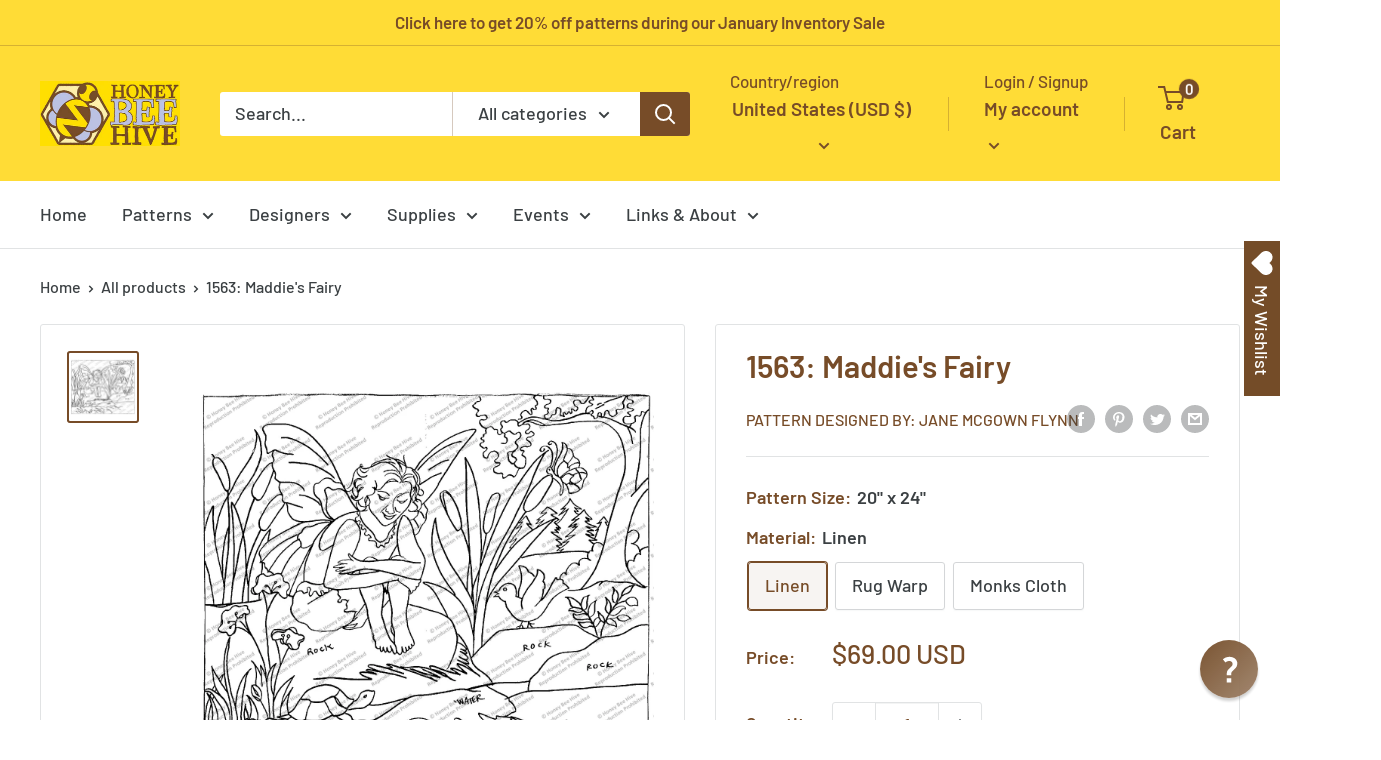

--- FILE ---
content_type: text/html; charset=utf-8
request_url: https://rughook.com/products/1563
body_size: 75091
content:
<!doctype html>
<html class="no-js" lang="en">
  <head><meta name="msvalidate.01" content="ADC7D946322CFACE1939D7B4D291584A" /><script type="text/javascript">
  !function(){"use strict";!function(e,t){var r=e.amplitude||{_q:[],_iq:{}};if(r.invoked)e.console&&console.error&&console.error("Amplitude snippet has been loaded.");else{var n=function(e,t){e.prototype[t]=function(){return this._q.push({name:t,args:Array.prototype.slice.call(arguments,0)}),this}},s=function(e,t,r){return function(n){e._q.push({name:t,args:Array.prototype.slice.call(r,0),resolve:n})}},o=function(e,t,r){e[t]=function(){if(r)return{promise:new Promise(s(e,t,Array.prototype.slice.call(arguments)))}}},i=function(e){for(var t=0;t<m.length;t++)o(e,m[t],!1);for(var r=0;r<y.length;r++)o(e,y[r],!0)};r.invoked=!0;var a=t.createElement("script");a.type="text/javascript",a.crossOrigin="anonymous",a.src="https://cdn.amplitude.com/libs/plugin-ga-events-forwarder-browser-0.4.2-min.js.gz",a.onload=function(){e.gaEventsForwarder&&e.gaEventsForwarder.plugin&&e.amplitude.add(e.gaEventsForwarder.plugin())};var c=t.createElement("script");c.type="text/javascript",c.integrity="sha384-pY2pkwHaLM/6UIseFHVU3hOKr6oAvhLcdYkoRZyaMDWLjpM6B7nTxtOdE823WAOQ",c.crossOrigin="anonymous",c.async=!0,c.src="https://cdn.amplitude.com/libs/analytics-browser-2.11.0-min.js.gz",c.onload=function(){e.amplitude.runQueuedFunctions||console.log("[Amplitude] Error: could not load SDK")};var u=t.getElementsByTagName("script")[0];u.parentNode.insertBefore(a,u),u.parentNode.insertBefore(c,u);for(var p=function(){return this._q=[],this},d=["add","append","clearAll","prepend","set","setOnce","unset","preInsert","postInsert","remove","getUserProperties"],l=0;l<d.length;l++)n(p,d[l]);r.Identify=p;for(var g=function(){return this._q=[],this},v=["getEventProperties","setProductId","setQuantity","setPrice","setRevenue","setRevenueType","setEventProperties"],f=0;f<v.length;f++)n(g,v[f]);r.Revenue=g;var m=["getDeviceId","setDeviceId","getSessionId","setSessionId","getUserId","setUserId","setOptOut","setTransport","reset","extendSession"],y=["init","add","remove","track","logEvent","identify","groupIdentify","setGroup","revenue","flush"];i(r),r.createInstance=function(e){return r._iq[e]={_q:[]},i(r._iq[e]),r._iq[e]},e.amplitude=r}}(window,document)}();

  amplitude.init('f5d438315227333288396b20bdbcdfad');
</script><meta charset="utf-8">
    <meta name="viewport" content="width=device-width, initial-scale=1.0, height=device-height, minimum-scale=1.0, maximum-scale=1.0">
    <meta name="theme-color" content="#774c28"><!-- Google Tag Manager -->
<script>(function(w,d,s,l,i){w[l]=w[l]||[];w[l].push({'gtm.start':
new Date().getTime(),event:'gtm.js'});var f=d.getElementsByTagName(s)[0],
j=d.createElement(s),dl=l!='dataLayer'?'&l='+l:'';j.async=true;j.src=
'https://www.googletagmanager.com/gtm.js?id='+i+dl;f.parentNode.insertBefore(j,f);
})(window,document,'script','dataLayer','GTM-NWF5TWP');</script>
<!-- End Google Tag Manager --><title>Rug Hooking Pattern: Maddie&#39;s Fairy (1563) | Honey Bee Hive Rug Hooking | rughook.com
</title><meta name="description" content="Hand printed pictorial rug hooking pattern on high quality Linen, designed by Jane McGown Flynn offered by Honey Bee Hive Rug Hooking"><link rel="canonical" href="https://rughook.com/products/1563"><link rel="shortcut icon" href="//rughook.com/cdn/shop/files/favicon_96x96.png?v=1700856968" type="image/png"><link rel="preload" as="style" href="//rughook.com/cdn/shop/t/18/assets/theme.css?v=181937843947588656851702433137">
    <link rel="preload" as="script" href="//rughook.com/cdn/shop/t/18/assets/theme.js?v=5440707833215902241702433137">
    <link rel="preconnect" href="https://cdn.shopify.com">
    <link rel="preconnect" href="https://fonts.shopifycdn.com">
    <link rel="dns-prefetch" href="https://productreviews.shopifycdn.com">
    <link rel="dns-prefetch" href="https://ajax.googleapis.com">
    <link rel="dns-prefetch" href="https://maps.googleapis.com">
    <link rel="dns-prefetch" href="https://maps.gstatic.com">

    <meta property="og:type" content="product">
  <meta property="og:title" content="1563: Maddie&#39;s Fairy"><meta property="og:image" content="http://rughook.com/cdn/shop/files/1563_1800_395f5cb4-127b-480d-9cb5-05a832d6af9f.jpg?v=1763933023">
    <meta property="og:image:secure_url" content="https://rughook.com/cdn/shop/files/1563_1800_395f5cb4-127b-480d-9cb5-05a832d6af9f.jpg?v=1763933023">
    <meta property="og:image:width" content="1800">
    <meta property="og:image:height" content="1800"><meta property="product:price:amount" content="69.00">
  <meta property="product:price:currency" content="USD"><meta property="og:description" content="Hand printed pictorial rug hooking pattern on high quality Linen, designed by Jane McGown Flynn offered by Honey Bee Hive Rug Hooking"><meta property="og:url" content="https://rughook.com/products/1563">
<meta property="og:site_name" content="HoneyBee Hive Rug Hooking"><meta name="twitter:card" content="summary"><meta name="twitter:title" content="1563: Maddie&#39;s Fairy">
  <meta name="twitter:description" content="Pictorial rug hooking pattern, designed by Jane McGown Flynn and offered exclusively by Honey Bee Hive Rug HookingSize: 20&quot; x 24&quot;">
  <meta name="twitter:image" content="https://rughook.com/cdn/shop/files/1563_1800_395f5cb4-127b-480d-9cb5-05a832d6af9f_600x600_crop_center.jpg?v=1763933023">
    <link rel="preload" href="//rughook.com/cdn/fonts/barlow/barlow_n6.329f582a81f63f125e63c20a5a80ae9477df68e1.woff2" as="font" type="font/woff2" crossorigin><link rel="preload" href="//rughook.com/cdn/fonts/barlow/barlow_n5.a193a1990790eba0cc5cca569d23799830e90f07.woff2" as="font" type="font/woff2" crossorigin><style>
  @font-face {
  font-family: Barlow;
  font-weight: 600;
  font-style: normal;
  font-display: swap;
  src: url("//rughook.com/cdn/fonts/barlow/barlow_n6.329f582a81f63f125e63c20a5a80ae9477df68e1.woff2") format("woff2"),
       url("//rughook.com/cdn/fonts/barlow/barlow_n6.0163402e36247bcb8b02716880d0b39568412e9e.woff") format("woff");
}

  @font-face {
  font-family: Barlow;
  font-weight: 500;
  font-style: normal;
  font-display: swap;
  src: url("//rughook.com/cdn/fonts/barlow/barlow_n5.a193a1990790eba0cc5cca569d23799830e90f07.woff2") format("woff2"),
       url("//rughook.com/cdn/fonts/barlow/barlow_n5.ae31c82169b1dc0715609b8cc6a610b917808358.woff") format("woff");
}

@font-face {
  font-family: Barlow;
  font-weight: 600;
  font-style: normal;
  font-display: swap;
  src: url("//rughook.com/cdn/fonts/barlow/barlow_n6.329f582a81f63f125e63c20a5a80ae9477df68e1.woff2") format("woff2"),
       url("//rughook.com/cdn/fonts/barlow/barlow_n6.0163402e36247bcb8b02716880d0b39568412e9e.woff") format("woff");
}

@font-face {
  font-family: Barlow;
  font-weight: 600;
  font-style: italic;
  font-display: swap;
  src: url("//rughook.com/cdn/fonts/barlow/barlow_i6.5a22bd20fb27bad4d7674cc6e666fb9c77d813bb.woff2") format("woff2"),
       url("//rughook.com/cdn/fonts/barlow/barlow_i6.1c8787fcb59f3add01a87f21b38c7ef797e3b3a1.woff") format("woff");
}


  @font-face {
  font-family: Barlow;
  font-weight: 700;
  font-style: normal;
  font-display: swap;
  src: url("//rughook.com/cdn/fonts/barlow/barlow_n7.691d1d11f150e857dcbc1c10ef03d825bc378d81.woff2") format("woff2"),
       url("//rughook.com/cdn/fonts/barlow/barlow_n7.4fdbb1cb7da0e2c2f88492243ffa2b4f91924840.woff") format("woff");
}

  @font-face {
  font-family: Barlow;
  font-weight: 500;
  font-style: italic;
  font-display: swap;
  src: url("//rughook.com/cdn/fonts/barlow/barlow_i5.714d58286997b65cd479af615cfa9bb0a117a573.woff2") format("woff2"),
       url("//rughook.com/cdn/fonts/barlow/barlow_i5.0120f77e6447d3b5df4bbec8ad8c2d029d87fb21.woff") format("woff");
}

  @font-face {
  font-family: Barlow;
  font-weight: 700;
  font-style: italic;
  font-display: swap;
  src: url("//rughook.com/cdn/fonts/barlow/barlow_i7.50e19d6cc2ba5146fa437a5a7443c76d5d730103.woff2") format("woff2"),
       url("//rughook.com/cdn/fonts/barlow/barlow_i7.47e9f98f1b094d912e6fd631cc3fe93d9f40964f.woff") format("woff");
}


  :root {
    --default-text-font-size : 15px;
    --base-text-font-size    : 18px;
    --heading-font-family    : Barlow, sans-serif;
    --heading-font-weight    : 600;
    --heading-font-style     : normal;
    --text-font-family       : Barlow, sans-serif;
    --text-font-weight       : 500;
    --text-font-style        : normal;
    --text-font-bolder-weight: 600;
    --text-link-decoration   : underline;

    --text-color               : #3b4043;
    --text-color-rgb           : 59, 64, 67;
    --heading-color            : #774c28;
    --border-color             : #e1e3e4;
    --border-color-rgb         : 225, 227, 228;
    --form-border-color        : #d4d6d8;
    --accent-color             : #774c28;
    --accent-color-rgb         : 119, 76, 40;
    --link-color               : #774c28;
    --link-color-hover         : #3e2715;
    --background               : #ffffff;
    --secondary-background     : #ffffff;
    --secondary-background-rgb : 255, 255, 255;
    --accent-background        : rgba(119, 76, 40, 0.08);

    --input-background: #ffffff;

    --error-color       : #ff0000;
    --error-background  : rgba(255, 0, 0, 0.07);
    --success-color     : #00aa00;
    --success-background: rgba(0, 170, 0, 0.11);

    --primary-button-background      : #774c28;
    --primary-button-background-rgb  : 119, 76, 40;
    --primary-button-text-color      : #ffffff;
    --secondary-button-background    : #ffdc36;
    --secondary-button-background-rgb: 255, 220, 54;
    --secondary-button-text-color    : #774c28;

    --header-background      : #ffdc36;
    --header-text-color      : #774c28;
    --header-light-text-color: #774c28;
    --header-border-color    : rgba(119, 76, 40, 0.3);
    --header-accent-color    : #774c28;

    --footer-background-color:    #774c28;
    --footer-heading-text-color:  #ffffff;
    --footer-body-text-color:     #ffffff;
    --footer-body-text-color-rgb: 255, 255, 255;
    --footer-accent-color:        #bcc2e3;
    --footer-accent-color-rgb:    188, 194, 227;
    --footer-border:              none;
    
    --flickity-arrow-color: #abb1b4;--product-on-sale-accent           : #ee0000;
    --product-on-sale-accent-rgb       : 238, 0, 0;
    --product-on-sale-color            : #ffffff;
    --product-in-stock-color           : #008a00;
    --product-low-stock-color          : #ee0000;
    --product-sold-out-color           : #8a9297;
    --product-custom-label-1-background: #008a00;
    --product-custom-label-1-color     : #ffffff;
    --product-custom-label-2-background: #00a500;
    --product-custom-label-2-color     : #ffffff;
    --product-review-star-color        : #ffbd00;

    --mobile-container-gutter : 20px;
    --desktop-container-gutter: 40px;

    /* Shopify related variables */
    --payment-terms-background-color: #ffffff;
  }
</style>

<script>
  // IE11 does not have support for CSS variables, so we have to polyfill them
  if (!(((window || {}).CSS || {}).supports && window.CSS.supports('(--a: 0)'))) {
    const script = document.createElement('script');
    script.type = 'text/javascript';
    script.src = 'https://cdn.jsdelivr.net/npm/css-vars-ponyfill@2';
    script.onload = function() {
      cssVars({});
    };

    document.getElementsByTagName('head')[0].appendChild(script);
  }
</script>


    <script>window.performance && window.performance.mark && window.performance.mark('shopify.content_for_header.start');</script><meta name="google-site-verification" content="McJQqqwMzEWjd_FxdJt7-IxOQoDATOl0yPggYD6ICf8">
<meta id="shopify-digital-wallet" name="shopify-digital-wallet" content="/2653921/digital_wallets/dialog">
<meta name="shopify-checkout-api-token" content="aeb422689fad7a6371ba576c024eda29">
<meta id="in-context-paypal-metadata" data-shop-id="2653921" data-venmo-supported="false" data-environment="production" data-locale="en_US" data-paypal-v4="true" data-currency="USD">
<link rel="alternate" hreflang="x-default" href="https://rughook.com/products/1563">
<link rel="alternate" hreflang="en" href="https://rughook.com/products/1563">
<link rel="alternate" hreflang="en-CA" href="https://rughook.com/en-ca/products/1563">
<link rel="alternate" type="application/json+oembed" href="https://rughook.com/products/1563.oembed">
<script async="async" src="/checkouts/internal/preloads.js?locale=en-US"></script>
<link rel="preconnect" href="https://shop.app" crossorigin="anonymous">
<script async="async" src="https://shop.app/checkouts/internal/preloads.js?locale=en-US&shop_id=2653921" crossorigin="anonymous"></script>
<script id="apple-pay-shop-capabilities" type="application/json">{"shopId":2653921,"countryCode":"US","currencyCode":"USD","merchantCapabilities":["supports3DS"],"merchantId":"gid:\/\/shopify\/Shop\/2653921","merchantName":"HoneyBee Hive Rug Hooking","requiredBillingContactFields":["postalAddress","email"],"requiredShippingContactFields":["postalAddress","email"],"shippingType":"shipping","supportedNetworks":["visa","masterCard","amex","discover","elo","jcb"],"total":{"type":"pending","label":"HoneyBee Hive Rug Hooking","amount":"1.00"},"shopifyPaymentsEnabled":true,"supportsSubscriptions":true}</script>
<script id="shopify-features" type="application/json">{"accessToken":"aeb422689fad7a6371ba576c024eda29","betas":["rich-media-storefront-analytics"],"domain":"rughook.com","predictiveSearch":true,"shopId":2653921,"locale":"en"}</script>
<script>var Shopify = Shopify || {};
Shopify.shop = "rughook.myshopify.com";
Shopify.locale = "en";
Shopify.currency = {"active":"USD","rate":"1.0"};
Shopify.country = "US";
Shopify.theme = {"name":"Warehouse 4.0.0 - Updated Dec 2023","id":122605961310,"schema_name":"Warehouse","schema_version":"4.0.0","theme_store_id":871,"role":"main"};
Shopify.theme.handle = "null";
Shopify.theme.style = {"id":null,"handle":null};
Shopify.cdnHost = "rughook.com/cdn";
Shopify.routes = Shopify.routes || {};
Shopify.routes.root = "/";</script>
<script type="module">!function(o){(o.Shopify=o.Shopify||{}).modules=!0}(window);</script>
<script>!function(o){function n(){var o=[];function n(){o.push(Array.prototype.slice.apply(arguments))}return n.q=o,n}var t=o.Shopify=o.Shopify||{};t.loadFeatures=n(),t.autoloadFeatures=n()}(window);</script>
<script>
  window.ShopifyPay = window.ShopifyPay || {};
  window.ShopifyPay.apiHost = "shop.app\/pay";
  window.ShopifyPay.redirectState = null;
</script>
<script id="shop-js-analytics" type="application/json">{"pageType":"product"}</script>
<script defer="defer" async type="module" src="//rughook.com/cdn/shopifycloud/shop-js/modules/v2/client.init-shop-cart-sync_BdyHc3Nr.en.esm.js"></script>
<script defer="defer" async type="module" src="//rughook.com/cdn/shopifycloud/shop-js/modules/v2/chunk.common_Daul8nwZ.esm.js"></script>
<script type="module">
  await import("//rughook.com/cdn/shopifycloud/shop-js/modules/v2/client.init-shop-cart-sync_BdyHc3Nr.en.esm.js");
await import("//rughook.com/cdn/shopifycloud/shop-js/modules/v2/chunk.common_Daul8nwZ.esm.js");

  window.Shopify.SignInWithShop?.initShopCartSync?.({"fedCMEnabled":true,"windoidEnabled":true});

</script>
<script>
  window.Shopify = window.Shopify || {};
  if (!window.Shopify.featureAssets) window.Shopify.featureAssets = {};
  window.Shopify.featureAssets['shop-js'] = {"shop-cart-sync":["modules/v2/client.shop-cart-sync_QYOiDySF.en.esm.js","modules/v2/chunk.common_Daul8nwZ.esm.js"],"init-fed-cm":["modules/v2/client.init-fed-cm_DchLp9rc.en.esm.js","modules/v2/chunk.common_Daul8nwZ.esm.js"],"shop-button":["modules/v2/client.shop-button_OV7bAJc5.en.esm.js","modules/v2/chunk.common_Daul8nwZ.esm.js"],"init-windoid":["modules/v2/client.init-windoid_DwxFKQ8e.en.esm.js","modules/v2/chunk.common_Daul8nwZ.esm.js"],"shop-cash-offers":["modules/v2/client.shop-cash-offers_DWtL6Bq3.en.esm.js","modules/v2/chunk.common_Daul8nwZ.esm.js","modules/v2/chunk.modal_CQq8HTM6.esm.js"],"shop-toast-manager":["modules/v2/client.shop-toast-manager_CX9r1SjA.en.esm.js","modules/v2/chunk.common_Daul8nwZ.esm.js"],"init-shop-email-lookup-coordinator":["modules/v2/client.init-shop-email-lookup-coordinator_UhKnw74l.en.esm.js","modules/v2/chunk.common_Daul8nwZ.esm.js"],"pay-button":["modules/v2/client.pay-button_DzxNnLDY.en.esm.js","modules/v2/chunk.common_Daul8nwZ.esm.js"],"avatar":["modules/v2/client.avatar_BTnouDA3.en.esm.js"],"init-shop-cart-sync":["modules/v2/client.init-shop-cart-sync_BdyHc3Nr.en.esm.js","modules/v2/chunk.common_Daul8nwZ.esm.js"],"shop-login-button":["modules/v2/client.shop-login-button_D8B466_1.en.esm.js","modules/v2/chunk.common_Daul8nwZ.esm.js","modules/v2/chunk.modal_CQq8HTM6.esm.js"],"init-customer-accounts-sign-up":["modules/v2/client.init-customer-accounts-sign-up_C8fpPm4i.en.esm.js","modules/v2/client.shop-login-button_D8B466_1.en.esm.js","modules/v2/chunk.common_Daul8nwZ.esm.js","modules/v2/chunk.modal_CQq8HTM6.esm.js"],"init-shop-for-new-customer-accounts":["modules/v2/client.init-shop-for-new-customer-accounts_CVTO0Ztu.en.esm.js","modules/v2/client.shop-login-button_D8B466_1.en.esm.js","modules/v2/chunk.common_Daul8nwZ.esm.js","modules/v2/chunk.modal_CQq8HTM6.esm.js"],"init-customer-accounts":["modules/v2/client.init-customer-accounts_dRgKMfrE.en.esm.js","modules/v2/client.shop-login-button_D8B466_1.en.esm.js","modules/v2/chunk.common_Daul8nwZ.esm.js","modules/v2/chunk.modal_CQq8HTM6.esm.js"],"shop-follow-button":["modules/v2/client.shop-follow-button_CkZpjEct.en.esm.js","modules/v2/chunk.common_Daul8nwZ.esm.js","modules/v2/chunk.modal_CQq8HTM6.esm.js"],"lead-capture":["modules/v2/client.lead-capture_BntHBhfp.en.esm.js","modules/v2/chunk.common_Daul8nwZ.esm.js","modules/v2/chunk.modal_CQq8HTM6.esm.js"],"checkout-modal":["modules/v2/client.checkout-modal_CfxcYbTm.en.esm.js","modules/v2/chunk.common_Daul8nwZ.esm.js","modules/v2/chunk.modal_CQq8HTM6.esm.js"],"shop-login":["modules/v2/client.shop-login_Da4GZ2H6.en.esm.js","modules/v2/chunk.common_Daul8nwZ.esm.js","modules/v2/chunk.modal_CQq8HTM6.esm.js"],"payment-terms":["modules/v2/client.payment-terms_MV4M3zvL.en.esm.js","modules/v2/chunk.common_Daul8nwZ.esm.js","modules/v2/chunk.modal_CQq8HTM6.esm.js"]};
</script>
<script>(function() {
  var isLoaded = false;
  function asyncLoad() {
    if (isLoaded) return;
    isLoaded = true;
    var urls = ["https:\/\/wishlisthero-assets.revampco.com\/store-front\/bundle2.js?shop=rughook.myshopify.com","https:\/\/cdn.amplitude.com\/script\/f5d438315227333288396b20bdbcdfad.js?source=shopify\u0026shop=rughook.myshopify.com","https:\/\/wishlisthero-assets.revampco.com\/store-front\/bundle2.js?shop=rughook.myshopify.com","https:\/\/wishlisthero-assets.revampco.com\/store-front\/bundle2.js?shop=rughook.myshopify.com","https:\/\/cdn-bundler.nice-team.net\/app\/js\/bundler.js?shop=rughook.myshopify.com"];
    for (var i = 0; i < urls.length; i++) {
      var s = document.createElement('script');
      s.type = 'text/javascript';
      s.async = true;
      s.src = urls[i];
      var x = document.getElementsByTagName('script')[0];
      x.parentNode.insertBefore(s, x);
    }
  };
  if(window.attachEvent) {
    window.attachEvent('onload', asyncLoad);
  } else {
    window.addEventListener('load', asyncLoad, false);
  }
})();</script>
<script id="__st">var __st={"a":2653921,"offset":-18000,"reqid":"16627788-9c66-4053-a76d-7be512b86269-1769015248","pageurl":"rughook.com\/products\/1563","u":"2f079b4a8792","p":"product","rtyp":"product","rid":1469887905886};</script>
<script>window.ShopifyPaypalV4VisibilityTracking = true;</script>
<script id="captcha-bootstrap">!function(){'use strict';const t='contact',e='account',n='new_comment',o=[[t,t],['blogs',n],['comments',n],[t,'customer']],c=[[e,'customer_login'],[e,'guest_login'],[e,'recover_customer_password'],[e,'create_customer']],r=t=>t.map((([t,e])=>`form[action*='/${t}']:not([data-nocaptcha='true']) input[name='form_type'][value='${e}']`)).join(','),a=t=>()=>t?[...document.querySelectorAll(t)].map((t=>t.form)):[];function s(){const t=[...o],e=r(t);return a(e)}const i='password',u='form_key',d=['recaptcha-v3-token','g-recaptcha-response','h-captcha-response',i],f=()=>{try{return window.sessionStorage}catch{return}},m='__shopify_v',_=t=>t.elements[u];function p(t,e,n=!1){try{const o=window.sessionStorage,c=JSON.parse(o.getItem(e)),{data:r}=function(t){const{data:e,action:n}=t;return t[m]||n?{data:e,action:n}:{data:t,action:n}}(c);for(const[e,n]of Object.entries(r))t.elements[e]&&(t.elements[e].value=n);n&&o.removeItem(e)}catch(o){console.error('form repopulation failed',{error:o})}}const l='form_type',E='cptcha';function T(t){t.dataset[E]=!0}const w=window,h=w.document,L='Shopify',v='ce_forms',y='captcha';let A=!1;((t,e)=>{const n=(g='f06e6c50-85a8-45c8-87d0-21a2b65856fe',I='https://cdn.shopify.com/shopifycloud/storefront-forms-hcaptcha/ce_storefront_forms_captcha_hcaptcha.v1.5.2.iife.js',D={infoText:'Protected by hCaptcha',privacyText:'Privacy',termsText:'Terms'},(t,e,n)=>{const o=w[L][v],c=o.bindForm;if(c)return c(t,g,e,D).then(n);var r;o.q.push([[t,g,e,D],n]),r=I,A||(h.body.append(Object.assign(h.createElement('script'),{id:'captcha-provider',async:!0,src:r})),A=!0)});var g,I,D;w[L]=w[L]||{},w[L][v]=w[L][v]||{},w[L][v].q=[],w[L][y]=w[L][y]||{},w[L][y].protect=function(t,e){n(t,void 0,e),T(t)},Object.freeze(w[L][y]),function(t,e,n,w,h,L){const[v,y,A,g]=function(t,e,n){const i=e?o:[],u=t?c:[],d=[...i,...u],f=r(d),m=r(i),_=r(d.filter((([t,e])=>n.includes(e))));return[a(f),a(m),a(_),s()]}(w,h,L),I=t=>{const e=t.target;return e instanceof HTMLFormElement?e:e&&e.form},D=t=>v().includes(t);t.addEventListener('submit',(t=>{const e=I(t);if(!e)return;const n=D(e)&&!e.dataset.hcaptchaBound&&!e.dataset.recaptchaBound,o=_(e),c=g().includes(e)&&(!o||!o.value);(n||c)&&t.preventDefault(),c&&!n&&(function(t){try{if(!f())return;!function(t){const e=f();if(!e)return;const n=_(t);if(!n)return;const o=n.value;o&&e.removeItem(o)}(t);const e=Array.from(Array(32),(()=>Math.random().toString(36)[2])).join('');!function(t,e){_(t)||t.append(Object.assign(document.createElement('input'),{type:'hidden',name:u})),t.elements[u].value=e}(t,e),function(t,e){const n=f();if(!n)return;const o=[...t.querySelectorAll(`input[type='${i}']`)].map((({name:t})=>t)),c=[...d,...o],r={};for(const[a,s]of new FormData(t).entries())c.includes(a)||(r[a]=s);n.setItem(e,JSON.stringify({[m]:1,action:t.action,data:r}))}(t,e)}catch(e){console.error('failed to persist form',e)}}(e),e.submit())}));const S=(t,e)=>{t&&!t.dataset[E]&&(n(t,e.some((e=>e===t))),T(t))};for(const o of['focusin','change'])t.addEventListener(o,(t=>{const e=I(t);D(e)&&S(e,y())}));const B=e.get('form_key'),M=e.get(l),P=B&&M;t.addEventListener('DOMContentLoaded',(()=>{const t=y();if(P)for(const e of t)e.elements[l].value===M&&p(e,B);[...new Set([...A(),...v().filter((t=>'true'===t.dataset.shopifyCaptcha))])].forEach((e=>S(e,t)))}))}(h,new URLSearchParams(w.location.search),n,t,e,['guest_login'])})(!0,!0)}();</script>
<script integrity="sha256-4kQ18oKyAcykRKYeNunJcIwy7WH5gtpwJnB7kiuLZ1E=" data-source-attribution="shopify.loadfeatures" defer="defer" src="//rughook.com/cdn/shopifycloud/storefront/assets/storefront/load_feature-a0a9edcb.js" crossorigin="anonymous"></script>
<script crossorigin="anonymous" defer="defer" src="//rughook.com/cdn/shopifycloud/storefront/assets/shopify_pay/storefront-65b4c6d7.js?v=20250812"></script>
<script data-source-attribution="shopify.dynamic_checkout.dynamic.init">var Shopify=Shopify||{};Shopify.PaymentButton=Shopify.PaymentButton||{isStorefrontPortableWallets:!0,init:function(){window.Shopify.PaymentButton.init=function(){};var t=document.createElement("script");t.src="https://rughook.com/cdn/shopifycloud/portable-wallets/latest/portable-wallets.en.js",t.type="module",document.head.appendChild(t)}};
</script>
<script data-source-attribution="shopify.dynamic_checkout.buyer_consent">
  function portableWalletsHideBuyerConsent(e){var t=document.getElementById("shopify-buyer-consent"),n=document.getElementById("shopify-subscription-policy-button");t&&n&&(t.classList.add("hidden"),t.setAttribute("aria-hidden","true"),n.removeEventListener("click",e))}function portableWalletsShowBuyerConsent(e){var t=document.getElementById("shopify-buyer-consent"),n=document.getElementById("shopify-subscription-policy-button");t&&n&&(t.classList.remove("hidden"),t.removeAttribute("aria-hidden"),n.addEventListener("click",e))}window.Shopify?.PaymentButton&&(window.Shopify.PaymentButton.hideBuyerConsent=portableWalletsHideBuyerConsent,window.Shopify.PaymentButton.showBuyerConsent=portableWalletsShowBuyerConsent);
</script>
<script>
  function portableWalletsCleanup(e){e&&e.src&&console.error("Failed to load portable wallets script "+e.src);var t=document.querySelectorAll("shopify-accelerated-checkout .shopify-payment-button__skeleton, shopify-accelerated-checkout-cart .wallet-cart-button__skeleton"),e=document.getElementById("shopify-buyer-consent");for(let e=0;e<t.length;e++)t[e].remove();e&&e.remove()}function portableWalletsNotLoadedAsModule(e){e instanceof ErrorEvent&&"string"==typeof e.message&&e.message.includes("import.meta")&&"string"==typeof e.filename&&e.filename.includes("portable-wallets")&&(window.removeEventListener("error",portableWalletsNotLoadedAsModule),window.Shopify.PaymentButton.failedToLoad=e,"loading"===document.readyState?document.addEventListener("DOMContentLoaded",window.Shopify.PaymentButton.init):window.Shopify.PaymentButton.init())}window.addEventListener("error",portableWalletsNotLoadedAsModule);
</script>

<script type="module" src="https://rughook.com/cdn/shopifycloud/portable-wallets/latest/portable-wallets.en.js" onError="portableWalletsCleanup(this)" crossorigin="anonymous"></script>
<script nomodule>
  document.addEventListener("DOMContentLoaded", portableWalletsCleanup);
</script>

<link id="shopify-accelerated-checkout-styles" rel="stylesheet" media="screen" href="https://rughook.com/cdn/shopifycloud/portable-wallets/latest/accelerated-checkout-backwards-compat.css" crossorigin="anonymous">
<style id="shopify-accelerated-checkout-cart">
        #shopify-buyer-consent {
  margin-top: 1em;
  display: inline-block;
  width: 100%;
}

#shopify-buyer-consent.hidden {
  display: none;
}

#shopify-subscription-policy-button {
  background: none;
  border: none;
  padding: 0;
  text-decoration: underline;
  font-size: inherit;
  cursor: pointer;
}

#shopify-subscription-policy-button::before {
  box-shadow: none;
}

      </style>

<script>window.performance && window.performance.mark && window.performance.mark('shopify.content_for_header.end');</script>

    <link rel="stylesheet" href="//rughook.com/cdn/shop/t/18/assets/theme.css?v=181937843947588656851702433137">

    
  <script type="application/ld+json">
  {
    "@context": "https://schema.org",
    "@type": "Product",
    "productID": 1469887905886,
    "offers": [{
          "@type": "Offer",
          "name": "Linen",
          "availability":"https://schema.org/InStock",
          "price": 69.0,
          "priceCurrency": "USD",
          "priceValidUntil": "2026-01-31",
          "url": "/products/1563?variant=12974035861598"
        },
{
          "@type": "Offer",
          "name": "Rug Warp",
          "availability":"https://schema.org/InStock",
          "price": 63.0,
          "priceCurrency": "USD",
          "priceValidUntil": "2026-01-31",
          "url": "/products/1563?variant=12974035894366"
        },
{
          "@type": "Offer",
          "name": "Monks Cloth",
          "availability":"https://schema.org/InStock",
          "price": 63.0,
          "priceCurrency": "USD",
          "priceValidUntil": "2026-01-31",
          "url": "/products/1563?variant=12974035927134"
        }
],"brand": {
      "@type": "Brand",
      "name": "Pattern Designed by: Jane McGown Flynn"
    },
    "name": "1563: Maddie's Fairy",
    "description": "Pictorial rug hooking pattern, designed by Jane McGown Flynn and offered exclusively by Honey Bee Hive Rug HookingSize: 20\" x 24\"",
    "category": "Pattern",
    "url": "/products/1563",
    "sku": null,
    "image": {
      "@type": "ImageObject",
      "url": "https://rughook.com/cdn/shop/files/1563_1800_395f5cb4-127b-480d-9cb5-05a832d6af9f.jpg?v=1763933023&width=1024",
      "image": "https://rughook.com/cdn/shop/files/1563_1800_395f5cb4-127b-480d-9cb5-05a832d6af9f.jpg?v=1763933023&width=1024",
      "name": "Maddie's Fairy, rug hooking pattern",
      "width": "1024",
      "height": "1024"
    }
  }
  </script>



  <script type="application/ld+json">
  {
    "@context": "https://schema.org",
    "@type": "BreadcrumbList",
  "itemListElement": [{
      "@type": "ListItem",
      "position": 1,
      "name": "Home",
      "item": "https://rughook.com"
    },{
          "@type": "ListItem",
          "position": 2,
          "name": "1563: Maddie's Fairy",
          "item": "https://rughook.com/products/1563"
        }]
  }
  </script>



    <script>
      // This allows to expose several variables to the global scope, to be used in scripts
      window.theme = {
        pageType: "product",
        cartCount: 0,
        moneyFormat: "${{amount}}",
        moneyWithCurrencyFormat: "${{amount}} USD",
        currencyCodeEnabled: true,
        showDiscount: true,
        discountMode: "percentage",
        cartType: "page"
      };

      window.routes = {
        rootUrl: "\/",
        rootUrlWithoutSlash: '',
        cartUrl: "\/cart",
        cartAddUrl: "\/cart\/add",
        cartChangeUrl: "\/cart\/change",
        searchUrl: "\/search",
        productRecommendationsUrl: "\/recommendations\/products"
      };

      window.languages = {
        productRegularPrice: "Regular price",
        productSalePrice: "Sale price",
        collectionOnSaleLabel: "Save {{savings}}",
        productFormUnavailable: "Unavailable",
        productFormAddToCart: "Add to cart",
        productFormPreOrder: "Pre-order",
        productFormSoldOut: "Sold out",
        productAdded: "Product has been added to your cart",
        productAddedShort: "Added!",
        shippingEstimatorNoResults: "No shipping could be found for your address.",
        shippingEstimatorOneResult: "There is one shipping rate for your address:",
        shippingEstimatorMultipleResults: "There are {{count}} shipping rates for your address:",
        shippingEstimatorErrors: "There are some errors:"
      };

      document.documentElement.className = document.documentElement.className.replace('no-js', 'js');
    </script><script src="//rughook.com/cdn/shop/t/18/assets/theme.js?v=5440707833215902241702433137" defer></script>
    <script src="//rughook.com/cdn/shop/t/18/assets/custom.js?v=102476495355921946141702433137" defer></script><script>
        (function () {
          window.onpageshow = function() {
            // We force re-freshing the cart content onpageshow, as most browsers will serve a cache copy when hitting the
            // back button, which cause staled data
            document.documentElement.dispatchEvent(new CustomEvent('cart:refresh', {
              bubbles: true,
              detail: {scrollToTop: false}
            }));
          };
        })();
      </script><!-- BEGIN app block: shopify://apps/microsoft-clarity/blocks/clarity_js/31c3d126-8116-4b4a-8ba1-baeda7c4aeea -->
<script type="text/javascript">
  (function (c, l, a, r, i, t, y) {
    c[a] = c[a] || function () { (c[a].q = c[a].q || []).push(arguments); };
    t = l.createElement(r); t.async = 1; t.src = "https://www.clarity.ms/tag/" + i + "?ref=shopify";
    y = l.getElementsByTagName(r)[0]; y.parentNode.insertBefore(t, y);

    c.Shopify.loadFeatures([{ name: "consent-tracking-api", version: "0.1" }], error => {
      if (error) {
        console.error("Error loading Shopify features:", error);
        return;
      }

      c[a]('consentv2', {
        ad_Storage: c.Shopify.customerPrivacy.marketingAllowed() ? "granted" : "denied",
        analytics_Storage: c.Shopify.customerPrivacy.analyticsProcessingAllowed() ? "granted" : "denied",
      });
    });

    l.addEventListener("visitorConsentCollected", function (e) {
      c[a]('consentv2', {
        ad_Storage: e.detail.marketingAllowed ? "granted" : "denied",
        analytics_Storage: e.detail.analyticsAllowed ? "granted" : "denied",
      });
    });
  })(window, document, "clarity", "script", "srk6h5sn9o");
</script>



<!-- END app block --><!-- BEGIN app block: shopify://apps/wishlist-hero/blocks/app-embed/a9a5079b-59e8-47cb-b659-ecf1c60b9b72 -->


  <script type="application/json" id="WH-ProductJson-product-template">
    {"id":1469887905886,"title":"1563: Maddie's Fairy","handle":"1563","description":"Pictorial rug hooking pattern, designed by Jane McGown Flynn and offered exclusively by Honey Bee Hive Rug Hooking\u003cbr\u003e\u003cstrong\u003eSize: \u003c\/strong\u003e20\" x 24\"","published_at":"2018-10-03T12:10:50-04:00","created_at":"2018-10-03T12:10:51-04:00","vendor":"Pattern Designed by: Jane McGown Flynn","type":"Pattern","tags":["CHARCO","Fantasy","Lilies","Pictorial","Small","Wholesale"],"price":6300,"price_min":6300,"price_max":6900,"available":true,"price_varies":true,"compare_at_price":null,"compare_at_price_min":0,"compare_at_price_max":0,"compare_at_price_varies":false,"variants":[{"id":12974035861598,"title":"Linen","option1":"Linen","option2":null,"option3":null,"sku":null,"requires_shipping":true,"taxable":true,"featured_image":null,"available":true,"name":"1563: Maddie's Fairy - Linen","public_title":"Linen","options":["Linen"],"price":6900,"weight":272,"compare_at_price":null,"inventory_quantity":-1,"inventory_management":"shopify","inventory_policy":"continue","barcode":null,"requires_selling_plan":false,"selling_plan_allocations":[]},{"id":12974035894366,"title":"Rug Warp","option1":"Rug Warp","option2":null,"option3":null,"sku":null,"requires_shipping":true,"taxable":true,"featured_image":null,"available":true,"name":"1563: Maddie's Fairy - Rug Warp","public_title":"Rug Warp","options":["Rug Warp"],"price":6300,"weight":272,"compare_at_price":null,"inventory_quantity":0,"inventory_management":"shopify","inventory_policy":"continue","barcode":null,"requires_selling_plan":false,"selling_plan_allocations":[]},{"id":12974035927134,"title":"Monks Cloth","option1":"Monks Cloth","option2":null,"option3":null,"sku":null,"requires_shipping":true,"taxable":true,"featured_image":null,"available":true,"name":"1563: Maddie's Fairy - Monks Cloth","public_title":"Monks Cloth","options":["Monks Cloth"],"price":6300,"weight":272,"compare_at_price":null,"inventory_quantity":0,"inventory_management":"shopify","inventory_policy":"continue","barcode":null,"requires_selling_plan":false,"selling_plan_allocations":[]}],"images":["\/\/rughook.com\/cdn\/shop\/files\/1563_1800_395f5cb4-127b-480d-9cb5-05a832d6af9f.jpg?v=1763933023"],"featured_image":"\/\/rughook.com\/cdn\/shop\/files\/1563_1800_395f5cb4-127b-480d-9cb5-05a832d6af9f.jpg?v=1763933023","options":["Material"],"media":[{"alt":"Maddie's Fairy, rug hooking pattern","id":25306699989086,"position":1,"preview_image":{"aspect_ratio":1.0,"height":1800,"width":1800,"src":"\/\/rughook.com\/cdn\/shop\/files\/1563_1800_395f5cb4-127b-480d-9cb5-05a832d6af9f.jpg?v=1763933023"},"aspect_ratio":1.0,"height":1800,"media_type":"image","src":"\/\/rughook.com\/cdn\/shop\/files\/1563_1800_395f5cb4-127b-480d-9cb5-05a832d6af9f.jpg?v=1763933023","width":1800}],"requires_selling_plan":false,"selling_plan_groups":[],"content":"Pictorial rug hooking pattern, designed by Jane McGown Flynn and offered exclusively by Honey Bee Hive Rug Hooking\u003cbr\u003e\u003cstrong\u003eSize: \u003c\/strong\u003e20\" x 24\""}
  </script>

<script type="text/javascript">
  
    window.wishlisthero_buttonProdPageClasses = [];
  
  
    window.wishlisthero_cartDotClasses = [];
  
</script>
<!-- BEGIN app snippet: extraStyles -->

<style>
  .wishlisthero-floating {
    position: absolute;
    top: 5px;
    z-index: 21;
    border-radius: 100%;
    width: fit-content;
    right: 5px;
    left: auto;
    &.wlh-left-btn {
      left: 5px !important;
      right: auto !important;
    }
    &.wlh-right-btn {
      right: 5px !important;
      left: auto !important;
    }
    
  }
  @media(min-width:1300px) {
    .product-item__link.product-item__image--margins .wishlisthero-floating, {
      
        left: 50% !important;
        margin-left: -295px;
      
    }
  }
  .MuiTypography-h1,.MuiTypography-h2,.MuiTypography-h3,.MuiTypography-h4,.MuiTypography-h5,.MuiTypography-h6,.MuiButton-root,.MuiCardHeader-title a {
    font-family: ,  !important;
  }
</style>






<!-- END app snippet -->
<!-- BEGIN app snippet: renderAssets -->

  <link rel="preload" href="https://cdn.shopify.com/extensions/019badc7-12fe-783e-9dfe-907190f91114/wishlist-hero-81/assets/default.css" as="style" onload="this.onload=null;this.rel='stylesheet'">
  <noscript><link href="//cdn.shopify.com/extensions/019badc7-12fe-783e-9dfe-907190f91114/wishlist-hero-81/assets/default.css" rel="stylesheet" type="text/css" media="all" /></noscript>
  <script defer src="https://cdn.shopify.com/extensions/019badc7-12fe-783e-9dfe-907190f91114/wishlist-hero-81/assets/default.js"></script>
<!-- END app snippet -->


<script type="text/javascript">
  try{
  
    var scr_bdl_path = "https://cdn.shopify.com/extensions/019badc7-12fe-783e-9dfe-907190f91114/wishlist-hero-81/assets/bundle2.js";
    window._wh_asset_path = scr_bdl_path.substring(0,scr_bdl_path.lastIndexOf("/")) + "/";
  

  }catch(e){ console.log(e)}
  try{

  
    window.WishListHero_setting = {"ButtonColor":"#744c28","IconColor":"rgba(255, 255, 255, 1)","IconType":"Heart","ButtonTextBeforeAdding":"Add to Wishlist","ButtonTextAfterAdding":"Added to Wishlist","AnimationAfterAddition":"Blink","ButtonTextAddToCart":"Add to cart","ButtonTextOutOfStock":"Out of stock","ButtonTextAddAllToCart":"Add all to cart","ButtonTextRemoveAllToCart":"Remove all from Wishlist","AddedProductNotificationText":"Product added to your wishlist!","AddedProductToCartNotificationText":"Product added to cart successfully!","ViewCartLinkText":"View Cart","SharePopup_TitleText":"Share My wishlist","SharePopup_shareBtnText":"Share","SharePopup_shareHederText":"Share on Social Networks","SharePopup_shareCopyText":"Or copy Wishlist link to share","SharePopup_shareCancelBtnText":"cancel","SharePopup_shareCopyBtnText":"copy","SendEMailPopup_BtnText":"send email","SendEMailPopup_FromText":"From Name","SendEMailPopup_ToText":"To email","SendEMailPopup_BodyText":"Body","SendEMailPopup_SendBtnText":"send","SendEMailPopup_TitleText":"Send My Wislist via Email","AddProductMessageText":"Are you sure you want to add all items to cart ?","RemoveProductMessageText":"Are you sure you want to remove this item from your wishlist ?","RemoveAllProductMessageText":"Are you sure you want to remove all items from your wishlist ?","RemovedProductNotificationText":"Product removed from wishlist successfully","AddAllOutOfStockProductNotificationText":"There seems to have been an issue adding items to cart, please try again later","RemovePopupOkText":"ok","RemovePopup_HeaderText":"Are you sure?","ViewWishlistText":"View wishlist","EmptyWishlistText":"There are no items in this wishlist","BuyNowButtonText":"Buy Now","BuyNowButtonColor":"rgb(144, 86, 162)","BuyNowTextButtonColor":"rgb(255, 255, 255)","Wishlist_Title":"My Wishlist","WishlistHeaderTitleAlignment":"Left","WishlistProductImageSize":"Normal","PriceColor":"#744c28","HeaderFontSize":"30","PriceFontSize":"18","ProductNameFontSize":"16","LaunchPointType":"floating_point","DisplayWishlistAs":"popup_window","DisplayButtonAs":"button_with_icon","PopupSize":"md","HideAddToCartButton":false,"NoRedirectAfterAddToCart":false,"DisableGuestCustomer":true,"LoginPopupContent":"Please login to save your wishlist across devices.","LoginPopupLoginBtnText":"Login","LoginPopupContentFontSize":"20","NotificationPopupPosition":"center","WishlistButtonTextColor":"#ffffff","EnableRemoveFromWishlistAfterAddButtonText":"Remove from Wishlist","_id":"62cf4287cd729930b436b5cc","EnableCollection":false,"EnableShare":true,"RemovePowerBy":false,"EnableFBPixel":false,"DisapleApp":false,"FloatPointPossition":"right","HeartStateToggle":true,"HeaderMenuItemsIndicator":true,"EnableRemoveFromWishlistAfterAdd":true,"CollectionViewAddedToWishlistIconBackgroundColor":"rgba(255, 255, 255, 0)","CollectionViewAddedToWishlistIconColor":"#744c28","CollectionViewIconBackgroundColor":"rgba(255, 255, 255, 0)","CollectionViewIconColor":"#744c28","Shop":"rughook.myshopify.com","shop":"rughook.myshopify.com","Status":"Active","Plan":"FREE"};
    if(typeof(window.WishListHero_setting_theme_override) != "undefined"){
                                                                                window.WishListHero_setting = {
                                                                                    ...window.WishListHero_setting,
                                                                                    ...window.WishListHero_setting_theme_override
                                                                                };
                                                                            }
                                                                            // Done

  

  }catch(e){ console.error('Error loading config',e); }
</script>


  <script src="https://cdn.shopify.com/extensions/019badc7-12fe-783e-9dfe-907190f91114/wishlist-hero-81/assets/bundle2.js" defer></script>



<script type="text/javascript">
  if (!window.__wishlistHeroArriveScriptLoaded) {
    window.__wishlistHeroArriveScriptLoaded = true;
    function wh_loadScript(scriptUrl) {
      const script = document.createElement('script'); script.src = scriptUrl;
      document.body.appendChild(script);
      return new Promise((res, rej) => { script.onload = function () { res(); }; script.onerror = function () { rej(); } });
    }
  }
  document.addEventListener("DOMContentLoaded", () => {
      wh_loadScript('https://cdn.shopify.com/extensions/019badc7-12fe-783e-9dfe-907190f91114/wishlist-hero-81/assets/arrive.min.js').then(function () {
          document.arrive('.wishlist-hero-custom-button', function (wishlistButton) {
              var ev = new
                  CustomEvent('wishlist-hero-add-to-custom-element', { detail: wishlistButton }); document.dispatchEvent(ev);
          });
      });
  });
</script>


<!-- BEGIN app snippet: TransArray -->
<script>
  window.WLH_reload_translations = function() {
    let _wlh_res = {};
    if (window.WishListHero_setting && window.WishListHero_setting['ThrdParty_Trans_active']) {

      
        

        window.WishListHero_setting["ButtonTextBeforeAdding"] = "";
        _wlh_res["ButtonTextBeforeAdding"] = "";
        

        window.WishListHero_setting["ButtonTextAfterAdding"] = "";
        _wlh_res["ButtonTextAfterAdding"] = "";
        

        window.WishListHero_setting["ButtonTextAddToCart"] = "";
        _wlh_res["ButtonTextAddToCart"] = "";
        

        window.WishListHero_setting["ButtonTextOutOfStock"] = "";
        _wlh_res["ButtonTextOutOfStock"] = "";
        

        window.WishListHero_setting["ButtonTextAddAllToCart"] = "";
        _wlh_res["ButtonTextAddAllToCart"] = "";
        

        window.WishListHero_setting["ButtonTextRemoveAllToCart"] = "";
        _wlh_res["ButtonTextRemoveAllToCart"] = "";
        

        window.WishListHero_setting["AddedProductNotificationText"] = "";
        _wlh_res["AddedProductNotificationText"] = "";
        

        window.WishListHero_setting["AddedProductToCartNotificationText"] = "";
        _wlh_res["AddedProductToCartNotificationText"] = "";
        

        window.WishListHero_setting["ViewCartLinkText"] = "";
        _wlh_res["ViewCartLinkText"] = "";
        

        window.WishListHero_setting["SharePopup_TitleText"] = "";
        _wlh_res["SharePopup_TitleText"] = "";
        

        window.WishListHero_setting["SharePopup_shareBtnText"] = "";
        _wlh_res["SharePopup_shareBtnText"] = "";
        

        window.WishListHero_setting["SharePopup_shareHederText"] = "";
        _wlh_res["SharePopup_shareHederText"] = "";
        

        window.WishListHero_setting["SharePopup_shareCopyText"] = "";
        _wlh_res["SharePopup_shareCopyText"] = "";
        

        window.WishListHero_setting["SharePopup_shareCancelBtnText"] = "";
        _wlh_res["SharePopup_shareCancelBtnText"] = "";
        

        window.WishListHero_setting["SharePopup_shareCopyBtnText"] = "";
        _wlh_res["SharePopup_shareCopyBtnText"] = "";
        

        window.WishListHero_setting["SendEMailPopup_BtnText"] = "";
        _wlh_res["SendEMailPopup_BtnText"] = "";
        

        window.WishListHero_setting["SendEMailPopup_FromText"] = "";
        _wlh_res["SendEMailPopup_FromText"] = "";
        

        window.WishListHero_setting["SendEMailPopup_ToText"] = "";
        _wlh_res["SendEMailPopup_ToText"] = "";
        

        window.WishListHero_setting["SendEMailPopup_BodyText"] = "";
        _wlh_res["SendEMailPopup_BodyText"] = "";
        

        window.WishListHero_setting["SendEMailPopup_SendBtnText"] = "";
        _wlh_res["SendEMailPopup_SendBtnText"] = "";
        

        window.WishListHero_setting["SendEMailPopup_SendNotificationText"] = "";
        _wlh_res["SendEMailPopup_SendNotificationText"] = "";
        

        window.WishListHero_setting["SendEMailPopup_TitleText"] = "";
        _wlh_res["SendEMailPopup_TitleText"] = "";
        

        window.WishListHero_setting["AddProductMessageText"] = "";
        _wlh_res["AddProductMessageText"] = "";
        

        window.WishListHero_setting["RemoveProductMessageText"] = "";
        _wlh_res["RemoveProductMessageText"] = "";
        

        window.WishListHero_setting["RemoveAllProductMessageText"] = "";
        _wlh_res["RemoveAllProductMessageText"] = "";
        

        window.WishListHero_setting["RemovedProductNotificationText"] = "";
        _wlh_res["RemovedProductNotificationText"] = "";
        

        window.WishListHero_setting["AddAllOutOfStockProductNotificationText"] = "";
        _wlh_res["AddAllOutOfStockProductNotificationText"] = "";
        

        window.WishListHero_setting["RemovePopupOkText"] = "";
        _wlh_res["RemovePopupOkText"] = "";
        

        window.WishListHero_setting["RemovePopup_HeaderText"] = "";
        _wlh_res["RemovePopup_HeaderText"] = "";
        

        window.WishListHero_setting["ViewWishlistText"] = "";
        _wlh_res["ViewWishlistText"] = "";
        

        window.WishListHero_setting["EmptyWishlistText"] = "";
        _wlh_res["EmptyWishlistText"] = "";
        

        window.WishListHero_setting["BuyNowButtonText"] = "";
        _wlh_res["BuyNowButtonText"] = "";
        

        window.WishListHero_setting["Wishlist_Title"] = "";
        _wlh_res["Wishlist_Title"] = "";
        

        window.WishListHero_setting["LoginPopupContent"] = "";
        _wlh_res["LoginPopupContent"] = "";
        

        window.WishListHero_setting["LoginPopupLoginBtnText"] = "";
        _wlh_res["LoginPopupLoginBtnText"] = "";
        

        window.WishListHero_setting["EnableRemoveFromWishlistAfterAddButtonText"] = "";
        _wlh_res["EnableRemoveFromWishlistAfterAddButtonText"] = "";
        

        window.WishListHero_setting["LowStockEmailSubject"] = "";
        _wlh_res["LowStockEmailSubject"] = "";
        

        window.WishListHero_setting["OnSaleEmailSubject"] = "";
        _wlh_res["OnSaleEmailSubject"] = "";
        

        window.WishListHero_setting["SharePopup_shareCopiedText"] = "";
        _wlh_res["SharePopup_shareCopiedText"] = "";
    }
    return _wlh_res;
  }
  window.WLH_reload_translations();
</script><!-- END app snippet -->

<!-- END app block --><!-- BEGIN app block: shopify://apps/judge-me-reviews/blocks/judgeme_core/61ccd3b1-a9f2-4160-9fe9-4fec8413e5d8 --><!-- Start of Judge.me Core -->






<link rel="dns-prefetch" href="https://cdnwidget.judge.me">
<link rel="dns-prefetch" href="https://cdn.judge.me">
<link rel="dns-prefetch" href="https://cdn1.judge.me">
<link rel="dns-prefetch" href="https://api.judge.me">

<script data-cfasync='false' class='jdgm-settings-script'>window.jdgmSettings={"pagination":5,"disable_web_reviews":false,"badge_no_review_text":"No reviews","badge_n_reviews_text":"{{ n }} review/reviews","badge_star_color":"#FBCD0A","hide_badge_preview_if_no_reviews":true,"badge_hide_text":false,"enforce_center_preview_badge":false,"widget_title":"Customer Reviews","widget_open_form_text":"Write a review","widget_close_form_text":"Cancel review","widget_refresh_page_text":"Refresh page","widget_summary_text":"Based on {{ number_of_reviews }} review/reviews","widget_no_review_text":"Be the first to write a review","widget_name_field_text":"Display name","widget_verified_name_field_text":"Verified Name (public)","widget_name_placeholder_text":"Display name","widget_required_field_error_text":"This field is required.","widget_email_field_text":"Email address","widget_verified_email_field_text":"Verified Email (private, can not be edited)","widget_email_placeholder_text":"Your email address","widget_email_field_error_text":"Please enter a valid email address.","widget_rating_field_text":"Rating","widget_review_title_field_text":"Review Title","widget_review_title_placeholder_text":"Give your review a title","widget_review_body_field_text":"Review content","widget_review_body_placeholder_text":"Start writing here...","widget_pictures_field_text":"Picture/Video (optional)","widget_submit_review_text":"Submit Review","widget_submit_verified_review_text":"Submit Verified Review","widget_submit_success_msg_with_auto_publish":"Thank you! Please refresh the page in a few moments to see your review. You can remove or edit your review by logging into \u003ca href='https://judge.me/login' target='_blank' rel='nofollow noopener'\u003eJudge.me\u003c/a\u003e","widget_submit_success_msg_no_auto_publish":"Thank you! Your review will be published as soon as it is approved by the shop admin. You can remove or edit your review by logging into \u003ca href='https://judge.me/login' target='_blank' rel='nofollow noopener'\u003eJudge.me\u003c/a\u003e","widget_show_default_reviews_out_of_total_text":"Showing {{ n_reviews_shown }} out of {{ n_reviews }} reviews.","widget_show_all_link_text":"Show all","widget_show_less_link_text":"Show less","widget_author_said_text":"{{ reviewer_name }} said:","widget_days_text":"{{ n }} days ago","widget_weeks_text":"{{ n }} week/weeks ago","widget_months_text":"{{ n }} month/months ago","widget_years_text":"{{ n }} year/years ago","widget_yesterday_text":"Yesterday","widget_today_text":"Today","widget_replied_text":"\u003e\u003e {{ shop_name }} replied:","widget_read_more_text":"Read more","widget_reviewer_name_as_initial":"last_initial","widget_rating_filter_color":"#fbcd0a","widget_rating_filter_see_all_text":"See all reviews","widget_sorting_most_recent_text":"Most Recent","widget_sorting_highest_rating_text":"Highest Rating","widget_sorting_lowest_rating_text":"Lowest Rating","widget_sorting_with_pictures_text":"Only Pictures","widget_sorting_most_helpful_text":"Most Helpful","widget_open_question_form_text":"Ask a question","widget_reviews_subtab_text":"Reviews","widget_questions_subtab_text":"Questions","widget_question_label_text":"Question","widget_answer_label_text":"Answer","widget_question_placeholder_text":"Write your question here","widget_submit_question_text":"Submit Question","widget_question_submit_success_text":"Thank you for your question! We will notify you once it gets answered.","widget_star_color":"#FBCD0A","verified_badge_text":"Verified","verified_badge_bg_color":"","verified_badge_text_color":"","verified_badge_placement":"left-of-reviewer-name","widget_review_max_height":3,"widget_hide_border":false,"widget_social_share":true,"widget_thumb":true,"widget_review_location_show":false,"widget_location_format":"","all_reviews_include_out_of_store_products":true,"all_reviews_out_of_store_text":"(out of store)","all_reviews_pagination":100,"all_reviews_product_name_prefix_text":"about","enable_review_pictures":true,"enable_question_anwser":true,"widget_theme":"align","review_date_format":"mm/dd/yyyy","default_sort_method":"most-recent","widget_product_reviews_subtab_text":"Product Reviews","widget_shop_reviews_subtab_text":"Shop Reviews","widget_other_products_reviews_text":"Reviews for other products","widget_store_reviews_subtab_text":"Store reviews","widget_no_store_reviews_text":"This store hasn't received any reviews yet","widget_web_restriction_product_reviews_text":"This product hasn't received any reviews yet","widget_no_items_text":"No items found","widget_show_more_text":"Show more","widget_write_a_store_review_text":"Write a Store Review","widget_other_languages_heading":"Reviews in Other Languages","widget_translate_review_text":"Translate review to {{ language }}","widget_translating_review_text":"Translating...","widget_show_original_translation_text":"Show original ({{ language }})","widget_translate_review_failed_text":"Review couldn't be translated.","widget_translate_review_retry_text":"Retry","widget_translate_review_try_again_later_text":"Try again later","show_product_url_for_grouped_product":false,"widget_sorting_pictures_first_text":"Pictures First","show_pictures_on_all_rev_page_mobile":true,"show_pictures_on_all_rev_page_desktop":true,"floating_tab_hide_mobile_install_preference":true,"floating_tab_button_name":"★ Reviews","floating_tab_title":"Let customers speak for us","floating_tab_button_color":"","floating_tab_button_background_color":"","floating_tab_url":"","floating_tab_url_enabled":false,"floating_tab_tab_style":"text","all_reviews_text_badge_text":"Customers rate us {{ shop.metafields.judgeme.all_reviews_rating | round: 1 }}/5 based on {{ shop.metafields.judgeme.all_reviews_count }} reviews.","all_reviews_text_badge_text_branded_style":"{{ shop.metafields.judgeme.all_reviews_rating | round: 1 }} out of 5 stars based on {{ shop.metafields.judgeme.all_reviews_count }} reviews","is_all_reviews_text_badge_a_link":false,"show_stars_for_all_reviews_text_badge":false,"all_reviews_text_badge_url":"","all_reviews_text_style":"branded","all_reviews_text_color_style":"judgeme_brand_color","all_reviews_text_color":"#108474","all_reviews_text_show_jm_brand":true,"featured_carousel_show_header":true,"featured_carousel_title":"Our Latest Customer Reviews \u0026 Hooked Rugs","testimonials_carousel_title":"Customers are saying","videos_carousel_title":"Real customer stories","cards_carousel_title":"Customers are saying","featured_carousel_count_text":"from {{ n }} reviews","featured_carousel_add_link_to_all_reviews_page":false,"featured_carousel_url":"","featured_carousel_show_images":true,"featured_carousel_autoslide_interval":8,"featured_carousel_arrows_on_the_sides":true,"featured_carousel_height":250,"featured_carousel_width":100,"featured_carousel_image_size":0,"featured_carousel_image_height":250,"featured_carousel_arrow_color":"#eeeeee","verified_count_badge_style":"branded","verified_count_badge_orientation":"horizontal","verified_count_badge_color_style":"judgeme_brand_color","verified_count_badge_color":"#108474","is_verified_count_badge_a_link":false,"verified_count_badge_url":"","verified_count_badge_show_jm_brand":true,"widget_rating_preset_default":5,"widget_first_sub_tab":"product-reviews","widget_show_histogram":true,"widget_histogram_use_custom_color":false,"widget_pagination_use_custom_color":false,"widget_star_use_custom_color":true,"widget_verified_badge_use_custom_color":false,"widget_write_review_use_custom_color":false,"picture_reminder_submit_button":"Upload Pictures","enable_review_videos":false,"mute_video_by_default":false,"widget_sorting_videos_first_text":"Videos First","widget_review_pending_text":"Pending","featured_carousel_items_for_large_screen":3,"social_share_options_order":"Facebook,Twitter,Pinterest","remove_microdata_snippet":false,"disable_json_ld":false,"enable_json_ld_products":false,"preview_badge_show_question_text":true,"preview_badge_no_question_text":"No questions","preview_badge_n_question_text":"{{ number_of_questions }} question/questions","qa_badge_show_icon":false,"qa_badge_position":"same-row","remove_judgeme_branding":false,"widget_add_search_bar":false,"widget_search_bar_placeholder":"Search","widget_sorting_verified_only_text":"Verified only","featured_carousel_theme":"aligned","featured_carousel_show_rating":true,"featured_carousel_show_title":true,"featured_carousel_show_body":true,"featured_carousel_show_date":false,"featured_carousel_show_reviewer":true,"featured_carousel_show_product":false,"featured_carousel_header_background_color":"#108474","featured_carousel_header_text_color":"#ffffff","featured_carousel_name_product_separator":"reviewed","featured_carousel_full_star_background":"#108474","featured_carousel_empty_star_background":"#dadada","featured_carousel_vertical_theme_background":"#f9fafb","featured_carousel_verified_badge_enable":false,"featured_carousel_verified_badge_color":"#108474","featured_carousel_border_style":"round","featured_carousel_review_line_length_limit":3,"featured_carousel_more_reviews_button_text":"Read more reviews","featured_carousel_view_product_button_text":"View product","all_reviews_page_load_reviews_on":"scroll","all_reviews_page_load_more_text":"Load More Reviews","disable_fb_tab_reviews":false,"enable_ajax_cdn_cache":false,"widget_advanced_speed_features":5,"widget_public_name_text":"displayed publicly like","default_reviewer_name":"John Smith","default_reviewer_name_has_non_latin":true,"widget_reviewer_anonymous":"Anonymous","medals_widget_title":"Judge.me Review Medals","medals_widget_background_color":"#f9fafb","medals_widget_position":"footer_all_pages","medals_widget_border_color":"#f9fafb","medals_widget_verified_text_position":"left","medals_widget_use_monochromatic_version":true,"medals_widget_elements_color":"#744C28","show_reviewer_avatar":true,"widget_invalid_yt_video_url_error_text":"Not a YouTube video URL","widget_max_length_field_error_text":"Please enter no more than {0} characters.","widget_show_country_flag":false,"widget_show_collected_via_shop_app":true,"widget_verified_by_shop_badge_style":"light","widget_verified_by_shop_text":"Verified by Shop","widget_show_photo_gallery":true,"widget_load_with_code_splitting":true,"widget_ugc_install_preference":false,"widget_ugc_title":"Made by us, Shared by you","widget_ugc_subtitle":"Tag us to see your picture featured in our page","widget_ugc_arrows_color":"#ffffff","widget_ugc_primary_button_text":"Buy Now","widget_ugc_primary_button_background_color":"#108474","widget_ugc_primary_button_text_color":"#ffffff","widget_ugc_primary_button_border_width":"0","widget_ugc_primary_button_border_style":"none","widget_ugc_primary_button_border_color":"#108474","widget_ugc_primary_button_border_radius":"25","widget_ugc_secondary_button_text":"Load More","widget_ugc_secondary_button_background_color":"#ffffff","widget_ugc_secondary_button_text_color":"#108474","widget_ugc_secondary_button_border_width":"2","widget_ugc_secondary_button_border_style":"solid","widget_ugc_secondary_button_border_color":"#108474","widget_ugc_secondary_button_border_radius":"25","widget_ugc_reviews_button_text":"View Reviews","widget_ugc_reviews_button_background_color":"#ffffff","widget_ugc_reviews_button_text_color":"#108474","widget_ugc_reviews_button_border_width":"2","widget_ugc_reviews_button_border_style":"solid","widget_ugc_reviews_button_border_color":"#108474","widget_ugc_reviews_button_border_radius":"25","widget_ugc_reviews_button_link_to":"judgeme-reviews-page","widget_ugc_show_post_date":true,"widget_ugc_max_width":"800","widget_rating_metafield_value_type":true,"widget_primary_color":"#744C28","widget_enable_secondary_color":false,"widget_secondary_color":"#edf5f5","widget_summary_average_rating_text":"{{ average_rating }} out of 5","widget_media_grid_title":"Customer Photos \u0026 Completed Rugs","widget_media_grid_see_more_text":"See more","widget_round_style":true,"widget_show_product_medals":true,"widget_verified_by_judgeme_text":"Verified by Judge.me","widget_show_store_medals":true,"widget_verified_by_judgeme_text_in_store_medals":"Verified by Judge.me","widget_media_field_exceed_quantity_message":"Sorry, we can only accept {{ max_media }} for one review.","widget_media_field_exceed_limit_message":"{{ file_name }} is too large, please select a {{ media_type }} less than {{ size_limit }}MB.","widget_review_submitted_text":"Review Submitted!","widget_question_submitted_text":"Question Submitted!","widget_close_form_text_question":"Cancel","widget_write_your_answer_here_text":"Write your answer here","widget_enabled_branded_link":true,"widget_show_collected_by_judgeme":false,"widget_reviewer_name_color":"","widget_write_review_text_color":"","widget_write_review_bg_color":"","widget_collected_by_judgeme_text":"collected by Judge.me","widget_pagination_type":"load_more","widget_load_more_text":"Load More","widget_load_more_color":"#108474","widget_full_review_text":"Full Review","widget_read_more_reviews_text":"Read More Reviews","widget_read_questions_text":"Read Questions","widget_questions_and_answers_text":"Questions \u0026 Answers","widget_verified_by_text":"Verified by","widget_verified_text":"Verified","widget_number_of_reviews_text":"{{ number_of_reviews }} reviews","widget_back_button_text":"Back","widget_next_button_text":"Next","widget_custom_forms_filter_button":"Filters","custom_forms_style":"horizontal","widget_show_review_information":false,"how_reviews_are_collected":"How reviews are collected?","widget_show_review_keywords":false,"widget_gdpr_statement":"How we use your data: We'll only contact you about the review you left, and only if necessary. By submitting your review, you agree to Judge.me's \u003ca href='https://judge.me/terms' target='_blank' rel='nofollow noopener'\u003eterms\u003c/a\u003e, \u003ca href='https://judge.me/privacy' target='_blank' rel='nofollow noopener'\u003eprivacy\u003c/a\u003e and \u003ca href='https://judge.me/content-policy' target='_blank' rel='nofollow noopener'\u003econtent\u003c/a\u003e policies.","widget_multilingual_sorting_enabled":false,"widget_translate_review_content_enabled":false,"widget_translate_review_content_method":"manual","popup_widget_review_selection":"automatically_with_pictures","popup_widget_round_border_style":true,"popup_widget_show_title":true,"popup_widget_show_body":true,"popup_widget_show_reviewer":false,"popup_widget_show_product":true,"popup_widget_show_pictures":true,"popup_widget_use_review_picture":true,"popup_widget_show_on_home_page":true,"popup_widget_show_on_product_page":false,"popup_widget_show_on_collection_page":true,"popup_widget_show_on_cart_page":false,"popup_widget_position":"bottom_left","popup_widget_first_review_delay":5,"popup_widget_duration":5,"popup_widget_interval":10,"popup_widget_review_count":3,"popup_widget_hide_on_mobile":true,"review_snippet_widget_round_border_style":true,"review_snippet_widget_card_color":"#FFFFFF","review_snippet_widget_slider_arrows_background_color":"#FFFFFF","review_snippet_widget_slider_arrows_color":"#000000","review_snippet_widget_star_color":"#108474","show_product_variant":false,"all_reviews_product_variant_label_text":"Variant: ","widget_show_verified_branding":true,"widget_ai_summary_title":"Customers say","widget_ai_summary_disclaimer":"AI-powered review summary based on recent customer reviews","widget_show_ai_summary":false,"widget_show_ai_summary_bg":false,"widget_show_review_title_input":true,"redirect_reviewers_invited_via_email":"review_widget","request_store_review_after_product_review":false,"request_review_other_products_in_order":false,"review_form_color_scheme":"default","review_form_corner_style":"square","review_form_star_color":{},"review_form_text_color":"#333333","review_form_background_color":"#ffffff","review_form_field_background_color":"#fafafa","review_form_button_color":{},"review_form_button_text_color":"#ffffff","review_form_modal_overlay_color":"#000000","review_content_screen_title_text":"How would you rate this product?","review_content_introduction_text":"We would love it if you would share a bit about your experience.","store_review_form_title_text":"How would you rate this store?","store_review_form_introduction_text":"We would love it if you would share a bit about your experience.","show_review_guidance_text":true,"one_star_review_guidance_text":"Poor","five_star_review_guidance_text":"Great","customer_information_screen_title_text":"About you","customer_information_introduction_text":"Please tell us more about you.","custom_questions_screen_title_text":"Your experience in more detail","custom_questions_introduction_text":"Here are a few questions to help us understand more about your experience.","review_submitted_screen_title_text":"Thanks for your review!","review_submitted_screen_thank_you_text":"We are processing it and it will appear on the store soon.","review_submitted_screen_email_verification_text":"Please confirm your email by clicking the link we just sent you. This helps us keep reviews authentic.","review_submitted_request_store_review_text":"Would you like to share your experience of shopping with us?","review_submitted_review_other_products_text":"Would you like to review these products?","store_review_screen_title_text":"Would you like to share your experience of shopping with us?","store_review_introduction_text":"We value your feedback and use it to improve. Please share any thoughts or suggestions you have.","reviewer_media_screen_title_picture_text":"Share a picture","reviewer_media_introduction_picture_text":"Upload a photo to support your review.","reviewer_media_screen_title_video_text":"Share a video","reviewer_media_introduction_video_text":"Upload a video to support your review.","reviewer_media_screen_title_picture_or_video_text":"Share a picture or video","reviewer_media_introduction_picture_or_video_text":"Upload a photo or video to support your review.","reviewer_media_youtube_url_text":"Paste your Youtube URL here","advanced_settings_next_step_button_text":"Next","advanced_settings_close_review_button_text":"Close","modal_write_review_flow":false,"write_review_flow_required_text":"Required","write_review_flow_privacy_message_text":"We respect your privacy.","write_review_flow_anonymous_text":"Post review as anonymous","write_review_flow_visibility_text":"This won't be visible to other customers.","write_review_flow_multiple_selection_help_text":"Select as many as you like","write_review_flow_single_selection_help_text":"Select one option","write_review_flow_required_field_error_text":"This field is required","write_review_flow_invalid_email_error_text":"Please enter a valid email address","write_review_flow_max_length_error_text":"Max. {{ max_length }} characters.","write_review_flow_media_upload_text":"\u003cb\u003eClick to upload\u003c/b\u003e or drag and drop","write_review_flow_gdpr_statement":"We'll only contact you about your review if necessary. By submitting your review, you agree to our \u003ca href='https://judge.me/terms' target='_blank' rel='nofollow noopener'\u003eterms and conditions\u003c/a\u003e and \u003ca href='https://judge.me/privacy' target='_blank' rel='nofollow noopener'\u003eprivacy policy\u003c/a\u003e.","rating_only_reviews_enabled":false,"show_negative_reviews_help_screen":false,"new_review_flow_help_screen_rating_threshold":3,"negative_review_resolution_screen_title_text":"Tell us more","negative_review_resolution_text":"Your experience matters to us. If there were issues with your purchase, we're here to help. Feel free to reach out to us, we'd love the opportunity to make things right.","negative_review_resolution_button_text":"Contact us","negative_review_resolution_proceed_with_review_text":"Leave a review","negative_review_resolution_subject":"Issue with purchase from {{ shop_name }}.{{ order_name }}","preview_badge_collection_page_install_status":false,"widget_review_custom_css":"","preview_badge_custom_css":"","preview_badge_stars_count":"5-stars","featured_carousel_custom_css":"","floating_tab_custom_css":"","all_reviews_widget_custom_css":"","medals_widget_custom_css":"","verified_badge_custom_css":"","all_reviews_text_custom_css":"","transparency_badges_collected_via_store_invite":false,"transparency_badges_from_another_provider":false,"transparency_badges_collected_from_store_visitor":false,"transparency_badges_collected_by_verified_review_provider":false,"transparency_badges_earned_reward":false,"transparency_badges_collected_via_store_invite_text":"Review collected via store invitation","transparency_badges_from_another_provider_text":"Review collected from another provider","transparency_badges_collected_from_store_visitor_text":"Review collected from a store visitor","transparency_badges_written_in_google_text":"Review written in Google","transparency_badges_written_in_etsy_text":"Review written in Etsy","transparency_badges_written_in_shop_app_text":"Review written in Shop App","transparency_badges_earned_reward_text":"Review earned a reward for future purchase","product_review_widget_per_page":3,"widget_store_review_label_text":"Review about the store","checkout_comment_extension_title_on_product_page":"Customer Comments","checkout_comment_extension_num_latest_comment_show":5,"checkout_comment_extension_format":"name_and_timestamp","checkout_comment_customer_name":"last_initial","checkout_comment_comment_notification":true,"preview_badge_collection_page_install_preference":false,"preview_badge_home_page_install_preference":false,"preview_badge_product_page_install_preference":false,"review_widget_install_preference":"","review_carousel_install_preference":false,"floating_reviews_tab_install_preference":"none","verified_reviews_count_badge_install_preference":false,"all_reviews_text_install_preference":false,"review_widget_best_location":false,"judgeme_medals_install_preference":false,"review_widget_revamp_enabled":false,"review_widget_qna_enabled":false,"review_widget_header_theme":"minimal","review_widget_widget_title_enabled":true,"review_widget_header_text_size":"medium","review_widget_header_text_weight":"regular","review_widget_average_rating_style":"compact","review_widget_bar_chart_enabled":true,"review_widget_bar_chart_type":"numbers","review_widget_bar_chart_style":"standard","review_widget_expanded_media_gallery_enabled":false,"review_widget_reviews_section_theme":"standard","review_widget_image_style":"thumbnails","review_widget_review_image_ratio":"square","review_widget_stars_size":"medium","review_widget_verified_badge":"standard_text","review_widget_review_title_text_size":"medium","review_widget_review_text_size":"medium","review_widget_review_text_length":"medium","review_widget_number_of_columns_desktop":3,"review_widget_carousel_transition_speed":5,"review_widget_custom_questions_answers_display":"always","review_widget_button_text_color":"#FFFFFF","review_widget_text_color":"#000000","review_widget_lighter_text_color":"#7B7B7B","review_widget_corner_styling":"soft","review_widget_review_word_singular":"review","review_widget_review_word_plural":"reviews","review_widget_voting_label":"Helpful?","review_widget_shop_reply_label":"Reply from {{ shop_name }}:","review_widget_filters_title":"Filters","qna_widget_question_word_singular":"Question","qna_widget_question_word_plural":"Questions","qna_widget_answer_reply_label":"Answer from {{ answerer_name }}:","qna_content_screen_title_text":"Ask a question about this product","qna_widget_question_required_field_error_text":"Please enter your question.","qna_widget_flow_gdpr_statement":"We'll only contact you about your question if necessary. By submitting your question, you agree to our \u003ca href='https://judge.me/terms' target='_blank' rel='nofollow noopener'\u003eterms and conditions\u003c/a\u003e and \u003ca href='https://judge.me/privacy' target='_blank' rel='nofollow noopener'\u003eprivacy policy\u003c/a\u003e.","qna_widget_question_submitted_text":"Thanks for your question!","qna_widget_close_form_text_question":"Close","qna_widget_question_submit_success_text":"We’ll notify you by email when your question is answered.","all_reviews_widget_v2025_enabled":false,"all_reviews_widget_v2025_header_theme":"default","all_reviews_widget_v2025_widget_title_enabled":true,"all_reviews_widget_v2025_header_text_size":"medium","all_reviews_widget_v2025_header_text_weight":"regular","all_reviews_widget_v2025_average_rating_style":"compact","all_reviews_widget_v2025_bar_chart_enabled":true,"all_reviews_widget_v2025_bar_chart_type":"numbers","all_reviews_widget_v2025_bar_chart_style":"standard","all_reviews_widget_v2025_expanded_media_gallery_enabled":false,"all_reviews_widget_v2025_show_store_medals":true,"all_reviews_widget_v2025_show_photo_gallery":true,"all_reviews_widget_v2025_show_review_keywords":false,"all_reviews_widget_v2025_show_ai_summary":false,"all_reviews_widget_v2025_show_ai_summary_bg":false,"all_reviews_widget_v2025_add_search_bar":false,"all_reviews_widget_v2025_default_sort_method":"most-recent","all_reviews_widget_v2025_reviews_per_page":10,"all_reviews_widget_v2025_reviews_section_theme":"default","all_reviews_widget_v2025_image_style":"thumbnails","all_reviews_widget_v2025_review_image_ratio":"square","all_reviews_widget_v2025_stars_size":"medium","all_reviews_widget_v2025_verified_badge":"bold_badge","all_reviews_widget_v2025_review_title_text_size":"medium","all_reviews_widget_v2025_review_text_size":"medium","all_reviews_widget_v2025_review_text_length":"medium","all_reviews_widget_v2025_number_of_columns_desktop":3,"all_reviews_widget_v2025_carousel_transition_speed":5,"all_reviews_widget_v2025_custom_questions_answers_display":"always","all_reviews_widget_v2025_show_product_variant":false,"all_reviews_widget_v2025_show_reviewer_avatar":true,"all_reviews_widget_v2025_reviewer_name_as_initial":"","all_reviews_widget_v2025_review_location_show":false,"all_reviews_widget_v2025_location_format":"","all_reviews_widget_v2025_show_country_flag":false,"all_reviews_widget_v2025_verified_by_shop_badge_style":"light","all_reviews_widget_v2025_social_share":false,"all_reviews_widget_v2025_social_share_options_order":"Facebook,Twitter,LinkedIn,Pinterest","all_reviews_widget_v2025_pagination_type":"standard","all_reviews_widget_v2025_button_text_color":"#FFFFFF","all_reviews_widget_v2025_text_color":"#000000","all_reviews_widget_v2025_lighter_text_color":"#7B7B7B","all_reviews_widget_v2025_corner_styling":"soft","all_reviews_widget_v2025_title":"Customer reviews","all_reviews_widget_v2025_ai_summary_title":"Customers say about this store","all_reviews_widget_v2025_no_review_text":"Be the first to write a review","platform":"shopify","branding_url":"https://app.judge.me/reviews/stores/rughook.com","branding_text":"Powered by Judge.me","locale":"en","reply_name":"HoneyBee Hive Rug Hooking","widget_version":"3.0","footer":true,"autopublish":true,"review_dates":false,"enable_custom_form":true,"shop_use_review_site":true,"shop_locale":"en","enable_multi_locales_translations":true,"show_review_title_input":true,"review_verification_email_status":"always","can_be_branded":true,"reply_name_text":"HoneyBee Hive Rug Hooking"};</script> <style class='jdgm-settings-style'>.jdgm-xx{left:0}:root{--jdgm-primary-color: #744C28;--jdgm-secondary-color: rgba(116,76,40,0.1);--jdgm-star-color: #FBCD0A;--jdgm-write-review-text-color: white;--jdgm-write-review-bg-color: #744C28;--jdgm-paginate-color: #744C28;--jdgm-border-radius: 10;--jdgm-reviewer-name-color: #744C28}.jdgm-histogram__bar-content{background-color:#744C28}.jdgm-rev[data-verified-buyer=true] .jdgm-rev__icon.jdgm-rev__icon:after,.jdgm-rev__buyer-badge.jdgm-rev__buyer-badge{color:white;background-color:#744C28}.jdgm-review-widget--small .jdgm-gallery.jdgm-gallery .jdgm-gallery__thumbnail-link:nth-child(8) .jdgm-gallery__thumbnail-wrapper.jdgm-gallery__thumbnail-wrapper:before{content:"See more"}@media only screen and (min-width: 768px){.jdgm-gallery.jdgm-gallery .jdgm-gallery__thumbnail-link:nth-child(8) .jdgm-gallery__thumbnail-wrapper.jdgm-gallery__thumbnail-wrapper:before{content:"See more"}}.jdgm-rev__thumb-btn{color:#744C28}.jdgm-rev__thumb-btn:hover{opacity:0.8}.jdgm-rev__thumb-btn:not([disabled]):hover,.jdgm-rev__thumb-btn:hover,.jdgm-rev__thumb-btn:active,.jdgm-rev__thumb-btn:visited{color:#744C28}.jdgm-preview-badge .jdgm-star.jdgm-star{color:#FBCD0A}.jdgm-prev-badge[data-average-rating='0.00']{display:none !important}.jdgm-rev .jdgm-rev__timestamp,.jdgm-quest .jdgm-rev__timestamp,.jdgm-carousel-item__timestamp{display:none !important}.jdgm-author-fullname{display:none !important}.jdgm-author-all-initials{display:none !important}.jdgm-rev-widg__title{visibility:hidden}.jdgm-rev-widg__summary-text{visibility:hidden}.jdgm-prev-badge__text{visibility:hidden}.jdgm-rev__prod-link-prefix:before{content:'about'}.jdgm-rev__variant-label:before{content:'Variant: '}.jdgm-rev__out-of-store-text:before{content:'(out of store)'}.jdgm-all-reviews-page__wrapper .jdgm-rev__content{min-height:120px}@media all and (max-width: 768px){.jdgm-widget .jdgm-revs-tab-btn,.jdgm-widget .jdgm-revs-tab-btn[data-style="stars"]{display:none}}.jdgm-preview-badge[data-template="product"]{display:none !important}.jdgm-preview-badge[data-template="collection"]{display:none !important}.jdgm-preview-badge[data-template="index"]{display:none !important}.jdgm-review-widget[data-from-snippet="true"]{display:none !important}.jdgm-verified-count-badget[data-from-snippet="true"]{display:none !important}.jdgm-carousel-wrapper[data-from-snippet="true"]{display:none !important}.jdgm-all-reviews-text[data-from-snippet="true"]{display:none !important}.jdgm-medals-section[data-from-snippet="true"]{display:none !important}.jdgm-ugc-media-wrapper[data-from-snippet="true"]{display:none !important}.jdgm-rev__transparency-badge[data-badge-type="review_collected_via_store_invitation"]{display:none !important}.jdgm-rev__transparency-badge[data-badge-type="review_collected_from_another_provider"]{display:none !important}.jdgm-rev__transparency-badge[data-badge-type="review_collected_from_store_visitor"]{display:none !important}.jdgm-rev__transparency-badge[data-badge-type="review_written_in_etsy"]{display:none !important}.jdgm-rev__transparency-badge[data-badge-type="review_written_in_google_business"]{display:none !important}.jdgm-rev__transparency-badge[data-badge-type="review_written_in_shop_app"]{display:none !important}.jdgm-rev__transparency-badge[data-badge-type="review_earned_for_future_purchase"]{display:none !important}.jdgm-review-snippet-widget .jdgm-rev-snippet-widget__cards-container .jdgm-rev-snippet-card{border-radius:8px;background:#fff}.jdgm-review-snippet-widget .jdgm-rev-snippet-widget__cards-container .jdgm-rev-snippet-card__rev-rating .jdgm-star{color:#108474}.jdgm-review-snippet-widget .jdgm-rev-snippet-widget__prev-btn,.jdgm-review-snippet-widget .jdgm-rev-snippet-widget__next-btn{border-radius:50%;background:#fff}.jdgm-review-snippet-widget .jdgm-rev-snippet-widget__prev-btn>svg,.jdgm-review-snippet-widget .jdgm-rev-snippet-widget__next-btn>svg{fill:#000}.jdgm-full-rev-modal.rev-snippet-widget .jm-mfp-container .jm-mfp-content,.jdgm-full-rev-modal.rev-snippet-widget .jm-mfp-container .jdgm-full-rev__icon,.jdgm-full-rev-modal.rev-snippet-widget .jm-mfp-container .jdgm-full-rev__pic-img,.jdgm-full-rev-modal.rev-snippet-widget .jm-mfp-container .jdgm-full-rev__reply{border-radius:8px}.jdgm-full-rev-modal.rev-snippet-widget .jm-mfp-container .jdgm-full-rev[data-verified-buyer="true"] .jdgm-full-rev__icon::after{border-radius:8px}.jdgm-full-rev-modal.rev-snippet-widget .jm-mfp-container .jdgm-full-rev .jdgm-rev__buyer-badge{border-radius:calc( 8px / 2 )}.jdgm-full-rev-modal.rev-snippet-widget .jm-mfp-container .jdgm-full-rev .jdgm-full-rev__replier::before{content:'HoneyBee Hive Rug Hooking'}.jdgm-full-rev-modal.rev-snippet-widget .jm-mfp-container .jdgm-full-rev .jdgm-full-rev__product-button{border-radius:calc( 8px * 6 )}
</style> <style class='jdgm-settings-style'></style> <link id="judgeme_widget_align_css" rel="stylesheet" type="text/css" media="nope!" onload="this.media='all'" href="https://cdnwidget.judge.me/widget_v3/theme/align.css">

  
  
  
  <style class='jdgm-miracle-styles'>
  @-webkit-keyframes jdgm-spin{0%{-webkit-transform:rotate(0deg);-ms-transform:rotate(0deg);transform:rotate(0deg)}100%{-webkit-transform:rotate(359deg);-ms-transform:rotate(359deg);transform:rotate(359deg)}}@keyframes jdgm-spin{0%{-webkit-transform:rotate(0deg);-ms-transform:rotate(0deg);transform:rotate(0deg)}100%{-webkit-transform:rotate(359deg);-ms-transform:rotate(359deg);transform:rotate(359deg)}}@font-face{font-family:'JudgemeStar';src:url("[data-uri]") format("woff");font-weight:normal;font-style:normal}.jdgm-star{font-family:'JudgemeStar';display:inline !important;text-decoration:none !important;padding:0 4px 0 0 !important;margin:0 !important;font-weight:bold;opacity:1;-webkit-font-smoothing:antialiased;-moz-osx-font-smoothing:grayscale}.jdgm-star:hover{opacity:1}.jdgm-star:last-of-type{padding:0 !important}.jdgm-star.jdgm--on:before{content:"\e000"}.jdgm-star.jdgm--off:before{content:"\e001"}.jdgm-star.jdgm--half:before{content:"\e002"}.jdgm-widget *{margin:0;line-height:1.4;-webkit-box-sizing:border-box;-moz-box-sizing:border-box;box-sizing:border-box;-webkit-overflow-scrolling:touch}.jdgm-hidden{display:none !important;visibility:hidden !important}.jdgm-temp-hidden{display:none}.jdgm-spinner{width:40px;height:40px;margin:auto;border-radius:50%;border-top:2px solid #eee;border-right:2px solid #eee;border-bottom:2px solid #eee;border-left:2px solid #ccc;-webkit-animation:jdgm-spin 0.8s infinite linear;animation:jdgm-spin 0.8s infinite linear}.jdgm-prev-badge{display:block !important}

</style>


  
  
   


<script data-cfasync='false' class='jdgm-script'>
!function(e){window.jdgm=window.jdgm||{},jdgm.CDN_HOST="https://cdnwidget.judge.me/",jdgm.CDN_HOST_ALT="https://cdn2.judge.me/cdn/widget_frontend/",jdgm.API_HOST="https://api.judge.me/",jdgm.CDN_BASE_URL="https://cdn.shopify.com/extensions/019be17e-f3a5-7af8-ad6f-79a9f502fb85/judgeme-extensions-305/assets/",
jdgm.docReady=function(d){(e.attachEvent?"complete"===e.readyState:"loading"!==e.readyState)?
setTimeout(d,0):e.addEventListener("DOMContentLoaded",d)},jdgm.loadCSS=function(d,t,o,a){
!o&&jdgm.loadCSS.requestedUrls.indexOf(d)>=0||(jdgm.loadCSS.requestedUrls.push(d),
(a=e.createElement("link")).rel="stylesheet",a.class="jdgm-stylesheet",a.media="nope!",
a.href=d,a.onload=function(){this.media="all",t&&setTimeout(t)},e.body.appendChild(a))},
jdgm.loadCSS.requestedUrls=[],jdgm.loadJS=function(e,d){var t=new XMLHttpRequest;
t.onreadystatechange=function(){4===t.readyState&&(Function(t.response)(),d&&d(t.response))},
t.open("GET",e),t.onerror=function(){if(e.indexOf(jdgm.CDN_HOST)===0&&jdgm.CDN_HOST_ALT!==jdgm.CDN_HOST){var f=e.replace(jdgm.CDN_HOST,jdgm.CDN_HOST_ALT);jdgm.loadJS(f,d)}},t.send()},jdgm.docReady((function(){(window.jdgmLoadCSS||e.querySelectorAll(
".jdgm-widget, .jdgm-all-reviews-page").length>0)&&(jdgmSettings.widget_load_with_code_splitting?
parseFloat(jdgmSettings.widget_version)>=3?jdgm.loadCSS(jdgm.CDN_HOST+"widget_v3/base.css"):
jdgm.loadCSS(jdgm.CDN_HOST+"widget/base.css"):jdgm.loadCSS(jdgm.CDN_HOST+"shopify_v2.css"),
jdgm.loadJS(jdgm.CDN_HOST+"loa"+"der.js"))}))}(document);
</script>
<noscript><link rel="stylesheet" type="text/css" media="all" href="https://cdnwidget.judge.me/shopify_v2.css"></noscript>

<!-- BEGIN app snippet: theme_fix_tags --><script>
  (function() {
    var jdgmThemeFixes = null;
    if (!jdgmThemeFixes) return;
    var thisThemeFix = jdgmThemeFixes[Shopify.theme.id];
    if (!thisThemeFix) return;

    if (thisThemeFix.html) {
      document.addEventListener("DOMContentLoaded", function() {
        var htmlDiv = document.createElement('div');
        htmlDiv.classList.add('jdgm-theme-fix-html');
        htmlDiv.innerHTML = thisThemeFix.html;
        document.body.append(htmlDiv);
      });
    };

    if (thisThemeFix.css) {
      var styleTag = document.createElement('style');
      styleTag.classList.add('jdgm-theme-fix-style');
      styleTag.innerHTML = thisThemeFix.css;
      document.head.append(styleTag);
    };

    if (thisThemeFix.js) {
      var scriptTag = document.createElement('script');
      scriptTag.classList.add('jdgm-theme-fix-script');
      scriptTag.innerHTML = thisThemeFix.js;
      document.head.append(scriptTag);
    };
  })();
</script>
<!-- END app snippet -->
<!-- End of Judge.me Core -->



<!-- END app block --><!-- BEGIN app block: shopify://apps/reamaze-live-chat-helpdesk/blocks/reamaze-config/ef7a830c-d722-47c6-883b-11db06c95733 -->

  <script type="text/javascript" async src="https://cdn.reamaze.com/assets/reamaze-loader.js"></script>

  <script type="text/javascript">
    var _support = _support || { 'ui': {}, 'user': {} };
    _support.account = 'rughook';
  </script>

  

  
    <!-- reamaze_embeddable_72565_s -->
<!-- Embeddable - Honeybee Hive Rug Hooking Chat / Contact Form Shoutbox -->
<script type="text/javascript">
  var _support = _support || { 'ui': {}, 'user': {} };
  _support['account'] = 'rughook';
  _support['ui']['contactMode'] = 'anonymous';
  _support['ui']['enableKb'] = 'true';
  _support['ui']['styles'] = {
    widgetColor: 'rgb(116, 76, 40)',
    gradient: true,
  };
  _support['ui']['shoutboxFacesMode'] = 'brand-avatar';
  _support['ui']['widget'] = {
    icon: 'help',
    displayOn: 'all',
    fontSize: 'large',
    allowBotProcessing: true,
    label: {
      text: 'How can we help?',
      mode: "none",
      delay: 120,
      duration: 30,
    },
    position: 'bottom-right',
    mobilePosition: 'bottom-right'
  };
  _support['apps'] = {
    faq: {"enabled":true},
    recentConversations: {},
    orders: {"enabled":true,"enable_notes":true}
  };
</script>
<!-- reamaze_embeddable_72565_e -->

  





<!-- END app block --><!-- BEGIN app block: shopify://apps/hulk-form-builder/blocks/app-embed/b6b8dd14-356b-4725-a4ed-77232212b3c3 --><!-- BEGIN app snippet: hulkapps-formbuilder-theme-ext --><script type="text/javascript">
  
  if (typeof window.formbuilder_customer != "object") {
        window.formbuilder_customer = {}
  }

  window.hulkFormBuilder = {
    form_data: {"form_cVWaWQ3EcQt8zZmxujkwfQ":{"uuid":"cVWaWQ3EcQt8zZmxujkwfQ","form_name":"New Yorker Cover Form","form_data":{"div_back_gradient_1":"#fff","div_back_gradient_2":"#fff","back_color":"#fff","form_title":"\u003ch2 style=\"text-align: center;\"\u003e\u003cspan style=\"font-family:Tahoma;\"\u003e\u003cem\u003e\u003cstrong\u003eThe\u0026nbsp;\u003c\/strong\u003e\u003cstrong data-end=\"620\" data-start=\"579\"\u003eNew Yorker Covers Through the Seasons: A\u003cbr \/\u003e\nRug Hooking Exhibition\u003c\/strong\u003e\u003c\/em\u003e\u003c\/span\u003e\u003c\/h2\u003e\n\n\u003ch2\u003e\u0026nbsp;\u003c\/h2\u003e\n\n\u003ch4 style=\"text-align: center;\"\u003eRug Hooker Interest Form\u003c\/h4\u003e\n","form_submit":"Submit","after_submit":"responses","after_submit_msg":"","captcha_enable":"no","label_style":"blockLabels","input_border_radius":"2","back_type":"transparent","input_back_color":"#fff","input_back_color_hover":"#fff","back_shadow":"none","label_font_clr":"#333333","input_font_clr":"#333333","button_align":"fullBtn","button_clr":"#fff","button_back_clr":"#744c28","button_border_radius":"2","form_width":"600px","form_border_size":"2","form_border_clr":"#c7c7c7","form_border_radius":"1","label_font_size":"16","input_font_size":"12","button_font_size":"16","form_padding":"35","input_border_color":"#ccc","input_border_color_hover":"#ccc","btn_border_clr":"#333333","btn_border_size":"1","form_name":"New Yorker Cover Form","":"Cpattacini@rughook.com","form_access_message":"\u003cp\u003ePlease login to access the form\u003cbr\u003eDo not have an account? Create account\u003c\/p\u003e","form_description":"\u003cp\u003e\u0026nbsp;\u003c\/p\u003e\n\n\u003ch3\u003e\u003csmall\u003e\u003cspan style=\"font-family:Tahoma;\"\u003eThank you for your interest in participating in our next rug hooking exhibition. This will be our second major exhibition, following the popular \u003cstrong\u003e\u003ci\u003eGolden Age of Fairy Tales Rug Show\u003c\/i\u003e.\u003c\/strong\u003e\u003c\/span\u003e\u003c\/small\u003e\u003c\/h3\u003e\n\n\u003ch3\u003e\u003csmall\u003e\u003cspan style=\"font-family:Tahoma;\"\u003eThis show will feature hooked rugs of \u003cb\u003e\u003ci\u003eThe New Yorker\u0026#39;s \u003c\/i\u003e\u003c\/b\u003eiconic magazine covers\u0026nbsp;as hooked by McGown Teachers Workshop members.\u0026nbsp; The publication\u0026nbsp;is celebrating 100 years and has more than 4,000 magazine covers in its archives.\u003c\/span\u003e\u003c\/small\u003e\u003c\/h3\u003e\n\n\u003ch2\u003e\u003csmall\u003e\u003cspan style=\"font-family:Tahoma;\"\u003e\u003cb\u003eShow Theme\u003c\/b\u003e\u003c\/span\u003e\u003c\/small\u003e\u003c\/h2\u003e\n\n\u003ch3\u003e\u003csmall\u003e\u003cspan style=\"font-family:Tahoma;\"\u003eThe theme of this exhibition is \u003cb\u003e\u003ci\u003eThe\u0026nbsp;New Yorker Covers Through the Seasons\u003c\/i\u003e\u003c\/b\u003e. As with the Fairy Tale Show, we are inviting McGown Teachers and workshop attendees to participate by hooking a rug for the exhibition.\u003c\/span\u003e\u003c\/small\u003e\u003c\/h3\u003e\n\n\u003ch2\u003e\u003csmall\u003e\u003cspan style=\"font-family:Tahoma;\"\u003e\u003cb\u003eProject Scope\u003c\/b\u003e\u003c\/span\u003e\u003c\/small\u003e\u003c\/h2\u003e\n\n\u003ch3\u003e\u003csmall\u003e\u003cspan style=\"font-family:Tahoma;\"\u003eWe plan to include approximately \u003cb\u003e100\u0026ndash;130 hooked rugs\u003c\/b\u003e, each based on an approved\u0026nbsp;cover.\u0026nbsp; Each rug pattern will measure 17\u0026quot; x 24\u0026quot; printed on your choice of backing.\u0026nbsp;\u003c\/span\u003e\u003c\/small\u003e\u003c\/h3\u003e\n\n\u003ch3\u003e\u003csmall\u003e\u003cspan style=\"font-family:Tahoma;\"\u003eTo help us curate the collection, please review the seasonal and holiday covers available at both the links below and \u003cb\u003eselect at least three, and up to five covers you would be interested in hooking for the project:\u003c\/b\u003e\u003c\/span\u003e\u003c\/small\u003e\u003c\/h3\u003e\n\n\u003ch3 style=\"text-align: center;\"\u003e\u003cstrong\u003e\u003cspan style=\"font-family:Tahoma;\"\u003e\u003cu\u003e\u003ca href=\"https:\/\/condenaststore.com\/collections\/new+yorker+covers\/seasons\" rel=\"noopener noreferrer\" target=\"_blank\"\u003eClick to View the Seasonal Covers\u003c\/a\u003e\u003c\/u\u003e\u003c\/span\u003e\u003c\/strong\u003e\u003c\/h3\u003e\n\n\u003ch3 style=\"text-align: center;\"\u003e\u003cstrong\u003e\u003cspan style=\"font-family:Tahoma;\"\u003e\u003cu\u003e\u003ca href=\"https:\/\/condenaststore.com\/collections\/new+yorker+covers\/holidays\" rel=\"noopener noreferrer\" target=\"_blank\"\u003eClick to View the Holiday Covers\u003c\/a\u003e\u003c\/u\u003e\u003c\/span\u003e\u003c\/strong\u003e\u003c\/h3\u003e\n\n\u003ch3\u003e\u003csmall\u003e\u003cspan style=\"font-family:Tahoma;\"\u003ePlease note that there are \u003cb\u003emore than 2,500 seasonal and holiday covers\u003c\/b\u003e to choose from!\u0026nbsp; Just jot down the publication date shown on the cover of\u0026nbsp;each of your favorite covers, then complete the form below!\u003c\/span\u003e\u003c\/small\u003e\u003c\/h3\u003e\n\n\u003ch3\u003e\u003csmall\u003e\u003cspan style=\"font-family:Tahoma;\"\u003e\u003cb\u003eSelection \u0026amp; Licensing\u003c\/b\u003e\u003c\/span\u003e\u003c\/small\u003e\u003c\/h3\u003e\n\n\u003ch3\u003e\u003csmall\u003e\u003cspan style=\"font-family:Tahoma;\"\u003eWhile we will do our best to assign participants their first choice cover, final selections will depend on overlap with other requests, and the fact that many covers are still protected by intellectual property rights.\u0026nbsp; We are working directly with \u003cb\u003eCond\u0026eacute; Nast\u003c\/b\u003e, the publisher of \u003ci\u003eThe New Yorker\u003c\/i\u003e, to determine which requested covers are available for licensing.\u003c\/span\u003e\u003c\/small\u003e\u003c\/h3\u003e\n\n\u003ch3\u003e\u003csmall\u003e\u003cspan style=\"font-family:Tahoma;\"\u003ePlease submit your cover selections \u003cb\u003eno later than February 14. 2026\u003c\/b\u003e, so we can begin the licensing process and finalize approved assignments.\u003c\/span\u003e\u003c\/small\u003e\u003c\/h3\u003e\n\n\u003ch3\u003e\u003csmall\u003e\u003cspan style=\"font-family:Tahoma;\"\u003e\u003cb\u003eNext Steps\u003c\/b\u003e\u003c\/span\u003e\u003c\/small\u003e\u003c\/h3\u003e\n\n\u003ch3\u003e\u003csmall\u003e\u003cspan style=\"font-family:Tahoma;\"\u003eOnce pattern assignments are finalized, we will contact participants to confirm their patten selections and participation, and\u0026nbsp;share timing and next steps.\u003c\/span\u003e\u003c\/small\u003e\u003c\/h3\u003e\n\n\u003ch3\u003e\u003csmall\u003e\u003cspan style=\"font-family:Tahoma;\"\u003eFor those wishing to continue with\u0026nbsp;the project, and hook one or more of their assigned rugs, we will collect a \u003cb\u003e$150 registration fee per pattern\u003c\/b\u003e, which covers the costs\u0026nbsp;of the pattern, licensing,\u0026nbsp;shipping, professional photography of your completed rug, as well as an exhibition booklet and a commemorative exhibition tag for you to adhere to the back of your rug at the end of the the show tour.\u003c\/span\u003e\u003c\/small\u003e\u003c\/h3\u003e\n\n\u003ch3\u003e\u003csmall\u003e\u003cspan style=\"font-family:Tahoma;\"\u003eWe anticipate that patterns will be ready for hooking \u003cb\u003earound November 2026\u003c\/b\u003e, and participants will have \u003cb\u003eone full year\u003c\/b\u003e, until \u003cb\u003eNovember 2027\u003c\/b\u003e, to complete their hooked rugs.\u003c\/span\u003e\u003c\/small\u003e\u003c\/h3\u003e\n\n\u003ch3\u003e\u003csmall\u003e\u003cspan style=\"font-family:Tahoma;\"\u003eWe look forward to creating another exceptional exhibition together.\u003c\/span\u003e\u003c\/small\u003e\u003c\/h3\u003e\n","form_banner":"https:\/\/form-builder-by-hulkapps.s3.amazonaws.com\/uploads\/rughook.myshopify.com\/backend_image\/Screenshot_2026-01-02_at_12.41.50_PM.png","form_banner_alignment":"center","banner_img_width":"600","banner_img_height":"367","formElements":[{"type":"text","position":0,"label":"First Name","customClass":"","halfwidth":"yes","Conditions":{},"required":"yes","page_number":1},{"type":"text","position":1,"label":"Last Name","halfwidth":"yes","Conditions":{},"required":"yes","page_number":1},{"type":"email","position":2,"label":"Email","required":"yes","email_confirm":"yes","Conditions":{},"email_validate_field":"no","page_number":1},{"Conditions":{},"type":"lineBreak","position":3,"label":"Label (24)","page_number":1},{"Conditions":{},"type":"label","position":4,"label":"First Cover Choice","page_number":1},{"Conditions":{},"type":"select","position":5,"label":"Month of First Choice","values":"January\nFebruary\nMarch\nApril\nMay\nJune\nJuly\nAugust\nSeptember\nOctober\nNovember\nDecember","elementCost":{},"required":"yes","page_number":1},{"Conditions":{},"type":"number","position":6,"label":"Day of First Choice","minNumber":"1","maxNumber":"31","halfwidth":"no","required":"yes","centerfield":"no","page_number":1},{"Conditions":{},"type":"number","position":7,"label":"Year of First Choice","minNumber":"1925","maxNumber":"2025","halfwidth":"no","required":"yes","page_number":1,"centerfield":"no"},{"Conditions":{},"type":"lineBreak","position":8,"label":"Label (23)","page_number":1},{"Conditions":{},"type":"label","position":9,"label":"Second Cover Choice","page_number":1},{"Conditions":{},"type":"select","position":10,"label":"Month of Second Choice","required":"yes","values":"January\nFebruary\nMarch\nApril\nMay\nJune\nJuly\nAugust\nSeptember\nOctober\nNovember\nDecember","elementCost":{},"page_number":1},{"Conditions":{},"type":"number","position":11,"label":"Day of Second Choice","minNumber":"1","maxNumber":"31","required":"yes","page_number":1},{"Conditions":{},"type":"number","position":12,"label":"Year of Second Choice","minNumber":"1925","maxNumber":"2025","required":"yes","page_number":1},{"Conditions":{},"type":"lineBreak","position":13,"label":"Label (26)","page_number":1},{"Conditions":{},"type":"label","position":14,"label":"Third Cover Choice","page_number":1},{"Conditions":{},"type":"select","position":15,"label":"Month of Third Choice","required":"yes","values":"January\nFebruary\nMarch\nApril\nMay\nJune\nJuly\nAugust\nSeptember\nOctober\nNovember\nDecember","elementCost":{},"page_number":1},{"Conditions":{},"type":"number","position":16,"label":"Day of Third Choice","minNumber":"1","maxNumber":"31","required":"yes","page_number":1},{"Conditions":{},"type":"number","position":17,"label":"Year of Third Choice","minNumber":"1925","maxNumber":"2025","required":"yes","page_number":1},{"Conditions":{},"type":"lineBreak","position":18,"label":"Label (27)","page_number":1},{"Conditions":{},"type":"label","position":19,"label":"Fourth Cover Choice","page_number":1},{"Conditions":{},"type":"select","position":20,"label":"Month of Fourth Choice","values":"January\nFebruary\nMarch\nApril\nMay\nJune\nJuly\nAugust\nSeptember\nOctober\nNovember\nDecember","elementCost":{},"page_number":1},{"Conditions":{},"type":"number","position":21,"label":"Day of Fourth Choice","minNumber":"1","maxNumber":"31","page_number":1},{"Conditions":{},"type":"number","position":22,"label":"Year of Fourth Choice","minNumber":"1925","maxNumber":"2025","page_number":1},{"Conditions":{},"type":"lineBreak","position":23,"label":"Label (28)","page_number":1},{"Conditions":{},"type":"label","position":24,"label":"Fifth Cover Choice","page_number":1,"halfwidth":"no"},{"Conditions":{},"type":"select","position":25,"label":"Month of Fifth Choice","required":"no","values":"January\nFebruary\nMarch\nApril\nMay\nJune\nJuly\nAugust\nSeptember\nOctober\nNovember\nDecember","elementCost":{},"page_number":1},{"Conditions":{},"type":"number","position":26,"label":"Day of Fifth Choice","minNumber":"1","maxNumber":"31","page_number":1},{"Conditions":{},"type":"number","position":27,"label":"Year of Fifth Choice","minNumber":"1925","maxNumber":"2025","page_number":1}]},"is_spam_form":false,"shop_uuid":"tavtEyhZIhzxuR8CEbTC6g","shop_timezone":"America\/New_York","shop_id":158908,"shop_is_after_submit_enabled":false,"shop_shopify_plan":"Shopify","shop_shopify_domain":"rughook.myshopify.com"}},
    shop_data: {"shop_tavtEyhZIhzxuR8CEbTC6g":{"shop_uuid":"tavtEyhZIhzxuR8CEbTC6g","shop_timezone":"America\/New_York","shop_id":158908,"shop_is_after_submit_enabled":false,"shop_shopify_plan":"Shopify","shop_shopify_domain":"rughook.myshopify.com","shop_created_at":"2026-01-01T15:39:07.295-06:00","is_skip_metafield":false,"shop_deleted":false,"shop_disabled":false}},
    settings_data: {"shop_settings":{"shop_customise_msgs":[],"default_customise_msgs":{"is_required":"is required","thank_you":"Thank you! The form was submitted successfully.","processing":"Processing...","valid_data":"Please provide valid data","valid_email":"Provide valid email format","valid_tags":"HTML Tags are not allowed","valid_phone":"Provide valid phone number","valid_captcha":"Please provide valid captcha response","valid_url":"Provide valid URL","only_number_alloud":"Provide valid number in","number_less":"must be less than","number_more":"must be more than","image_must_less":"Image must be less than 20MB","image_number":"Images allowed","image_extension":"Invalid extension! Please provide image file","error_image_upload":"Error in image upload. Please try again.","error_file_upload":"Error in file upload. Please try again.","your_response":"Your response","error_form_submit":"Error occur.Please try again after sometime.","email_submitted":"Form with this email is already submitted","invalid_email_by_zerobounce":"The email address you entered appears to be invalid. Please check it and try again.","download_file":"Download file","card_details_invalid":"Your card details are invalid","card_details":"Card details","please_enter_card_details":"Please enter card details","card_number":"Card number","exp_mm":"Exp MM","exp_yy":"Exp YY","crd_cvc":"CVV","payment_value":"Payment amount","please_enter_payment_amount":"Please enter payment amount","address1":"Address line 1","address2":"Address line 2","city":"City","province":"Province","zipcode":"Zip code","country":"Country","blocked_domain":"This form does not accept addresses from","file_must_less":"File must be less than 20MB","file_extension":"Invalid extension! Please provide file","only_file_number_alloud":"files allowed","previous":"Previous","next":"Next","must_have_a_input":"Please enter at least one field.","please_enter_required_data":"Please enter required data","atleast_one_special_char":"Include at least one special character","atleast_one_lowercase_char":"Include at least one lowercase character","atleast_one_uppercase_char":"Include at least one uppercase character","atleast_one_number":"Include at least one number","must_have_8_chars":"Must have 8 characters long","be_between_8_and_12_chars":"Be between 8 and 12 characters long","please_select":"Please Select","phone_submitted":"Form with this phone number is already submitted","user_res_parse_error":"Error while submitting the form","valid_same_values":"values must be same","product_choice_clear_selection":"Clear Selection","picture_choice_clear_selection":"Clear Selection","remove_all_for_file_image_upload":"Remove All","invalid_file_type_for_image_upload":"You can't upload files of this type.","invalid_file_type_for_signature_upload":"You can't upload files of this type.","max_files_exceeded_for_file_upload":"You can not upload any more files.","max_files_exceeded_for_image_upload":"You can not upload any more files.","file_already_exist":"File already uploaded","max_limit_exceed":"You have added the maximum number of text fields.","cancel_upload_for_file_upload":"Cancel upload","cancel_upload_for_image_upload":"Cancel upload","cancel_upload_for_signature_upload":"Cancel upload"},"shop_blocked_domains":[]}},
    features_data: {"shop_plan_features":{"shop_plan_features":["unlimited-forms","full-design-customization","export-form-submissions","multiple-recipients-for-form-submissions","multiple-admin-notifications","enable-captcha","unlimited-file-uploads","save-submitted-form-data","set-auto-response-message","conditional-logic","form-banner","save-as-draft-facility","include-user-response-in-admin-email","disable-form-submission","file-upload"]}},
    shop: null,
    shop_id: null,
    plan_features: null,
    validateDoubleQuotes: false,
    assets: {
      extraFunctions: "https://cdn.shopify.com/extensions/019bb5ee-ec40-7527-955d-c1b8751eb060/form-builder-by-hulkapps-50/assets/extra-functions.js",
      extraStyles: "https://cdn.shopify.com/extensions/019bb5ee-ec40-7527-955d-c1b8751eb060/form-builder-by-hulkapps-50/assets/extra-styles.css",
      bootstrapStyles: "https://cdn.shopify.com/extensions/019bb5ee-ec40-7527-955d-c1b8751eb060/form-builder-by-hulkapps-50/assets/theme-app-extension-bootstrap.css"
    },
    translations: {
      htmlTagNotAllowed: "HTML Tags are not allowed",
      sqlQueryNotAllowed: "SQL Queries are not allowed",
      doubleQuoteNotAllowed: "Double quotes are not allowed",
      vorwerkHttpWwwNotAllowed: "The words \u0026#39;http\u0026#39; and \u0026#39;www\u0026#39; are not allowed. Please remove them and try again.",
      maxTextFieldsReached: "You have added the maximum number of text fields.",
      avoidNegativeWords: "Avoid negative words: Don\u0026#39;t use negative words in your contact message.",
      customDesignOnly: "This form is for custom designs requests. For general inquiries please contact our team at info@stagheaddesigns.com",
      zerobounceApiErrorMsg: "We couldn\u0026#39;t verify your email due to a technical issue. Please try again later.",
    }

  }

  

  window.FbThemeAppExtSettingsHash = {}
  
</script><!-- END app snippet --><!-- END app block --><!-- BEGIN app block: shopify://apps/bundler/blocks/bundler-script-append/7a6ae1b8-3b16-449b-8429-8bb89a62c664 --><script defer="defer">
	/**	Bundler script loader, version number: 2.0 */
	(function(){
		var loadScript=function(a,b){var c=document.createElement("script");c.type="text/javascript",c.readyState?c.onreadystatechange=function(){("loaded"==c.readyState||"complete"==c.readyState)&&(c.onreadystatechange=null,b())}:c.onload=function(){b()},c.src=a,document.getElementsByTagName("head")[0].appendChild(c)};
		appendScriptUrl('rughook.myshopify.com');

		// get script url and append timestamp of last change
		function appendScriptUrl(shop) {

			var timeStamp = Math.floor(Date.now() / (1000*1*1));
			var timestampUrl = 'https://bundler.nice-team.net/app/shop/status/'+shop+'.js?'+timeStamp;

			loadScript(timestampUrl, function() {
				// append app script
				if (typeof bundler_settings_updated == 'undefined') {
					console.log('settings are undefined');
					bundler_settings_updated = 'default-by-script';
				}
				var scriptUrl = "https://cdn-bundler.nice-team.net/app/js/bundler-script.js?shop="+shop+"&"+bundler_settings_updated;
				loadScript(scriptUrl, function(){});
			});
		}
	})();

	var BndlrScriptAppended = true;
	
</script>

<!-- END app block --><script src="https://cdn.shopify.com/extensions/019be17e-f3a5-7af8-ad6f-79a9f502fb85/judgeme-extensions-305/assets/loader.js" type="text/javascript" defer="defer"></script>
<script src="https://cdn.shopify.com/extensions/019bb5ee-ec40-7527-955d-c1b8751eb060/form-builder-by-hulkapps-50/assets/form-builder-script.js" type="text/javascript" defer="defer"></script>
<script src="https://cdn.shopify.com/extensions/19689677-6488-4a31-adf3-fcf4359c5fd9/forms-2295/assets/shopify-forms-loader.js" type="text/javascript" defer="defer"></script>
<link href="https://monorail-edge.shopifysvc.com" rel="dns-prefetch">
<script>(function(){if ("sendBeacon" in navigator && "performance" in window) {try {var session_token_from_headers = performance.getEntriesByType('navigation')[0].serverTiming.find(x => x.name == '_s').description;} catch {var session_token_from_headers = undefined;}var session_cookie_matches = document.cookie.match(/_shopify_s=([^;]*)/);var session_token_from_cookie = session_cookie_matches && session_cookie_matches.length === 2 ? session_cookie_matches[1] : "";var session_token = session_token_from_headers || session_token_from_cookie || "";function handle_abandonment_event(e) {var entries = performance.getEntries().filter(function(entry) {return /monorail-edge.shopifysvc.com/.test(entry.name);});if (!window.abandonment_tracked && entries.length === 0) {window.abandonment_tracked = true;var currentMs = Date.now();var navigation_start = performance.timing.navigationStart;var payload = {shop_id: 2653921,url: window.location.href,navigation_start,duration: currentMs - navigation_start,session_token,page_type: "product"};window.navigator.sendBeacon("https://monorail-edge.shopifysvc.com/v1/produce", JSON.stringify({schema_id: "online_store_buyer_site_abandonment/1.1",payload: payload,metadata: {event_created_at_ms: currentMs,event_sent_at_ms: currentMs}}));}}window.addEventListener('pagehide', handle_abandonment_event);}}());</script>
<script id="web-pixels-manager-setup">(function e(e,d,r,n,o){if(void 0===o&&(o={}),!Boolean(null===(a=null===(i=window.Shopify)||void 0===i?void 0:i.analytics)||void 0===a?void 0:a.replayQueue)){var i,a;window.Shopify=window.Shopify||{};var t=window.Shopify;t.analytics=t.analytics||{};var s=t.analytics;s.replayQueue=[],s.publish=function(e,d,r){return s.replayQueue.push([e,d,r]),!0};try{self.performance.mark("wpm:start")}catch(e){}var l=function(){var e={modern:/Edge?\/(1{2}[4-9]|1[2-9]\d|[2-9]\d{2}|\d{4,})\.\d+(\.\d+|)|Firefox\/(1{2}[4-9]|1[2-9]\d|[2-9]\d{2}|\d{4,})\.\d+(\.\d+|)|Chrom(ium|e)\/(9{2}|\d{3,})\.\d+(\.\d+|)|(Maci|X1{2}).+ Version\/(15\.\d+|(1[6-9]|[2-9]\d|\d{3,})\.\d+)([,.]\d+|)( \(\w+\)|)( Mobile\/\w+|) Safari\/|Chrome.+OPR\/(9{2}|\d{3,})\.\d+\.\d+|(CPU[ +]OS|iPhone[ +]OS|CPU[ +]iPhone|CPU IPhone OS|CPU iPad OS)[ +]+(15[._]\d+|(1[6-9]|[2-9]\d|\d{3,})[._]\d+)([._]\d+|)|Android:?[ /-](13[3-9]|1[4-9]\d|[2-9]\d{2}|\d{4,})(\.\d+|)(\.\d+|)|Android.+Firefox\/(13[5-9]|1[4-9]\d|[2-9]\d{2}|\d{4,})\.\d+(\.\d+|)|Android.+Chrom(ium|e)\/(13[3-9]|1[4-9]\d|[2-9]\d{2}|\d{4,})\.\d+(\.\d+|)|SamsungBrowser\/([2-9]\d|\d{3,})\.\d+/,legacy:/Edge?\/(1[6-9]|[2-9]\d|\d{3,})\.\d+(\.\d+|)|Firefox\/(5[4-9]|[6-9]\d|\d{3,})\.\d+(\.\d+|)|Chrom(ium|e)\/(5[1-9]|[6-9]\d|\d{3,})\.\d+(\.\d+|)([\d.]+$|.*Safari\/(?![\d.]+ Edge\/[\d.]+$))|(Maci|X1{2}).+ Version\/(10\.\d+|(1[1-9]|[2-9]\d|\d{3,})\.\d+)([,.]\d+|)( \(\w+\)|)( Mobile\/\w+|) Safari\/|Chrome.+OPR\/(3[89]|[4-9]\d|\d{3,})\.\d+\.\d+|(CPU[ +]OS|iPhone[ +]OS|CPU[ +]iPhone|CPU IPhone OS|CPU iPad OS)[ +]+(10[._]\d+|(1[1-9]|[2-9]\d|\d{3,})[._]\d+)([._]\d+|)|Android:?[ /-](13[3-9]|1[4-9]\d|[2-9]\d{2}|\d{4,})(\.\d+|)(\.\d+|)|Mobile Safari.+OPR\/([89]\d|\d{3,})\.\d+\.\d+|Android.+Firefox\/(13[5-9]|1[4-9]\d|[2-9]\d{2}|\d{4,})\.\d+(\.\d+|)|Android.+Chrom(ium|e)\/(13[3-9]|1[4-9]\d|[2-9]\d{2}|\d{4,})\.\d+(\.\d+|)|Android.+(UC? ?Browser|UCWEB|U3)[ /]?(15\.([5-9]|\d{2,})|(1[6-9]|[2-9]\d|\d{3,})\.\d+)\.\d+|SamsungBrowser\/(5\.\d+|([6-9]|\d{2,})\.\d+)|Android.+MQ{2}Browser\/(14(\.(9|\d{2,})|)|(1[5-9]|[2-9]\d|\d{3,})(\.\d+|))(\.\d+|)|K[Aa][Ii]OS\/(3\.\d+|([4-9]|\d{2,})\.\d+)(\.\d+|)/},d=e.modern,r=e.legacy,n=navigator.userAgent;return n.match(d)?"modern":n.match(r)?"legacy":"unknown"}(),u="modern"===l?"modern":"legacy",c=(null!=n?n:{modern:"",legacy:""})[u],f=function(e){return[e.baseUrl,"/wpm","/b",e.hashVersion,"modern"===e.buildTarget?"m":"l",".js"].join("")}({baseUrl:d,hashVersion:r,buildTarget:u}),m=function(e){var d=e.version,r=e.bundleTarget,n=e.surface,o=e.pageUrl,i=e.monorailEndpoint;return{emit:function(e){var a=e.status,t=e.errorMsg,s=(new Date).getTime(),l=JSON.stringify({metadata:{event_sent_at_ms:s},events:[{schema_id:"web_pixels_manager_load/3.1",payload:{version:d,bundle_target:r,page_url:o,status:a,surface:n,error_msg:t},metadata:{event_created_at_ms:s}}]});if(!i)return console&&console.warn&&console.warn("[Web Pixels Manager] No Monorail endpoint provided, skipping logging."),!1;try{return self.navigator.sendBeacon.bind(self.navigator)(i,l)}catch(e){}var u=new XMLHttpRequest;try{return u.open("POST",i,!0),u.setRequestHeader("Content-Type","text/plain"),u.send(l),!0}catch(e){return console&&console.warn&&console.warn("[Web Pixels Manager] Got an unhandled error while logging to Monorail."),!1}}}}({version:r,bundleTarget:l,surface:e.surface,pageUrl:self.location.href,monorailEndpoint:e.monorailEndpoint});try{o.browserTarget=l,function(e){var d=e.src,r=e.async,n=void 0===r||r,o=e.onload,i=e.onerror,a=e.sri,t=e.scriptDataAttributes,s=void 0===t?{}:t,l=document.createElement("script"),u=document.querySelector("head"),c=document.querySelector("body");if(l.async=n,l.src=d,a&&(l.integrity=a,l.crossOrigin="anonymous"),s)for(var f in s)if(Object.prototype.hasOwnProperty.call(s,f))try{l.dataset[f]=s[f]}catch(e){}if(o&&l.addEventListener("load",o),i&&l.addEventListener("error",i),u)u.appendChild(l);else{if(!c)throw new Error("Did not find a head or body element to append the script");c.appendChild(l)}}({src:f,async:!0,onload:function(){if(!function(){var e,d;return Boolean(null===(d=null===(e=window.Shopify)||void 0===e?void 0:e.analytics)||void 0===d?void 0:d.initialized)}()){var d=window.webPixelsManager.init(e)||void 0;if(d){var r=window.Shopify.analytics;r.replayQueue.forEach((function(e){var r=e[0],n=e[1],o=e[2];d.publishCustomEvent(r,n,o)})),r.replayQueue=[],r.publish=d.publishCustomEvent,r.visitor=d.visitor,r.initialized=!0}}},onerror:function(){return m.emit({status:"failed",errorMsg:"".concat(f," has failed to load")})},sri:function(e){var d=/^sha384-[A-Za-z0-9+/=]+$/;return"string"==typeof e&&d.test(e)}(c)?c:"",scriptDataAttributes:o}),m.emit({status:"loading"})}catch(e){m.emit({status:"failed",errorMsg:(null==e?void 0:e.message)||"Unknown error"})}}})({shopId: 2653921,storefrontBaseUrl: "https://rughook.com",extensionsBaseUrl: "https://extensions.shopifycdn.com/cdn/shopifycloud/web-pixels-manager",monorailEndpoint: "https://monorail-edge.shopifysvc.com/unstable/produce_batch",surface: "storefront-renderer",enabledBetaFlags: ["2dca8a86"],webPixelsConfigList: [{"id":"947388510","configuration":"{\"projectId\":\"srk6h5sn9o\"}","eventPayloadVersion":"v1","runtimeContext":"STRICT","scriptVersion":"cf1781658ed156031118fc4bbc2ed159","type":"APP","apiClientId":240074326017,"privacyPurposes":[],"capabilities":["advanced_dom_events"],"dataSharingAdjustments":{"protectedCustomerApprovalScopes":["read_customer_personal_data"]}},{"id":"777519198","configuration":"{\"webPixelName\":\"Judge.me\"}","eventPayloadVersion":"v1","runtimeContext":"STRICT","scriptVersion":"34ad157958823915625854214640f0bf","type":"APP","apiClientId":683015,"privacyPurposes":["ANALYTICS"],"dataSharingAdjustments":{"protectedCustomerApprovalScopes":["read_customer_email","read_customer_name","read_customer_personal_data","read_customer_phone"]}},{"id":"742031454","configuration":"{\"ti\":\"187197828\",\"endpoint\":\"https:\/\/bat.bing.com\/action\/0\"}","eventPayloadVersion":"v1","runtimeContext":"STRICT","scriptVersion":"5ee93563fe31b11d2d65e2f09a5229dc","type":"APP","apiClientId":2997493,"privacyPurposes":["ANALYTICS","MARKETING","SALE_OF_DATA"],"dataSharingAdjustments":{"protectedCustomerApprovalScopes":["read_customer_personal_data"]}},{"id":"386990174","configuration":"{\"config\":\"{\\\"google_tag_ids\\\":[\\\"AW-982620699\\\",\\\"GT-NB37H79\\\"],\\\"target_country\\\":\\\"ZZ\\\",\\\"gtag_events\\\":[{\\\"type\\\":\\\"begin_checkout\\\",\\\"action_label\\\":[\\\"G-615QW56YL5\\\",\\\"AW-982620699\\\/8GDuCJCd7J8BEJu0xtQD\\\"]},{\\\"type\\\":\\\"search\\\",\\\"action_label\\\":[\\\"G-615QW56YL5\\\",\\\"AW-982620699\\\/s1NOCJOd7J8BEJu0xtQD\\\"]},{\\\"type\\\":\\\"view_item\\\",\\\"action_label\\\":[\\\"G-615QW56YL5\\\",\\\"AW-982620699\\\/KDWwCIqd7J8BEJu0xtQD\\\",\\\"MC-E2G6274YK4\\\",\\\"AW-982620699\\\/4cPICKOa_OIaEJu0xtQD\\\"]},{\\\"type\\\":\\\"purchase\\\",\\\"action_label\\\":[\\\"G-615QW56YL5\\\",\\\"AW-982620699\\\/b5IYCI-c7J8BEJu0xtQD\\\",\\\"MC-E2G6274YK4\\\"]},{\\\"type\\\":\\\"page_view\\\",\\\"action_label\\\":[\\\"G-615QW56YL5\\\",\\\"AW-982620699\\\/vqq9CIyc7J8BEJu0xtQD\\\",\\\"MC-E2G6274YK4\\\"]},{\\\"type\\\":\\\"add_payment_info\\\",\\\"action_label\\\":[\\\"G-615QW56YL5\\\",\\\"AW-982620699\\\/hksfCJad7J8BEJu0xtQD\\\"]},{\\\"type\\\":\\\"add_to_cart\\\",\\\"action_label\\\":[\\\"G-615QW56YL5\\\",\\\"AW-982620699\\\/yn1NCI2d7J8BEJu0xtQD\\\",\\\"AW-982620699\\\/JjbjCOOYooYYEJu0xtQD\\\"]}],\\\"enable_monitoring_mode\\\":false}\"}","eventPayloadVersion":"v1","runtimeContext":"OPEN","scriptVersion":"b2a88bafab3e21179ed38636efcd8a93","type":"APP","apiClientId":1780363,"privacyPurposes":[],"dataSharingAdjustments":{"protectedCustomerApprovalScopes":["read_customer_address","read_customer_email","read_customer_name","read_customer_personal_data","read_customer_phone"]}},{"id":"360448094","configuration":"{\"accountID\":\"rughook.myshopify.com\",\"amplitudeAPIKey\":\"f5d438315227333288396b20bdbcdfad\"}","eventPayloadVersion":"v1","runtimeContext":"STRICT","scriptVersion":"aff267c54268e0296ecf116162d3be00","type":"APP","apiClientId":5599249,"privacyPurposes":["ANALYTICS","MARKETING","SALE_OF_DATA"],"dataSharingAdjustments":{"protectedCustomerApprovalScopes":["read_customer_email","read_customer_personal_data"]}},{"id":"163971166","configuration":"{\"pixel_id\":\"779718868838564\",\"pixel_type\":\"facebook_pixel\",\"metaapp_system_user_token\":\"-\"}","eventPayloadVersion":"v1","runtimeContext":"OPEN","scriptVersion":"ca16bc87fe92b6042fbaa3acc2fbdaa6","type":"APP","apiClientId":2329312,"privacyPurposes":["ANALYTICS","MARKETING","SALE_OF_DATA"],"dataSharingAdjustments":{"protectedCustomerApprovalScopes":["read_customer_address","read_customer_email","read_customer_name","read_customer_personal_data","read_customer_phone"]}},{"id":"65142878","configuration":"{\"tagID\":\"2613607160147\"}","eventPayloadVersion":"v1","runtimeContext":"STRICT","scriptVersion":"18031546ee651571ed29edbe71a3550b","type":"APP","apiClientId":3009811,"privacyPurposes":["ANALYTICS","MARKETING","SALE_OF_DATA"],"dataSharingAdjustments":{"protectedCustomerApprovalScopes":["read_customer_address","read_customer_email","read_customer_name","read_customer_personal_data","read_customer_phone"]}},{"id":"116916318","eventPayloadVersion":"1","runtimeContext":"LAX","scriptVersion":"11","type":"CUSTOM","privacyPurposes":["ANALYTICS","MARKETING","SALE_OF_DATA"],"name":"UET Tag"},{"id":"shopify-app-pixel","configuration":"{}","eventPayloadVersion":"v1","runtimeContext":"STRICT","scriptVersion":"0450","apiClientId":"shopify-pixel","type":"APP","privacyPurposes":["ANALYTICS","MARKETING"]},{"id":"shopify-custom-pixel","eventPayloadVersion":"v1","runtimeContext":"LAX","scriptVersion":"0450","apiClientId":"shopify-pixel","type":"CUSTOM","privacyPurposes":["ANALYTICS","MARKETING"]}],isMerchantRequest: false,initData: {"shop":{"name":"HoneyBee Hive Rug Hooking","paymentSettings":{"currencyCode":"USD"},"myshopifyDomain":"rughook.myshopify.com","countryCode":"US","storefrontUrl":"https:\/\/rughook.com"},"customer":null,"cart":null,"checkout":null,"productVariants":[{"price":{"amount":69.0,"currencyCode":"USD"},"product":{"title":"1563: Maddie's Fairy","vendor":"Pattern Designed by: Jane McGown Flynn","id":"1469887905886","untranslatedTitle":"1563: Maddie's Fairy","url":"\/products\/1563","type":"Pattern"},"id":"12974035861598","image":{"src":"\/\/rughook.com\/cdn\/shop\/files\/1563_1800_395f5cb4-127b-480d-9cb5-05a832d6af9f.jpg?v=1763933023"},"sku":null,"title":"Linen","untranslatedTitle":"Linen"},{"price":{"amount":63.0,"currencyCode":"USD"},"product":{"title":"1563: Maddie's Fairy","vendor":"Pattern Designed by: Jane McGown Flynn","id":"1469887905886","untranslatedTitle":"1563: Maddie's Fairy","url":"\/products\/1563","type":"Pattern"},"id":"12974035894366","image":{"src":"\/\/rughook.com\/cdn\/shop\/files\/1563_1800_395f5cb4-127b-480d-9cb5-05a832d6af9f.jpg?v=1763933023"},"sku":null,"title":"Rug Warp","untranslatedTitle":"Rug Warp"},{"price":{"amount":63.0,"currencyCode":"USD"},"product":{"title":"1563: Maddie's Fairy","vendor":"Pattern Designed by: Jane McGown Flynn","id":"1469887905886","untranslatedTitle":"1563: Maddie's Fairy","url":"\/products\/1563","type":"Pattern"},"id":"12974035927134","image":{"src":"\/\/rughook.com\/cdn\/shop\/files\/1563_1800_395f5cb4-127b-480d-9cb5-05a832d6af9f.jpg?v=1763933023"},"sku":null,"title":"Monks Cloth","untranslatedTitle":"Monks Cloth"}],"purchasingCompany":null},},"https://rughook.com/cdn","fcfee988w5aeb613cpc8e4bc33m6693e112",{"modern":"","legacy":""},{"shopId":"2653921","storefrontBaseUrl":"https:\/\/rughook.com","extensionBaseUrl":"https:\/\/extensions.shopifycdn.com\/cdn\/shopifycloud\/web-pixels-manager","surface":"storefront-renderer","enabledBetaFlags":"[\"2dca8a86\"]","isMerchantRequest":"false","hashVersion":"fcfee988w5aeb613cpc8e4bc33m6693e112","publish":"custom","events":"[[\"page_viewed\",{}],[\"product_viewed\",{\"productVariant\":{\"price\":{\"amount\":69.0,\"currencyCode\":\"USD\"},\"product\":{\"title\":\"1563: Maddie's Fairy\",\"vendor\":\"Pattern Designed by: Jane McGown Flynn\",\"id\":\"1469887905886\",\"untranslatedTitle\":\"1563: Maddie's Fairy\",\"url\":\"\/products\/1563\",\"type\":\"Pattern\"},\"id\":\"12974035861598\",\"image\":{\"src\":\"\/\/rughook.com\/cdn\/shop\/files\/1563_1800_395f5cb4-127b-480d-9cb5-05a832d6af9f.jpg?v=1763933023\"},\"sku\":null,\"title\":\"Linen\",\"untranslatedTitle\":\"Linen\"}}]]"});</script><script>
  window.ShopifyAnalytics = window.ShopifyAnalytics || {};
  window.ShopifyAnalytics.meta = window.ShopifyAnalytics.meta || {};
  window.ShopifyAnalytics.meta.currency = 'USD';
  var meta = {"product":{"id":1469887905886,"gid":"gid:\/\/shopify\/Product\/1469887905886","vendor":"Pattern Designed by: Jane McGown Flynn","type":"Pattern","handle":"1563","variants":[{"id":12974035861598,"price":6900,"name":"1563: Maddie's Fairy - Linen","public_title":"Linen","sku":null},{"id":12974035894366,"price":6300,"name":"1563: Maddie's Fairy - Rug Warp","public_title":"Rug Warp","sku":null},{"id":12974035927134,"price":6300,"name":"1563: Maddie's Fairy - Monks Cloth","public_title":"Monks Cloth","sku":null}],"remote":false},"page":{"pageType":"product","resourceType":"product","resourceId":1469887905886,"requestId":"16627788-9c66-4053-a76d-7be512b86269-1769015248"}};
  for (var attr in meta) {
    window.ShopifyAnalytics.meta[attr] = meta[attr];
  }
</script>
<script class="analytics">
  (function () {
    var customDocumentWrite = function(content) {
      var jquery = null;

      if (window.jQuery) {
        jquery = window.jQuery;
      } else if (window.Checkout && window.Checkout.$) {
        jquery = window.Checkout.$;
      }

      if (jquery) {
        jquery('body').append(content);
      }
    };

    var hasLoggedConversion = function(token) {
      if (token) {
        return document.cookie.indexOf('loggedConversion=' + token) !== -1;
      }
      return false;
    }

    var setCookieIfConversion = function(token) {
      if (token) {
        var twoMonthsFromNow = new Date(Date.now());
        twoMonthsFromNow.setMonth(twoMonthsFromNow.getMonth() + 2);

        document.cookie = 'loggedConversion=' + token + '; expires=' + twoMonthsFromNow;
      }
    }

    var trekkie = window.ShopifyAnalytics.lib = window.trekkie = window.trekkie || [];
    if (trekkie.integrations) {
      return;
    }
    trekkie.methods = [
      'identify',
      'page',
      'ready',
      'track',
      'trackForm',
      'trackLink'
    ];
    trekkie.factory = function(method) {
      return function() {
        var args = Array.prototype.slice.call(arguments);
        args.unshift(method);
        trekkie.push(args);
        return trekkie;
      };
    };
    for (var i = 0; i < trekkie.methods.length; i++) {
      var key = trekkie.methods[i];
      trekkie[key] = trekkie.factory(key);
    }
    trekkie.load = function(config) {
      trekkie.config = config || {};
      trekkie.config.initialDocumentCookie = document.cookie;
      var first = document.getElementsByTagName('script')[0];
      var script = document.createElement('script');
      script.type = 'text/javascript';
      script.onerror = function(e) {
        var scriptFallback = document.createElement('script');
        scriptFallback.type = 'text/javascript';
        scriptFallback.onerror = function(error) {
                var Monorail = {
      produce: function produce(monorailDomain, schemaId, payload) {
        var currentMs = new Date().getTime();
        var event = {
          schema_id: schemaId,
          payload: payload,
          metadata: {
            event_created_at_ms: currentMs,
            event_sent_at_ms: currentMs
          }
        };
        return Monorail.sendRequest("https://" + monorailDomain + "/v1/produce", JSON.stringify(event));
      },
      sendRequest: function sendRequest(endpointUrl, payload) {
        // Try the sendBeacon API
        if (window && window.navigator && typeof window.navigator.sendBeacon === 'function' && typeof window.Blob === 'function' && !Monorail.isIos12()) {
          var blobData = new window.Blob([payload], {
            type: 'text/plain'
          });

          if (window.navigator.sendBeacon(endpointUrl, blobData)) {
            return true;
          } // sendBeacon was not successful

        } // XHR beacon

        var xhr = new XMLHttpRequest();

        try {
          xhr.open('POST', endpointUrl);
          xhr.setRequestHeader('Content-Type', 'text/plain');
          xhr.send(payload);
        } catch (e) {
          console.log(e);
        }

        return false;
      },
      isIos12: function isIos12() {
        return window.navigator.userAgent.lastIndexOf('iPhone; CPU iPhone OS 12_') !== -1 || window.navigator.userAgent.lastIndexOf('iPad; CPU OS 12_') !== -1;
      }
    };
    Monorail.produce('monorail-edge.shopifysvc.com',
      'trekkie_storefront_load_errors/1.1',
      {shop_id: 2653921,
      theme_id: 122605961310,
      app_name: "storefront",
      context_url: window.location.href,
      source_url: "//rughook.com/cdn/s/trekkie.storefront.cd680fe47e6c39ca5d5df5f0a32d569bc48c0f27.min.js"});

        };
        scriptFallback.async = true;
        scriptFallback.src = '//rughook.com/cdn/s/trekkie.storefront.cd680fe47e6c39ca5d5df5f0a32d569bc48c0f27.min.js';
        first.parentNode.insertBefore(scriptFallback, first);
      };
      script.async = true;
      script.src = '//rughook.com/cdn/s/trekkie.storefront.cd680fe47e6c39ca5d5df5f0a32d569bc48c0f27.min.js';
      first.parentNode.insertBefore(script, first);
    };
    trekkie.load(
      {"Trekkie":{"appName":"storefront","development":false,"defaultAttributes":{"shopId":2653921,"isMerchantRequest":null,"themeId":122605961310,"themeCityHash":"1639680261663253932","contentLanguage":"en","currency":"USD","eventMetadataId":"75bae246-5748-4563-aa8c-adbde6c92c0b"},"isServerSideCookieWritingEnabled":true,"monorailRegion":"shop_domain","enabledBetaFlags":["65f19447"]},"Session Attribution":{},"S2S":{"facebookCapiEnabled":true,"source":"trekkie-storefront-renderer","apiClientId":580111}}
    );

    var loaded = false;
    trekkie.ready(function() {
      if (loaded) return;
      loaded = true;

      window.ShopifyAnalytics.lib = window.trekkie;

      var originalDocumentWrite = document.write;
      document.write = customDocumentWrite;
      try { window.ShopifyAnalytics.merchantGoogleAnalytics.call(this); } catch(error) {};
      document.write = originalDocumentWrite;

      window.ShopifyAnalytics.lib.page(null,{"pageType":"product","resourceType":"product","resourceId":1469887905886,"requestId":"16627788-9c66-4053-a76d-7be512b86269-1769015248","shopifyEmitted":true});

      var match = window.location.pathname.match(/checkouts\/(.+)\/(thank_you|post_purchase)/)
      var token = match? match[1]: undefined;
      if (!hasLoggedConversion(token)) {
        setCookieIfConversion(token);
        window.ShopifyAnalytics.lib.track("Viewed Product",{"currency":"USD","variantId":12974035861598,"productId":1469887905886,"productGid":"gid:\/\/shopify\/Product\/1469887905886","name":"1563: Maddie's Fairy - Linen","price":"69.00","sku":null,"brand":"Pattern Designed by: Jane McGown Flynn","variant":"Linen","category":"Pattern","nonInteraction":true,"remote":false},undefined,undefined,{"shopifyEmitted":true});
      window.ShopifyAnalytics.lib.track("monorail:\/\/trekkie_storefront_viewed_product\/1.1",{"currency":"USD","variantId":12974035861598,"productId":1469887905886,"productGid":"gid:\/\/shopify\/Product\/1469887905886","name":"1563: Maddie's Fairy - Linen","price":"69.00","sku":null,"brand":"Pattern Designed by: Jane McGown Flynn","variant":"Linen","category":"Pattern","nonInteraction":true,"remote":false,"referer":"https:\/\/rughook.com\/products\/1563"});
      }
    });


        var eventsListenerScript = document.createElement('script');
        eventsListenerScript.async = true;
        eventsListenerScript.src = "//rughook.com/cdn/shopifycloud/storefront/assets/shop_events_listener-3da45d37.js";
        document.getElementsByTagName('head')[0].appendChild(eventsListenerScript);

})();</script>
  <script>
  if (!window.ga || (window.ga && typeof window.ga !== 'function')) {
    window.ga = function ga() {
      (window.ga.q = window.ga.q || []).push(arguments);
      if (window.Shopify && window.Shopify.analytics && typeof window.Shopify.analytics.publish === 'function') {
        window.Shopify.analytics.publish("ga_stub_called", {}, {sendTo: "google_osp_migration"});
      }
      console.error("Shopify's Google Analytics stub called with:", Array.from(arguments), "\nSee https://help.shopify.com/manual/promoting-marketing/pixels/pixel-migration#google for more information.");
    };
    if (window.Shopify && window.Shopify.analytics && typeof window.Shopify.analytics.publish === 'function') {
      window.Shopify.analytics.publish("ga_stub_initialized", {}, {sendTo: "google_osp_migration"});
    }
  }
</script>
<script
  defer
  src="https://rughook.com/cdn/shopifycloud/perf-kit/shopify-perf-kit-3.0.4.min.js"
  data-application="storefront-renderer"
  data-shop-id="2653921"
  data-render-region="gcp-us-central1"
  data-page-type="product"
  data-theme-instance-id="122605961310"
  data-theme-name="Warehouse"
  data-theme-version="4.0.0"
  data-monorail-region="shop_domain"
  data-resource-timing-sampling-rate="10"
  data-shs="true"
  data-shs-beacon="true"
  data-shs-export-with-fetch="true"
  data-shs-logs-sample-rate="1"
  data-shs-beacon-endpoint="https://rughook.com/api/collect"
></script>
</head>

  <body class="warehouse--v4  template-product " data-instant-intensity="viewport"><svg class="visually-hidden">
      <linearGradient id="rating-star-gradient-half">
        <stop offset="50%" stop-color="var(--product-review-star-color)" />
        <stop offset="50%" stop-color="rgba(var(--text-color-rgb), .4)" stop-opacity="0.4" />
      </linearGradient>
    </svg>

    <a href="#main" class="visually-hidden skip-to-content">Skip to content</a>
    <span class="loading-bar"></span><!-- BEGIN sections: header-group -->
<div id="shopify-section-sections--14640697770078__17290391684e8e5239" class="shopify-section shopify-section-group-header-group"><div class="container"></div>


</div><div id="shopify-section-sections--14640697770078__announcement-bar" class="shopify-section shopify-section-group-header-group"><section data-section-id="sections--14640697770078__announcement-bar" data-section-type="announcement-bar" data-section-settings='{
  "showNewsletter": false
}'><div class="announcement-bar">
    <div class="container">
      <div class="announcement-bar__inner"><a href="/collections/honeybee-hives-pattern-inventory-sale-2025-copy" class="announcement-bar__content announcement-bar__content--center">Click here to get 20% off patterns during our January Inventory Sale</a></div>
    </div>
  </div>
</section>

<style>
  .announcement-bar {
    background: #ffdc36;
    color: #774c28;
  }
</style>

<script>document.documentElement.style.removeProperty('--announcement-bar-button-width');document.documentElement.style.setProperty('--announcement-bar-height', document.getElementById('shopify-section-sections--14640697770078__announcement-bar').clientHeight + 'px');
</script>

</div><div id="shopify-section-sections--14640697770078__header" class="shopify-section shopify-section-group-header-group shopify-section__header"><section data-section-id="sections--14640697770078__header" data-section-type="header" data-section-settings='{
  "navigationLayout": "inline",
  "desktopOpenTrigger": "click",
  "useStickyHeader": true
}'>
  <header class="header header--inline header--search-expanded" role="banner">
    <div class="container">
      <div class="header__inner"><nav class="header__mobile-nav hidden-lap-and-up">
            <button class="header__mobile-nav-toggle icon-state touch-area" data-action="toggle-menu" aria-expanded="false" aria-haspopup="true" aria-controls="mobile-menu" aria-label="Open menu">
              <span class="icon-state__primary"><svg focusable="false" class="icon icon--hamburger-mobile " viewBox="0 0 20 16" role="presentation">
      <path d="M0 14h20v2H0v-2zM0 0h20v2H0V0zm0 7h20v2H0V7z" fill="currentColor" fill-rule="evenodd"></path>
    </svg></span>
              <span class="icon-state__secondary"><svg focusable="false" class="icon icon--close " viewBox="0 0 19 19" role="presentation">
      <path d="M9.1923882 8.39339828l7.7781745-7.7781746 1.4142136 1.41421357-7.7781746 7.77817459 7.7781746 7.77817456L16.9705627 19l-7.7781745-7.7781746L1.41421356 19 0 17.5857864l7.7781746-7.77817456L0 2.02943725 1.41421356.61522369 9.1923882 8.39339828z" fill="currentColor" fill-rule="evenodd"></path>
    </svg></span>
            </button><div id="mobile-menu" class="mobile-menu" aria-hidden="true"><svg focusable="false" class="icon icon--nav-triangle-borderless " viewBox="0 0 20 9" role="presentation">
      <path d="M.47108938 9c.2694725-.26871321.57077721-.56867841.90388257-.89986354C3.12384116 6.36134886 5.74788116 3.76338565 9.2467995.30653888c.4145057-.4095171 1.0844277-.40860098 1.4977971.00205122L19.4935156 9H.47108938z" fill="#ffffff"></path>
    </svg><div class="mobile-menu__inner">
    <div class="mobile-menu__panel">
      <div class="mobile-menu__section">
        <ul class="mobile-menu__nav" data-type="menu" role="list"><li class="mobile-menu__nav-item"><a href="/" class="mobile-menu__nav-link" data-type="menuitem">Home</a></li><li class="mobile-menu__nav-item"><button class="mobile-menu__nav-link" data-type="menuitem" aria-haspopup="true" aria-expanded="false" aria-controls="mobile-panel-1" data-action="open-panel">Patterns<svg focusable="false" class="icon icon--arrow-right " viewBox="0 0 8 12" role="presentation">
      <path stroke="currentColor" stroke-width="2" d="M2 2l4 4-4 4" fill="none" stroke-linecap="square"></path>
    </svg></button></li><li class="mobile-menu__nav-item"><button class="mobile-menu__nav-link" data-type="menuitem" aria-haspopup="true" aria-expanded="false" aria-controls="mobile-panel-2" data-action="open-panel">Designers<svg focusable="false" class="icon icon--arrow-right " viewBox="0 0 8 12" role="presentation">
      <path stroke="currentColor" stroke-width="2" d="M2 2l4 4-4 4" fill="none" stroke-linecap="square"></path>
    </svg></button></li><li class="mobile-menu__nav-item"><button class="mobile-menu__nav-link" data-type="menuitem" aria-haspopup="true" aria-expanded="false" aria-controls="mobile-panel-3" data-action="open-panel">Supplies<svg focusable="false" class="icon icon--arrow-right " viewBox="0 0 8 12" role="presentation">
      <path stroke="currentColor" stroke-width="2" d="M2 2l4 4-4 4" fill="none" stroke-linecap="square"></path>
    </svg></button></li><li class="mobile-menu__nav-item"><button class="mobile-menu__nav-link" data-type="menuitem" aria-haspopup="true" aria-expanded="false" aria-controls="mobile-panel-4" data-action="open-panel">Events<svg focusable="false" class="icon icon--arrow-right " viewBox="0 0 8 12" role="presentation">
      <path stroke="currentColor" stroke-width="2" d="M2 2l4 4-4 4" fill="none" stroke-linecap="square"></path>
    </svg></button></li><li class="mobile-menu__nav-item"><button class="mobile-menu__nav-link" data-type="menuitem" aria-haspopup="true" aria-expanded="false" aria-controls="mobile-panel-5" data-action="open-panel">Links & About<svg focusable="false" class="icon icon--arrow-right " viewBox="0 0 8 12" role="presentation">
      <path stroke="currentColor" stroke-width="2" d="M2 2l4 4-4 4" fill="none" stroke-linecap="square"></path>
    </svg></button></li></ul>
      </div><div class="mobile-menu__section mobile-menu__section--loose">
          <p class="mobile-menu__section-title heading h5">Need help?</p><div class="mobile-menu__help-wrapper"><svg focusable="false" class="icon icon--bi-phone " viewBox="0 0 24 24" role="presentation">
      <g stroke-width="2" fill="none" fill-rule="evenodd" stroke-linecap="square">
        <path d="M17 15l-3 3-8-8 3-3-5-5-3 3c0 9.941 8.059 18 18 18l3-3-5-5z" stroke="#774c28"></path>
        <path d="M14 1c4.971 0 9 4.029 9 9m-9-5c2.761 0 5 2.239 5 5" stroke="#774c28"></path>
      </g>
    </svg><span>+1 877 RUG-HOOK</span>
            </div><div class="mobile-menu__help-wrapper"><svg focusable="false" class="icon icon--bi-email " viewBox="0 0 22 22" role="presentation">
      <g fill="none" fill-rule="evenodd">
        <path stroke="#774c28" d="M.916667 10.08333367l3.66666667-2.65833334v4.65849997zm20.1666667 0L17.416667 7.42500033v4.65849997z"></path>
        <path stroke="#774c28" stroke-width="2" d="M4.58333367 7.42500033L.916667 10.08333367V21.0833337h20.1666667V10.08333367L17.416667 7.42500033"></path>
        <path stroke="#774c28" stroke-width="2" d="M4.58333367 12.1000003V.916667H17.416667v11.1833333m-16.5-2.01666663L21.0833337 21.0833337m0-11.00000003L11.0000003 15.5833337"></path>
        <path d="M8.25000033 5.50000033h5.49999997M8.25000033 9.166667h5.49999997" stroke="#774c28" stroke-width="2" stroke-linecap="square"></path>
      </g>
    </svg><a href="mailto:patterns@rughook.com">patterns@rughook.com</a>
            </div></div><div class="mobile-menu__section mobile-menu__section--loose">
          <p class="mobile-menu__section-title heading h5">Follow Us</p><ul class="social-media__item-list social-media__item-list--stack list--unstyled" role="list">
    <li class="social-media__item social-media__item--facebook">
      <a href="https://www.facebook.com/HoneyBeeHivePatterns" target="_blank" rel="noopener" aria-label="Follow us on Facebook"><svg focusable="false" class="icon icon--facebook " viewBox="0 0 30 30">
      <path d="M15 30C6.71572875 30 0 23.2842712 0 15 0 6.71572875 6.71572875 0 15 0c8.2842712 0 15 6.71572875 15 15 0 8.2842712-6.7157288 15-15 15zm3.2142857-17.1429611h-2.1428678v-2.1425646c0-.5852979.8203285-1.07160109 1.0714928-1.07160109h1.071375v-2.1428925h-2.1428678c-2.3564786 0-3.2142536 1.98610393-3.2142536 3.21449359v2.1425646h-1.0714822l.0032143 2.1528011 1.0682679-.0099086v7.499969h3.2142536v-7.499969h2.1428678v-2.1428925z" fill="currentColor" fill-rule="evenodd"></path>
    </svg>Facebook</a>
    </li>

    
<li class="social-media__item social-media__item--instagram">
      <a href="https://www.instagram.com/honey_bee_hive_rug_hooking/" target="_blank" rel="noopener" aria-label="Follow us on Instagram"><svg focusable="false" class="icon icon--instagram " role="presentation" viewBox="0 0 30 30">
      <path d="M15 30C6.71572875 30 0 23.2842712 0 15 0 6.71572875 6.71572875 0 15 0c8.2842712 0 15 6.71572875 15 15 0 8.2842712-6.7157288 15-15 15zm.0000159-23.03571429c-2.1823849 0-2.4560363.00925037-3.3131306.0483571-.8553081.03901103-1.4394529.17486384-1.9505835.37352345-.52841925.20532625-.9765517.48009406-1.42331254.926823-.44672894.44676084-.72149675.89489329-.926823 1.42331254-.19865961.5111306-.33451242 1.0952754-.37352345 1.9505835-.03910673.8570943-.0483571 1.1307457-.0483571 3.3131306 0 2.1823531.00925037 2.4560045.0483571 3.3130988.03901103.8553081.17486384 1.4394529.37352345 1.9505835.20532625.5284193.48009406.9765517.926823 1.4233125.44676084.446729.89489329.7214968 1.42331254.9268549.5111306.1986278 1.0952754.3344806 1.9505835.3734916.8570943.0391067 1.1307457.0483571 3.3131306.0483571 2.1823531 0 2.4560045-.0092504 3.3130988-.0483571.8553081-.039011 1.4394529-.1748638 1.9505835-.3734916.5284193-.2053581.9765517-.4801259 1.4233125-.9268549.446729-.4467608.7214968-.8948932.9268549-1.4233125.1986278-.5111306.3344806-1.0952754.3734916-1.9505835.0391067-.8570943.0483571-1.1307457.0483571-3.3130988 0-2.1823849-.0092504-2.4560363-.0483571-3.3131306-.039011-.8553081-.1748638-1.4394529-.3734916-1.9505835-.2053581-.52841925-.4801259-.9765517-.9268549-1.42331254-.4467608-.44672894-.8948932-.72149675-1.4233125-.926823-.5111306-.19865961-1.0952754-.33451242-1.9505835-.37352345-.8570943-.03910673-1.1307457-.0483571-3.3130988-.0483571zm0 1.44787387c2.1456068 0 2.3997686.00819774 3.2471022.04685789.7834742.03572556 1.2089592.1666342 1.4921162.27668167.3750864.14577303.6427729.31990322.9239522.60111439.2812111.28117926.4553413.54886575.6011144.92395217.1100474.283157.2409561.708642.2766816 1.4921162.0386602.8473336.0468579 1.1014954.0468579 3.247134 0 2.1456068-.0081977 2.3997686-.0468579 3.2471022-.0357255.7834742-.1666342 1.2089592-.2766816 1.4921162-.1457731.3750864-.3199033.6427729-.6011144.9239522-.2811793.2812111-.5488658.4553413-.9239522.6011144-.283157.1100474-.708642.2409561-1.4921162.2766816-.847206.0386602-1.1013359.0468579-3.2471022.0468579-2.1457981 0-2.3998961-.0081977-3.247134-.0468579-.7834742-.0357255-1.2089592-.1666342-1.4921162-.2766816-.37508642-.1457731-.64277291-.3199033-.92395217-.6011144-.28117927-.2811793-.45534136-.5488658-.60111439-.9239522-.11004747-.283157-.24095611-.708642-.27668167-1.4921162-.03866015-.8473336-.04685789-1.1014954-.04685789-3.2471022 0-2.1456386.00819774-2.3998004.04685789-3.247134.03572556-.7834742.1666342-1.2089592.27668167-1.4921162.14577303-.37508642.31990322-.64277291.60111439-.92395217.28117926-.28121117.54886575-.45534136.92395217-.60111439.283157-.11004747.708642-.24095611 1.4921162-.27668167.8473336-.03866015 1.1014954-.04685789 3.247134-.04685789zm0 9.26641182c-1.479357 0-2.6785873-1.1992303-2.6785873-2.6785555 0-1.479357 1.1992303-2.6785873 2.6785873-2.6785873 1.4793252 0 2.6785555 1.1992303 2.6785555 2.6785873 0 1.4793252-1.1992303 2.6785555-2.6785555 2.6785555zm0-6.8050167c-2.2790034 0-4.1264612 1.8474578-4.1264612 4.1264612 0 2.2789716 1.8474578 4.1264294 4.1264612 4.1264294 2.2789716 0 4.1264294-1.8474578 4.1264294-4.1264294 0-2.2790034-1.8474578-4.1264612-4.1264294-4.1264612zm5.2537621-.1630297c0-.532566-.431737-.96430298-.964303-.96430298-.532534 0-.964271.43173698-.964271.96430298 0 .5325659.431737.964271.964271.964271.532566 0 .964303-.4317051.964303-.964271z" fill="currentColor" fill-rule="evenodd"></path>
    </svg>Instagram</a>
    </li>

    
<li class="social-media__item social-media__item--pinterest">
      <a href="https://www.pinterest.com/honeybeehivellc/_shop/" target="_blank" rel="noopener" aria-label="Follow us on Pinterest"><svg focusable="false" class="icon icon--pinterest " role="presentation" viewBox="0 0 30 30">
      <path d="M15 30C6.71572875 30 0 23.2842712 0 15 0 6.71572875 6.71572875 0 15 0c8.2842712 0 15 6.71572875 15 15 0 8.2842712-6.7157288 15-15 15zm-.4492946-22.49876954c-.3287968.04238918-.6577148.08477836-.9865116.12714793-.619603.15784625-1.2950238.30765013-1.7959124.60980792-1.3367356.80672832-2.26284291 1.74754848-2.88355361 3.27881599-.1001431.247352-.10374313.4870343-.17702448.7625149-.47574032 1.7840923.36779138 3.6310327 1.39120339 4.2696951.1968419.1231267.6448551.3405257.8093833.0511377.0909873-.1603963.0706852-.3734014.1265202-.5593764.036883-.1231267.1532436-.3547666.1263818-.508219-.0455542-.260514-.316041-.4256572-.4299438-.635367-.230748-.4253041-.2421365-.8027267-.3541701-1.3723228.0084116-.0763633.0168405-.1527266.0253733-.2290899.0340445-.6372108.1384107-1.0968422.3287968-1.5502554.5593198-1.3317775 1.4578212-2.07273488 2.9088231-2.5163011.324591-.09899963 1.2400541-.25867013 1.7200175-.1523539.2867042.05078464.5734084.10156927.8600087.1523539 1.0390064.33760307 1.7953931.9602003 2.2007079 1.9316992.252902.6061594.3275507 1.7651044.1517724 2.5415071-.0833199.3679287-.0705641.6832289-.1770418 1.0168107-.3936666 1.2334841-.9709174 2.3763639-2.2765854 2.6942337-.8613761.2093567-1.5070793-.3321303-1.7200175-.8896824-.0589159-.1545509-.1598205-.4285603-.1011297-.6865243.2277711-1.0010987.5562045-1.8969797.8093661-2.8969995.24115-.9528838-.2166421-1.7048063-.9358863-1.8809146-.8949186-.2192233-1.585328.6350139-1.8211644 1.1943903-.1872881.4442919-.3005678 1.2641823-.1517724 1.8557085.0471811.1874265.2666617.689447.2276672.8640842-.1728187.7731269-.3685356 1.6039823-.5818373 2.3635745-.2219729.7906632-.3415527 1.5999416-.5564641 2.3639276-.098793.3507651-.0955738.7263439-.1770244 1.092821v.5337977c-.0739045.3379758-.0194367.9375444.0505042 1.2703809.0449484.2137505-.0261175.4786388.0758948.6357396.0020943.1140055.0159752.1388388.0506254.2031582.3168026-.0095136.7526829-.8673992.9106342-1.118027.3008274-.477913.5797431-.990879.8093833-1.5506281.2069844-.5042174.2391769-1.0621226.4046917-1.60104.1195798-.3894861.2889369-.843272.328918-1.2707535h.0252521c.065614.2342095.3033024.403727.4805692.5334446.5563429.4077482 1.5137774.7873678 2.5547742.5337977 1.1769151-.2868184 2.1141687-.8571599 2.7317812-1.702982.4549537-.6225776.7983583-1.3445472 1.0624066-2.1600633.1297394-.4011574.156982-.8454494.2529193-1.2711066.2405269-1.0661438-.0797199-2.3511383-.3794396-3.0497261-.9078995-2.11694836-2.8374975-3.32410832-5.918897-3.27881604z" fill="currentColor" fill-rule="evenodd"></path>
    </svg>Pinterest</a>
    </li>

    

  </ul></div></div><div id="mobile-panel-1" class="mobile-menu__panel is-nested">
          <div class="mobile-menu__section is-sticky">
            <button class="mobile-menu__back-button" data-action="close-panel"><svg focusable="false" class="icon icon--arrow-left " viewBox="0 0 8 12" role="presentation">
      <path stroke="currentColor" stroke-width="2" d="M6 10L2 6l4-4" fill="none" stroke-linecap="square"></path>
    </svg> Back</button>
          </div>

          <div class="mobile-menu__section"><ul class="mobile-menu__nav" data-type="menu" role="list">
                <li class="mobile-menu__nav-item">
                  <a href="/" class="mobile-menu__nav-link text--strong">Patterns</a>
                </li><li class="mobile-menu__nav-item"><a href="/collections/rug-hooking-patterns-from-honey-bee-hive" class="mobile-menu__nav-link" data-type="menuitem">All Patterns</a></li><li class="mobile-menu__nav-item"><a href="/collections/completed-rug-gallery" class="mobile-menu__nav-link" data-type="menuitem">Completed Rug Gallery</a></li><li class="mobile-menu__nav-item"><a href="/collections/inventory-sale" class="mobile-menu__nav-link" data-type="menuitem">Sale Patterns</a></li><li class="mobile-menu__nav-item"><button class="mobile-menu__nav-link" data-type="menuitem" aria-haspopup="true" aria-expanded="false" aria-controls="mobile-panel-1-3" data-action="open-panel">By Collection<svg focusable="false" class="icon icon--arrow-right " viewBox="0 0 8 12" role="presentation">
      <path stroke="currentColor" stroke-width="2" d="M2 2l4 4-4 4" fill="none" stroke-linecap="square"></path>
    </svg></button></li><li class="mobile-menu__nav-item"><button class="mobile-menu__nav-link" data-type="menuitem" aria-haspopup="true" aria-expanded="false" aria-controls="mobile-panel-1-4" data-action="open-panel">By Shape<svg focusable="false" class="icon icon--arrow-right " viewBox="0 0 8 12" role="presentation">
      <path stroke="currentColor" stroke-width="2" d="M2 2l4 4-4 4" fill="none" stroke-linecap="square"></path>
    </svg></button></li><li class="mobile-menu__nav-item"><button class="mobile-menu__nav-link" data-type="menuitem" aria-haspopup="true" aria-expanded="false" aria-controls="mobile-panel-1-5" data-action="open-panel">By Style<svg focusable="false" class="icon icon--arrow-right " viewBox="0 0 8 12" role="presentation">
      <path stroke="currentColor" stroke-width="2" d="M2 2l4 4-4 4" fill="none" stroke-linecap="square"></path>
    </svg></button></li><li class="mobile-menu__nav-item"><button class="mobile-menu__nav-link" data-type="menuitem" aria-haspopup="true" aria-expanded="false" aria-controls="mobile-panel-1-6" data-action="open-panel">By Size<svg focusable="false" class="icon icon--arrow-right " viewBox="0 0 8 12" role="presentation">
      <path stroke="currentColor" stroke-width="2" d="M2 2l4 4-4 4" fill="none" stroke-linecap="square"></path>
    </svg></button></li><li class="mobile-menu__nav-item"><button class="mobile-menu__nav-link" data-type="menuitem" aria-haspopup="true" aria-expanded="false" aria-controls="mobile-panel-1-7" data-action="open-panel">By Use<svg focusable="false" class="icon icon--arrow-right " viewBox="0 0 8 12" role="presentation">
      <path stroke="currentColor" stroke-width="2" d="M2 2l4 4-4 4" fill="none" stroke-linecap="square"></path>
    </svg></button></li></ul></div>
        </div><div id="mobile-panel-2" class="mobile-menu__panel is-nested">
          <div class="mobile-menu__section is-sticky">
            <button class="mobile-menu__back-button" data-action="close-panel"><svg focusable="false" class="icon icon--arrow-left " viewBox="0 0 8 12" role="presentation">
      <path stroke="currentColor" stroke-width="2" d="M6 10L2 6l4-4" fill="none" stroke-linecap="square"></path>
    </svg> Back</button>
          </div>

          <div class="mobile-menu__section"><ul class="mobile-menu__nav" data-type="menu" role="list">
                <li class="mobile-menu__nav-item">
                  <a href="/" class="mobile-menu__nav-link text--strong">Designers</a>
                </li><li class="mobile-menu__nav-item"><a href="/collections/designs-by-pearl-mcgown" class="mobile-menu__nav-link" data-type="menuitem">Pearl McGown</a></li><li class="mobile-menu__nav-item"><a href="/collections/patterns-by-jane-mcgown-flynn" class="mobile-menu__nav-link" data-type="menuitem">Jane McGown Flynn</a></li><li class="mobile-menu__nav-item"><button class="mobile-menu__nav-link" data-type="menuitem" aria-haspopup="true" aria-expanded="false" aria-controls="mobile-panel-2-2" data-action="open-panel">Last Name A-D<svg focusable="false" class="icon icon--arrow-right " viewBox="0 0 8 12" role="presentation">
      <path stroke="currentColor" stroke-width="2" d="M2 2l4 4-4 4" fill="none" stroke-linecap="square"></path>
    </svg></button></li><li class="mobile-menu__nav-item"><button class="mobile-menu__nav-link" data-type="menuitem" aria-haspopup="true" aria-expanded="false" aria-controls="mobile-panel-2-3" data-action="open-panel">Last Name E-H<svg focusable="false" class="icon icon--arrow-right " viewBox="0 0 8 12" role="presentation">
      <path stroke="currentColor" stroke-width="2" d="M2 2l4 4-4 4" fill="none" stroke-linecap="square"></path>
    </svg></button></li><li class="mobile-menu__nav-item"><button class="mobile-menu__nav-link" data-type="menuitem" aria-haspopup="true" aria-expanded="false" aria-controls="mobile-panel-2-4" data-action="open-panel">Last Name I-L<svg focusable="false" class="icon icon--arrow-right " viewBox="0 0 8 12" role="presentation">
      <path stroke="currentColor" stroke-width="2" d="M2 2l4 4-4 4" fill="none" stroke-linecap="square"></path>
    </svg></button></li><li class="mobile-menu__nav-item"><button class="mobile-menu__nav-link" data-type="menuitem" aria-haspopup="true" aria-expanded="false" aria-controls="mobile-panel-2-5" data-action="open-panel">Last Name M-O<svg focusable="false" class="icon icon--arrow-right " viewBox="0 0 8 12" role="presentation">
      <path stroke="currentColor" stroke-width="2" d="M2 2l4 4-4 4" fill="none" stroke-linecap="square"></path>
    </svg></button></li><li class="mobile-menu__nav-item"><button class="mobile-menu__nav-link" data-type="menuitem" aria-haspopup="true" aria-expanded="false" aria-controls="mobile-panel-2-6" data-action="open-panel">Last Name P-R<svg focusable="false" class="icon icon--arrow-right " viewBox="0 0 8 12" role="presentation">
      <path stroke="currentColor" stroke-width="2" d="M2 2l4 4-4 4" fill="none" stroke-linecap="square"></path>
    </svg></button></li><li class="mobile-menu__nav-item"><button class="mobile-menu__nav-link" data-type="menuitem" aria-haspopup="true" aria-expanded="false" aria-controls="mobile-panel-2-7" data-action="open-panel">Last Name S-Z<svg focusable="false" class="icon icon--arrow-right " viewBox="0 0 8 12" role="presentation">
      <path stroke="currentColor" stroke-width="2" d="M2 2l4 4-4 4" fill="none" stroke-linecap="square"></path>
    </svg></button></li></ul></div>
        </div><div id="mobile-panel-3" class="mobile-menu__panel is-nested">
          <div class="mobile-menu__section is-sticky">
            <button class="mobile-menu__back-button" data-action="close-panel"><svg focusable="false" class="icon icon--arrow-left " viewBox="0 0 8 12" role="presentation">
      <path stroke="currentColor" stroke-width="2" d="M6 10L2 6l4-4" fill="none" stroke-linecap="square"></path>
    </svg> Back</button>
          </div>

          <div class="mobile-menu__section"><ul class="mobile-menu__nav" data-type="menu" role="list">
                <li class="mobile-menu__nav-item">
                  <a href="/" class="mobile-menu__nav-link text--strong">Supplies</a>
                </li><li class="mobile-menu__nav-item"><a href="/collections/rug-hooking-backing-foundation-cloth" class="mobile-menu__nav-link" data-type="menuitem">Backing & Foundation Cloth</a></li><li class="mobile-menu__nav-item"><a href="/collections/catalogs-books" class="mobile-menu__nav-link" data-type="menuitem">Books about Rug Hooking</a></li><li class="mobile-menu__nav-item"><a href="/collections/footstools-by-honey-bee-hive" class="mobile-menu__nav-link" data-type="menuitem">Footstools & Benches</a></li><li class="mobile-menu__nav-item"><a href="/collections/footstool-feet-for-honey-bee-hive-footstools" class="mobile-menu__nav-link" data-type="menuitem">Footstool Feet</a></li><li class="mobile-menu__nav-item"><a href="/collections/group-challenges" class="mobile-menu__nav-link" data-type="menuitem">Group Hooking Challenges</a></li><li class="mobile-menu__nav-item"><a href="/collections/catalogs" class="mobile-menu__nav-link" data-type="menuitem">Pattern Catalogs</a></li><li class="mobile-menu__nav-item"><a href="/collections/rug-hooks" class="mobile-menu__nav-link" data-type="menuitem">Rug Hooks</a></li><li class="mobile-menu__nav-item"><a href="/collections/rug-hooking-kits-by-honey-bee-hive" class="mobile-menu__nav-link" data-type="menuitem">Rug Hooking Kits</a></li><li class="mobile-menu__nav-item"><a href="/collections/used-vintage-rug-hooking-hooks-cutters-frames" class="mobile-menu__nav-link" data-type="menuitem">Used Rug Hooking Equipment</a></li><li class="mobile-menu__nav-item"><button class="mobile-menu__nav-link" data-type="menuitem" aria-haspopup="true" aria-expanded="false" aria-controls="mobile-panel-3-9" data-action="open-panel">Wool Fabric<svg focusable="false" class="icon icon--arrow-right " viewBox="0 0 8 12" role="presentation">
      <path stroke="currentColor" stroke-width="2" d="M2 2l4 4-4 4" fill="none" stroke-linecap="square"></path>
    </svg></button></li></ul></div>
        </div><div id="mobile-panel-4" class="mobile-menu__panel is-nested">
          <div class="mobile-menu__section is-sticky">
            <button class="mobile-menu__back-button" data-action="close-panel"><svg focusable="false" class="icon icon--arrow-left " viewBox="0 0 8 12" role="presentation">
      <path stroke="currentColor" stroke-width="2" d="M6 10L2 6l4-4" fill="none" stroke-linecap="square"></path>
    </svg> Back</button>
          </div>

          <div class="mobile-menu__section"><ul class="mobile-menu__nav" data-type="menu" role="list">
                <li class="mobile-menu__nav-item">
                  <a href="/" class="mobile-menu__nav-link text--strong">Events</a>
                </li><li class="mobile-menu__nav-item"><a href="/pages/honey-bee-hive-rug-hooking-events" class="mobile-menu__nav-link" data-type="menuitem">All Events</a></li><li class="mobile-menu__nav-item"><a href="/pages/the-golden-age-of-fairy-tales-rug-hooking-show-dates" class="mobile-menu__nav-link" data-type="menuitem">The Golden Age of Fairy Tales</a></li><li class="mobile-menu__nav-item"><a href="/pages/mcgown-teachers-workshop-series" class="mobile-menu__nav-link" data-type="menuitem">McGown Teacher Workshops</a></li></ul></div>
        </div><div id="mobile-panel-5" class="mobile-menu__panel is-nested">
          <div class="mobile-menu__section is-sticky">
            <button class="mobile-menu__back-button" data-action="close-panel"><svg focusable="false" class="icon icon--arrow-left " viewBox="0 0 8 12" role="presentation">
      <path stroke="currentColor" stroke-width="2" d="M6 10L2 6l4-4" fill="none" stroke-linecap="square"></path>
    </svg> Back</button>
          </div>

          <div class="mobile-menu__section"><ul class="mobile-menu__nav" data-type="menu" role="list">
                <li class="mobile-menu__nav-item">
                  <a href="/" class="mobile-menu__nav-link text--strong">Links & About</a>
                </li><li class="mobile-menu__nav-item"><button class="mobile-menu__nav-link" data-type="menuitem" aria-haspopup="true" aria-expanded="false" aria-controls="mobile-panel-5-0" data-action="open-panel">About<svg focusable="false" class="icon icon--arrow-right " viewBox="0 0 8 12" role="presentation">
      <path stroke="currentColor" stroke-width="2" d="M2 2l4 4-4 4" fill="none" stroke-linecap="square"></path>
    </svg></button></li><li class="mobile-menu__nav-item"><button class="mobile-menu__nav-link" data-type="menuitem" aria-haspopup="true" aria-expanded="false" aria-controls="mobile-panel-5-1" data-action="open-panel">Links<svg focusable="false" class="icon icon--arrow-right " viewBox="0 0 8 12" role="presentation">
      <path stroke="currentColor" stroke-width="2" d="M2 2l4 4-4 4" fill="none" stroke-linecap="square"></path>
    </svg></button></li><li class="mobile-menu__nav-item"><a href="/pages/honeybee-hive-rug-reviews-completed-rugs" class="mobile-menu__nav-link" data-type="menuitem">Reviews & Completed Rugs</a></li></ul></div>
        </div><div id="mobile-panel-1-3" class="mobile-menu__panel is-nested">
                <div class="mobile-menu__section is-sticky">
                  <button class="mobile-menu__back-button" data-action="close-panel"><svg focusable="false" class="icon icon--arrow-left " viewBox="0 0 8 12" role="presentation">
      <path stroke="currentColor" stroke-width="2" d="M6 10L2 6l4-4" fill="none" stroke-linecap="square"></path>
    </svg> Back</button>
                </div>

                <div class="mobile-menu__section">
                  <ul class="mobile-menu__nav" data-type="menu" role="list">
                    <li class="mobile-menu__nav-item">
                      <a href="/" class="mobile-menu__nav-link text--strong">By Collection</a>
                    </li><li class="mobile-menu__nav-item">
                        <a href="/collections/charco-patterns" class="mobile-menu__nav-link" data-type="menuitem">CHARCO Patterns</a>
                      </li><li class="mobile-menu__nav-item">
                        <a href="/collections/primco-patterns" class="mobile-menu__nav-link" data-type="menuitem">PRIMCO Patterns</a>
                      </li><li class="mobile-menu__nav-item">
                        <a href="/collections/carolyn-stich-rug-hooking-patterns" class="mobile-menu__nav-link" data-type="menuitem">Carolyn Stich Studio</a>
                      </li><li class="mobile-menu__nav-item">
                        <a href="/collections/the-golden-age-of-fairy-tales" class="mobile-menu__nav-link" data-type="menuitem">The Golden Age of Fairy Tales</a>
                      </li><li class="mobile-menu__nav-item">
                        <a href="/collections/the-kim-nixon-collection" class="mobile-menu__nav-link" data-type="menuitem">The Kim Nixon Collection</a>
                      </li><li class="mobile-menu__nav-item">
                        <a href="/collections/the-edna-callis-collection" class="mobile-menu__nav-link" data-type="menuitem">The Edna Callis Collection</a>
                      </li><li class="mobile-menu__nav-item">
                        <a href="/collections/rug-hooking-patterns-inspired-by-louis-wain" class="mobile-menu__nav-link" data-type="menuitem">The Louis Wain Collection</a>
                      </li><li class="mobile-menu__nav-item">
                        <a href="/collections/the-multicolores-collection" class="mobile-menu__nav-link" data-type="menuitem">The MultiColores Collection</a>
                      </li></ul>
                </div>
              </div><div id="mobile-panel-1-4" class="mobile-menu__panel is-nested">
                <div class="mobile-menu__section is-sticky">
                  <button class="mobile-menu__back-button" data-action="close-panel"><svg focusable="false" class="icon icon--arrow-left " viewBox="0 0 8 12" role="presentation">
      <path stroke="currentColor" stroke-width="2" d="M6 10L2 6l4-4" fill="none" stroke-linecap="square"></path>
    </svg> Back</button>
                </div>

                <div class="mobile-menu__section">
                  <ul class="mobile-menu__nav" data-type="menu" role="list">
                    <li class="mobile-menu__nav-item">
                      <a href="/" class="mobile-menu__nav-link text--strong">By Shape</a>
                    </li><li class="mobile-menu__nav-item">
                        <a href="/collections/half-oval-rug-hooking-patterns" class="mobile-menu__nav-link" data-type="menuitem">Half-Oval Patterns</a>
                      </li><li class="mobile-menu__nav-item">
                        <a href="/collections/hexagonal-rug-hooking-patterns" class="mobile-menu__nav-link" data-type="menuitem">Hexagonal Patterns</a>
                      </li><li class="mobile-menu__nav-item">
                        <a href="/collections/oval-rug-hooking-patterns" class="mobile-menu__nav-link" data-type="menuitem">Oval Patterns</a>
                      </li><li class="mobile-menu__nav-item">
                        <a href="/collections/rectangular-square-rug-hooking-patterns" class="mobile-menu__nav-link" data-type="menuitem">Rectangle/Square Patterns</a>
                      </li><li class="mobile-menu__nav-item">
                        <a href="/collections/round-oval-patterns" class="mobile-menu__nav-link" data-type="menuitem">Round Patterns</a>
                      </li><li class="mobile-menu__nav-item">
                        <a href="/collections/runner-rug-hooking-patterns" class="mobile-menu__nav-link" data-type="menuitem">Runner Patterns</a>
                      </li></ul>
                </div>
              </div><div id="mobile-panel-1-5" class="mobile-menu__panel is-nested">
                <div class="mobile-menu__section is-sticky">
                  <button class="mobile-menu__back-button" data-action="close-panel"><svg focusable="false" class="icon icon--arrow-left " viewBox="0 0 8 12" role="presentation">
      <path stroke="currentColor" stroke-width="2" d="M6 10L2 6l4-4" fill="none" stroke-linecap="square"></path>
    </svg> Back</button>
                </div>

                <div class="mobile-menu__section">
                  <ul class="mobile-menu__nav" data-type="menu" role="list">
                    <li class="mobile-menu__nav-item">
                      <a href="/" class="mobile-menu__nav-link text--strong">By Style</a>
                    </li><li class="mobile-menu__nav-item">
                        <a href="/collections/animal-patterns" class="mobile-menu__nav-link" data-type="menuitem">Animal Patterns</a>
                      </li><li class="mobile-menu__nav-item">
                        <a href="/collections/holiday-patterns-1" class="mobile-menu__nav-link" data-type="menuitem">Christmas Patterns</a>
                      </li><li class="mobile-menu__nav-item">
                        <a href="/collections/crewel" class="mobile-menu__nav-link" data-type="menuitem">Crewel Patterns</a>
                      </li><li class="mobile-menu__nav-item">
                        <a href="/collections/floral" class="mobile-menu__nav-link" data-type="menuitem">Floral Patterns</a>
                      </li><li class="mobile-menu__nav-item">
                        <a href="/collections/floral-scroll-patterns" class="mobile-menu__nav-link" data-type="menuitem">Floral & Scroll Patterns</a>
                      </li><li class="mobile-menu__nav-item">
                        <a href="/collections/fruit-leaves" class="mobile-menu__nav-link" data-type="menuitem">Fruit Patterns</a>
                      </li><li class="mobile-menu__nav-item">
                        <a href="/collections/geometric" class="mobile-menu__nav-link" data-type="menuitem">Geometric Patterns</a>
                      </li><li class="mobile-menu__nav-item">
                        <a href="/collections/holiday-patterns" class="mobile-menu__nav-link" data-type="menuitem">Holiday Patterns</a>
                      </li><li class="mobile-menu__nav-item">
                        <a href="/collections/landscape-patterns" class="mobile-menu__nav-link" data-type="menuitem">Landscape Patterns</a>
                      </li><li class="mobile-menu__nav-item">
                        <a href="/collections/rug-hooking-patterns-inspired-by-louis-wain" class="mobile-menu__nav-link" data-type="menuitem">Louis Wain Inspired Patterns</a>
                      </li><li class="mobile-menu__nav-item">
                        <a href="/collections/oriental" class="mobile-menu__nav-link" data-type="menuitem">Oriental Patterns</a>
                      </li><li class="mobile-menu__nav-item">
                        <a href="/collections/pictorial" class="mobile-menu__nav-link" data-type="menuitem">Pictorial Patterns</a>
                      </li><li class="mobile-menu__nav-item">
                        <a href="/collections/primitive" class="mobile-menu__nav-link" data-type="menuitem">Primitive Patterns</a>
                      </li><li class="mobile-menu__nav-item">
                        <a href="/collections/scroll" class="mobile-menu__nav-link" data-type="menuitem">Scroll Patterns</a>
                      </li><li class="mobile-menu__nav-item">
                        <a href="/collections/stained-glass-rug-hooking-patterns" class="mobile-menu__nav-link" data-type="menuitem">Stained Glass Patterns</a>
                      </li><li class="mobile-menu__nav-item">
                        <a href="/collections/story-rug-patterns" class="mobile-menu__nav-link" data-type="menuitem">Story Rug Patterns</a>
                      </li><li class="mobile-menu__nav-item">
                        <a href="/collections/william-morris-inspired-patterns" class="mobile-menu__nav-link" data-type="menuitem">William Morris Inspired Patterns</a>
                      </li><li class="mobile-menu__nav-item">
                        <a href="/collections/wool-buster-rug-hooking-patterns" class="mobile-menu__nav-link" data-type="menuitem">Wool/Stash Buster</a>
                      </li></ul>
                </div>
              </div><div id="mobile-panel-1-6" class="mobile-menu__panel is-nested">
                <div class="mobile-menu__section is-sticky">
                  <button class="mobile-menu__back-button" data-action="close-panel"><svg focusable="false" class="icon icon--arrow-left " viewBox="0 0 8 12" role="presentation">
      <path stroke="currentColor" stroke-width="2" d="M6 10L2 6l4-4" fill="none" stroke-linecap="square"></path>
    </svg> Back</button>
                </div>

                <div class="mobile-menu__section">
                  <ul class="mobile-menu__nav" data-type="menu" role="list">
                    <li class="mobile-menu__nav-item">
                      <a href="/" class="mobile-menu__nav-link text--strong">By Size</a>
                    </li><li class="mobile-menu__nav-item">
                        <a href="/collections/2x-small-rug-hooking-patterns" class="mobile-menu__nav-link" data-type="menuitem">Smallest Patterns</a>
                      </li><li class="mobile-menu__nav-item">
                        <a href="/collections/extra-small-rug-hooking-patterns" class="mobile-menu__nav-link" data-type="menuitem">Extra Small Patterns</a>
                      </li><li class="mobile-menu__nav-item">
                        <a href="/collections/small-rug-hooking-patterns" class="mobile-menu__nav-link" data-type="menuitem">Small Patterns</a>
                      </li><li class="mobile-menu__nav-item">
                        <a href="/collections/medium-sized-rug-hooking-patterns" class="mobile-menu__nav-link" data-type="menuitem">Medium Patterns</a>
                      </li><li class="mobile-menu__nav-item">
                        <a href="/collections/large-rug-hooking-patterns" class="mobile-menu__nav-link" data-type="menuitem">Large Patterns</a>
                      </li><li class="mobile-menu__nav-item">
                        <a href="/collections/extra-large-rug-hooking-patterns" class="mobile-menu__nav-link" data-type="menuitem">Extra Large</a>
                      </li><li class="mobile-menu__nav-item">
                        <a href="/collections/largest-rug-hooking-patterns" class="mobile-menu__nav-link" data-type="menuitem">Largest Patterns</a>
                      </li></ul>
                </div>
              </div><div id="mobile-panel-1-7" class="mobile-menu__panel is-nested">
                <div class="mobile-menu__section is-sticky">
                  <button class="mobile-menu__back-button" data-action="close-panel"><svg focusable="false" class="icon icon--arrow-left " viewBox="0 0 8 12" role="presentation">
      <path stroke="currentColor" stroke-width="2" d="M6 10L2 6l4-4" fill="none" stroke-linecap="square"></path>
    </svg> Back</button>
                </div>

                <div class="mobile-menu__section">
                  <ul class="mobile-menu__nav" data-type="menu" role="list">
                    <li class="mobile-menu__nav-item">
                      <a href="/" class="mobile-menu__nav-link text--strong">By Use</a>
                    </li><li class="mobile-menu__nav-item">
                        <a href="/collections/chair-seat-patterns" class="mobile-menu__nav-link" data-type="menuitem">Chair Seat Patterns</a>
                      </li><li class="mobile-menu__nav-item">
                        <a href="/collections/footstool" class="mobile-menu__nav-link" data-type="menuitem">Footstool Patterns</a>
                      </li><li class="mobile-menu__nav-item">
                        <a href="/collections/pillow-top-patterns" class="mobile-menu__nav-link" data-type="menuitem">Pillow Top Patterns</a>
                      </li><li class="mobile-menu__nav-item">
                        <a href="/collections/pocketbook-bag-patterns" class="mobile-menu__nav-link" data-type="menuitem">Pocketbook & Bag Patterns</a>
                      </li><li class="mobile-menu__nav-item">
                        <a href="/collections/runner-rug-hooking-patterns" class="mobile-menu__nav-link" data-type="menuitem">Runner Patterns</a>
                      </li><li class="mobile-menu__nav-item">
                        <a href="/collections/table-top-patterns" class="mobile-menu__nav-link" data-type="menuitem">Table Top Patterns</a>
                      </li></ul>
                </div>
              </div><div id="mobile-panel-2-2" class="mobile-menu__panel is-nested">
                <div class="mobile-menu__section is-sticky">
                  <button class="mobile-menu__back-button" data-action="close-panel"><svg focusable="false" class="icon icon--arrow-left " viewBox="0 0 8 12" role="presentation">
      <path stroke="currentColor" stroke-width="2" d="M6 10L2 6l4-4" fill="none" stroke-linecap="square"></path>
    </svg> Back</button>
                </div>

                <div class="mobile-menu__section">
                  <ul class="mobile-menu__nav" data-type="menu" role="list">
                    <li class="mobile-menu__nav-item">
                      <a href="/" class="mobile-menu__nav-link text--strong">Last Name A-D</a>
                    </li><li class="mobile-menu__nav-item">
                        <a href="/collections/designs-by-norma-batastini" class="mobile-menu__nav-link" data-type="menuitem">Norma Batastini</a>
                      </li><li class="mobile-menu__nav-item">
                        <a href="/collections/designs-by-cheryl-bollenbach" class="mobile-menu__nav-link" data-type="menuitem">Cheryl Bollenbach</a>
                      </li><li class="mobile-menu__nav-item">
                        <a href="/collections/rug-hooking-patterns-by-anne-bond" class="mobile-menu__nav-link" data-type="menuitem">Anne Bond</a>
                      </li><li class="mobile-menu__nav-item">
                        <a href="/collections/designs-by-christa-bowling" class="mobile-menu__nav-link" data-type="menuitem">Christa Bowling</a>
                      </li><li class="mobile-menu__nav-item">
                        <a href="/collections/designs-by-connie-bradley" class="mobile-menu__nav-link" data-type="menuitem">Connie Bradley</a>
                      </li><li class="mobile-menu__nav-item">
                        <a href="/collections/designs-by-jessica-hughes" class="mobile-menu__nav-link" data-type="menuitem">Jessica Hughes Breedlove</a>
                      </li><li class="mobile-menu__nav-item">
                        <a href="/collections/designs-by-corrine-bridge" class="mobile-menu__nav-link" data-type="menuitem">Corrine Bridge</a>
                      </li><li class="mobile-menu__nav-item">
                        <a href="/collections/designs-by-sharon-britt" class="mobile-menu__nav-link" data-type="menuitem">Sharon Britt</a>
                      </li><li class="mobile-menu__nav-item">
                        <a href="/collections/designs-by-pam-chase" class="mobile-menu__nav-link" data-type="menuitem">Pam Chase</a>
                      </li><li class="mobile-menu__nav-item">
                        <a href="/collections/designs-by-soo-h-choi" class="mobile-menu__nav-link" data-type="menuitem">Soo Choi</a>
                      </li></ul>
                </div>
              </div><div id="mobile-panel-2-3" class="mobile-menu__panel is-nested">
                <div class="mobile-menu__section is-sticky">
                  <button class="mobile-menu__back-button" data-action="close-panel"><svg focusable="false" class="icon icon--arrow-left " viewBox="0 0 8 12" role="presentation">
      <path stroke="currentColor" stroke-width="2" d="M6 10L2 6l4-4" fill="none" stroke-linecap="square"></path>
    </svg> Back</button>
                </div>

                <div class="mobile-menu__section">
                  <ul class="mobile-menu__nav" data-type="menu" role="list">
                    <li class="mobile-menu__nav-item">
                      <a href="/" class="mobile-menu__nav-link text--strong">Last Name E-H</a>
                    </li><li class="mobile-menu__nav-item">
                        <a href="/collections/designs-by-carol-fegels" class="mobile-menu__nav-link" data-type="menuitem">Carol Fegels</a>
                      </li><li class="mobile-menu__nav-item">
                        <a href="/collections/rug-hooking-patterns-by-nancy-jo-finout" class="mobile-menu__nav-link" data-type="menuitem">Nancy Jo Finout</a>
                      </li><li class="mobile-menu__nav-item">
                        <a href="/collections/designs-by-kay-forbush" class="mobile-menu__nav-link" data-type="menuitem">Kay Forbush</a>
                      </li><li class="mobile-menu__nav-item">
                        <a href="/collections/rug-hooking-patterns-by-amy-fortier" class="mobile-menu__nav-link" data-type="menuitem">Amy Fortier</a>
                      </li><li class="mobile-menu__nav-item">
                        <a href="/collections/designs-by-jan-gassner" class="mobile-menu__nav-link" data-type="menuitem">Jan Gassner</a>
                      </li><li class="mobile-menu__nav-item">
                        <a href="/collections/designs-by-pat-gaufillet" class="mobile-menu__nav-link" data-type="menuitem">Pat Gaufillet</a>
                      </li><li class="mobile-menu__nav-item">
                        <a href="/collections/designs-by-della-griffiths" class="mobile-menu__nav-link" data-type="menuitem">Della Griffiths</a>
                      </li><li class="mobile-menu__nav-item">
                        <a href="/collections/designs-by-sarah-guiliani" class="mobile-menu__nav-link" data-type="menuitem">Sarah Guiliani</a>
                      </li><li class="mobile-menu__nav-item">
                        <a href="/collections/designs-by-jane-halliwell" class="mobile-menu__nav-link" data-type="menuitem">Jane Halliwell</a>
                      </li><li class="mobile-menu__nav-item">
                        <a href="/collections/designs-by-chizuko-hayami" class="mobile-menu__nav-link" data-type="menuitem">Chizuko Hayami</a>
                      </li><li class="mobile-menu__nav-item">
                        <a href="/collections/designs-by-ingrid-hieronimus" class="mobile-menu__nav-link" data-type="menuitem">Ingrid Hieronimus</a>
                      </li><li class="mobile-menu__nav-item">
                        <a href="/collections/designs-by-gail-hill" class="mobile-menu__nav-link" data-type="menuitem">Gail Hill</a>
                      </li><li class="mobile-menu__nav-item">
                        <a href="/collections/designs-by-chris-hornby" class="mobile-menu__nav-link" data-type="menuitem">Chris Hornby</a>
                      </li><li class="mobile-menu__nav-item">
                        <a href="/collections/designs-by-connie-hughes" class="mobile-menu__nav-link" data-type="menuitem">Connie Hughes</a>
                      </li></ul>
                </div>
              </div><div id="mobile-panel-2-4" class="mobile-menu__panel is-nested">
                <div class="mobile-menu__section is-sticky">
                  <button class="mobile-menu__back-button" data-action="close-panel"><svg focusable="false" class="icon icon--arrow-left " viewBox="0 0 8 12" role="presentation">
      <path stroke="currentColor" stroke-width="2" d="M6 10L2 6l4-4" fill="none" stroke-linecap="square"></path>
    </svg> Back</button>
                </div>

                <div class="mobile-menu__section">
                  <ul class="mobile-menu__nav" data-type="menu" role="list">
                    <li class="mobile-menu__nav-item">
                      <a href="/" class="mobile-menu__nav-link text--strong">Last Name I-L</a>
                    </li><li class="mobile-menu__nav-item">
                        <a href="/collections/designs-by-lora-irish" class="mobile-menu__nav-link" data-type="menuitem">Lora Irish</a>
                      </li><li class="mobile-menu__nav-item">
                        <a href="/collections/rug-hooking-patterns-by-kathy-kovaric" class="mobile-menu__nav-link" data-type="menuitem">Kathy Kovaric</a>
                      </li><li class="mobile-menu__nav-item">
                        <a href="/collections/designs-by-karen-krepps" class="mobile-menu__nav-link" data-type="menuitem">Karen Krepps</a>
                      </li><li class="mobile-menu__nav-item">
                        <a href="/collections/designs-by-joyce-krueger" class="mobile-menu__nav-link" data-type="menuitem">Joyce Krueger</a>
                      </li><li class="mobile-menu__nav-item">
                        <a href="/collections/designs-by-john-leonard" class="mobile-menu__nav-link" data-type="menuitem">John Leonard</a>
                      </li><li class="mobile-menu__nav-item">
                        <a href="/collections/designs-by-martina-lesar" class="mobile-menu__nav-link" data-type="menuitem">Martina Lesar</a>
                      </li><li class="mobile-menu__nav-item">
                        <a href="/collections/designs-by-robert-lindh" class="mobile-menu__nav-link" data-type="menuitem">Robert Lindh</a>
                      </li><li class="mobile-menu__nav-item">
                        <a href="/collections/rug-hooking-patterns-designed-by-martha-lowry" class="mobile-menu__nav-link" data-type="menuitem">Martha Lowry</a>
                      </li></ul>
                </div>
              </div><div id="mobile-panel-2-5" class="mobile-menu__panel is-nested">
                <div class="mobile-menu__section is-sticky">
                  <button class="mobile-menu__back-button" data-action="close-panel"><svg focusable="false" class="icon icon--arrow-left " viewBox="0 0 8 12" role="presentation">
      <path stroke="currentColor" stroke-width="2" d="M6 10L2 6l4-4" fill="none" stroke-linecap="square"></path>
    </svg> Back</button>
                </div>

                <div class="mobile-menu__section">
                  <ul class="mobile-menu__nav" data-type="menu" role="list">
                    <li class="mobile-menu__nav-item">
                      <a href="/" class="mobile-menu__nav-link text--strong">Last Name M-O</a>
                    </li><li class="mobile-menu__nav-item">
                        <a href="/collections/designs-by-karen-maddox" class="mobile-menu__nav-link" data-type="menuitem">Karen Maddox</a>
                      </li><li class="mobile-menu__nav-item">
                        <a href="/collections/designs-by-maggie-mclea" class="mobile-menu__nav-link" data-type="menuitem">Maggie McLea</a>
                      </li><li class="mobile-menu__nav-item">
                        <a href="/collections/designs-by-sue-mcnally" class="mobile-menu__nav-link" data-type="menuitem">Susan McNally</a>
                      </li><li class="mobile-menu__nav-item">
                        <a href="/collections/designs-by-kathie-meyers" class="mobile-menu__nav-link" data-type="menuitem">Kathie Meyers</a>
                      </li><li class="mobile-menu__nav-item">
                        <a href="/collections/designs-by-michelle-micarelli" class="mobile-menu__nav-link" data-type="menuitem">Michelle Micarelli</a>
                      </li><li class="mobile-menu__nav-item">
                        <a href="/collections/designs-by-fritz-mitnick" class="mobile-menu__nav-link" data-type="menuitem">Fritz Mitnick</a>
                      </li><li class="mobile-menu__nav-item">
                        <a href="/collections/designs-by-jayne-nevins" class="mobile-menu__nav-link" data-type="menuitem">Jane Nevins</a>
                      </li><li class="mobile-menu__nav-item">
                        <a href="/collections/the-kim-nixon-collection" class="mobile-menu__nav-link" data-type="menuitem">Kim Nixon</a>
                      </li><li class="mobile-menu__nav-item">
                        <a href="/collections/rug-hooking-patterns-by-mary-odonnell" class="mobile-menu__nav-link" data-type="menuitem">Mary O'Donnell</a>
                      </li><li class="mobile-menu__nav-item">
                        <a href="/collections/designs-by-ramona-orihill" class="mobile-menu__nav-link" data-type="menuitem">Ramona Orihill</a>
                      </li><li class="mobile-menu__nav-item">
                        <a href="/collections/designs-by-sibyl-osicka" class="mobile-menu__nav-link" data-type="menuitem">Sibyl Osicka</a>
                      </li></ul>
                </div>
              </div><div id="mobile-panel-2-6" class="mobile-menu__panel is-nested">
                <div class="mobile-menu__section is-sticky">
                  <button class="mobile-menu__back-button" data-action="close-panel"><svg focusable="false" class="icon icon--arrow-left " viewBox="0 0 8 12" role="presentation">
      <path stroke="currentColor" stroke-width="2" d="M6 10L2 6l4-4" fill="none" stroke-linecap="square"></path>
    </svg> Back</button>
                </div>

                <div class="mobile-menu__section">
                  <ul class="mobile-menu__nav" data-type="menu" role="list">
                    <li class="mobile-menu__nav-item">
                      <a href="/" class="mobile-menu__nav-link text--strong">Last Name P-R</a>
                    </li><li class="mobile-menu__nav-item">
                        <a href="/collections/designs-by-gina-paschal" class="mobile-menu__nav-link" data-type="menuitem">Gina Paschal</a>
                      </li><li class="mobile-menu__nav-item">
                        <a href="/collections/designs-by-isabella-pattacini" class="mobile-menu__nav-link" data-type="menuitem">Isabella Pattacini</a>
                      </li><li class="mobile-menu__nav-item">
                        <a href="/collections/designs-by-melissa-pattacini" class="mobile-menu__nav-link" data-type="menuitem">Melissa Pattacini</a>
                      </li><li class="mobile-menu__nav-item">
                        <a href="/collections/designs-by-laura-pierce" class="mobile-menu__nav-link" data-type="menuitem">Laura Pierce</a>
                      </li><li class="mobile-menu__nav-item">
                        <a href="/collections/designs-by-linda-powell" class="mobile-menu__nav-link" data-type="menuitem">Linda Powell</a>
                      </li><li class="mobile-menu__nav-item">
                        <a href="/collections/designs-by-robin-price" class="mobile-menu__nav-link" data-type="menuitem">Robin Price</a>
                      </li><li class="mobile-menu__nav-item">
                        <a href="/collections/designs-by-karen-rose" class="mobile-menu__nav-link" data-type="menuitem">Karen Rose</a>
                      </li><li class="mobile-menu__nav-item">
                        <a href="/collections/designs-by-victoria-rudolph" class="mobile-menu__nav-link" data-type="menuitem">Victoria Rudolph</a>
                      </li><li class="mobile-menu__nav-item">
                        <a href="/collections/designs-by-janice-russell" class="mobile-menu__nav-link" data-type="menuitem">Janice Russell</a>
                      </li></ul>
                </div>
              </div><div id="mobile-panel-2-7" class="mobile-menu__panel is-nested">
                <div class="mobile-menu__section is-sticky">
                  <button class="mobile-menu__back-button" data-action="close-panel"><svg focusable="false" class="icon icon--arrow-left " viewBox="0 0 8 12" role="presentation">
      <path stroke="currentColor" stroke-width="2" d="M6 10L2 6l4-4" fill="none" stroke-linecap="square"></path>
    </svg> Back</button>
                </div>

                <div class="mobile-menu__section">
                  <ul class="mobile-menu__nav" data-type="menu" role="list">
                    <li class="mobile-menu__nav-item">
                      <a href="/" class="mobile-menu__nav-link text--strong">Last Name S-Z</a>
                    </li><li class="mobile-menu__nav-item">
                        <a href="/collections/designs-by-eric-sandberg" class="mobile-menu__nav-link" data-type="menuitem">Eric Sandberg</a>
                      </li><li class="mobile-menu__nav-item">
                        <a href="/collections/carolyn-stich-rug-hooking-patterns" class="mobile-menu__nav-link" data-type="menuitem">Carolyn Stich</a>
                      </li><li class="mobile-menu__nav-item">
                        <a href="/collections/designs-by-marie-sugar" class="mobile-menu__nav-link" data-type="menuitem">Marie Sugar</a>
                      </li><li class="mobile-menu__nav-item">
                        <a href="/collections/designs-by-louise-tessier" class="mobile-menu__nav-link" data-type="menuitem">Louise Tessier</a>
                      </li><li class="mobile-menu__nav-item">
                        <a href="/collections/designs-by-sharon-townsend" class="mobile-menu__nav-link" data-type="menuitem">Sharon Townsend</a>
                      </li><li class="mobile-menu__nav-item">
                        <a href="/collections/designs-by-sachiko-toyoda" class="mobile-menu__nav-link" data-type="menuitem">Sachiko Toyoda</a>
                      </li><li class="mobile-menu__nav-item">
                        <a href="/collections/designs-by-marja-walker" class="mobile-menu__nav-link" data-type="menuitem">Marja Walker</a>
                      </li><li class="mobile-menu__nav-item">
                        <a href="/collections/designs-by-anita-white" class="mobile-menu__nav-link" data-type="menuitem">Anita White</a>
                      </li><li class="mobile-menu__nav-item">
                        <a href="/collections/designs-by-faith-williston" class="mobile-menu__nav-link" data-type="menuitem">Faith Williston</a>
                      </li><li class="mobile-menu__nav-item">
                        <a href="/collections/designs-by-michele-wise" class="mobile-menu__nav-link" data-type="menuitem">Michele Wise</a>
                      </li><li class="mobile-menu__nav-item">
                        <a href="/collections/designs-by-fumiko-yamamoto" class="mobile-menu__nav-link" data-type="menuitem">Fumiko Yamamoto</a>
                      </li></ul>
                </div>
              </div><div id="mobile-panel-3-9" class="mobile-menu__panel is-nested">
                <div class="mobile-menu__section is-sticky">
                  <button class="mobile-menu__back-button" data-action="close-panel"><svg focusable="false" class="icon icon--arrow-left " viewBox="0 0 8 12" role="presentation">
      <path stroke="currentColor" stroke-width="2" d="M6 10L2 6l4-4" fill="none" stroke-linecap="square"></path>
    </svg> Back</button>
                </div>

                <div class="mobile-menu__section">
                  <ul class="mobile-menu__nav" data-type="menu" role="list">
                    <li class="mobile-menu__nav-item">
                      <a href="/collections/rug-hooking-wool" class="mobile-menu__nav-link text--strong">Wool Fabric</a>
                    </li><li class="mobile-menu__nav-item">
                        <a href="/collections/rug-hooking-wool" class="mobile-menu__nav-link" data-type="menuitem">All Wool</a>
                      </li><li class="mobile-menu__nav-item">
                        <a href="/collections/cdb-studios-hand-dyed-rug-hooking-wool" class="mobile-menu__nav-link" data-type="menuitem">cdb Hand Dyed Wool</a>
                      </li><li class="mobile-menu__nav-item">
                        <a href="/collections/dorr-wool" class="mobile-menu__nav-link" data-type="menuitem">Dorr Mill Store Wool</a>
                      </li><li class="mobile-menu__nav-item">
                        <a href="/collections/wool-stash-clearance-rug-hooking-wool" class="mobile-menu__nav-link" data-type="menuitem">Wool Stash Clearance</a>
                      </li></ul>
                </div>
              </div><div id="mobile-panel-5-0" class="mobile-menu__panel is-nested">
                <div class="mobile-menu__section is-sticky">
                  <button class="mobile-menu__back-button" data-action="close-panel"><svg focusable="false" class="icon icon--arrow-left " viewBox="0 0 8 12" role="presentation">
      <path stroke="currentColor" stroke-width="2" d="M6 10L2 6l4-4" fill="none" stroke-linecap="square"></path>
    </svg> Back</button>
                </div>

                <div class="mobile-menu__section">
                  <ul class="mobile-menu__nav" data-type="menu" role="list">
                    <li class="mobile-menu__nav-item">
                      <a href="/pages/about-us" class="mobile-menu__nav-link text--strong">About</a>
                    </li><li class="mobile-menu__nav-item">
                        <a href="/pages/about-us" class="mobile-menu__nav-link" data-type="menuitem">About Honey Bee Hive</a>
                      </li><li class="mobile-menu__nav-item">
                        <a href="/pages/melissa-pattacini-owner-honey-bee-hive" class="mobile-menu__nav-link" data-type="menuitem">Melissa Pattacini, Owner</a>
                      </li><li class="mobile-menu__nav-item">
                        <a href="https://help.rughook.com" class="mobile-menu__nav-link" data-type="menuitem">Rug Hooking Q&A</a>
                      </li><li class="mobile-menu__nav-item">
                        <a href="/pages/contact-us" class="mobile-menu__nav-link" data-type="menuitem">Contact Honey Bee Hive</a>
                      </li></ul>
                </div>
              </div><div id="mobile-panel-5-1" class="mobile-menu__panel is-nested">
                <div class="mobile-menu__section is-sticky">
                  <button class="mobile-menu__back-button" data-action="close-panel"><svg focusable="false" class="icon icon--arrow-left " viewBox="0 0 8 12" role="presentation">
      <path stroke="currentColor" stroke-width="2" d="M6 10L2 6l4-4" fill="none" stroke-linecap="square"></path>
    </svg> Back</button>
                </div>

                <div class="mobile-menu__section">
                  <ul class="mobile-menu__nav" data-type="menu" role="list">
                    <li class="mobile-menu__nav-item">
                      <a href="/" class="mobile-menu__nav-link text--strong">Links</a>
                    </li><li class="mobile-menu__nav-item">
                        <a href="/pages/mcgown-teachers-workshop-series" class="mobile-menu__nav-link" data-type="menuitem">McGown Teacher's Workshop Schedule</a>
                      </li><li class="mobile-menu__nav-item">
                        <a href="/pages/national-guild-of-pearl-k-mcgown-hookcrafters" class="mobile-menu__nav-link" data-type="menuitem">McGown Workshop History</a>
                      </li><li class="mobile-menu__nav-item">
                        <a href="/pages/national-guild-of-pearl-k-mcgown-hookrafters" class="mobile-menu__nav-link" data-type="menuitem">National Guild of Pearl K. McGown Hookcrafters</a>
                      </li><li class="mobile-menu__nav-item">
                        <a href="/pages/association-of-traditional-hooking-artists-atha" class="mobile-menu__nav-link" data-type="menuitem">Association of Traditional Hooking Artists (ATHA)</a>
                      </li><li class="mobile-menu__nav-item">
                        <a href="/pages/the-multicolores-rug-hooking-cooperative-in-guatemala" class="mobile-menu__nav-link" data-type="menuitem">The Multicolores Rug Hooking Cooperative</a>
                      </li></ul>
                </div>
              </div></div>
</div></nav><div class="header__logo"><a href="/" class="header__logo-link"><span class="visually-hidden">HoneyBee Hive Rug Hooking</span>
              <img class="header__logo-image"
                   style="max-width: 140px"
                   width="400"
                   height="184"
                   src="//rughook.com/cdn/shop/files/HBH_Final_for_Google_Dynaminc_Ad_140x@2x.png?v=1657803172"
                   alt="HoneyBee Hive Rug Hooking"></a></div><div class="header__search-bar-wrapper is-visible">
          <form action="/search" method="get" role="search" class="search-bar"><div class="search-bar__top-wrapper">
              <div class="search-bar__top">
                <input type="hidden" name="type" value="product">

                <div class="search-bar__input-wrapper">
                  <input class="search-bar__input" type="text" name="q" autocomplete="off" autocorrect="off" aria-label="Search..." placeholder="Search...">
                  <button type="button" class="search-bar__input-clear hidden-lap-and-up" data-action="clear-input">
                    <span class="visually-hidden">Clear</span>
                    <svg focusable="false" class="icon icon--close " viewBox="0 0 19 19" role="presentation">
      <path d="M9.1923882 8.39339828l7.7781745-7.7781746 1.4142136 1.41421357-7.7781746 7.77817459 7.7781746 7.77817456L16.9705627 19l-7.7781745-7.7781746L1.41421356 19 0 17.5857864l7.7781746-7.77817456L0 2.02943725 1.41421356.61522369 9.1923882 8.39339828z" fill="currentColor" fill-rule="evenodd"></path>
    </svg>
                  </button>
                </div><div class="search-bar__filter">
                    <label for="search-product-type" class="search-bar__filter-label">
                      <span class="search-bar__filter-active">All categories</span><svg focusable="false" class="icon icon--arrow-bottom " viewBox="0 0 12 8" role="presentation">
      <path stroke="currentColor" stroke-width="2" d="M10 2L6 6 2 2" fill="none" stroke-linecap="square"></path>
    </svg></label>

                    <select id="search-product-type">
                      <option value="" selected="selected">All categories</option><option value="Anne Bond Pattern with Photo">Anne Bond Pattern with Photo</option><option value="Backings &amp; Foundation Cloth">Backings &amp; Foundation Cloth</option><option value="Book">Book</option><option value="Catalog">Catalog</option><option value="Event Tickets">Event Tickets</option><option value="Fabric Cutter">Fabric Cutter</option><option value="Footstool">Footstool</option><option value="Footstool Feet">Footstool Feet</option><option value="Fraser Cutter">Fraser Cutter</option><option value="Fraser Cutter Head">Fraser Cutter Head</option><option value="Gift Card">Gift Card</option><option value="Latch Hooking Kit">Latch Hooking Kit</option><option value="Pattern">Pattern</option><option value="Pattern Challenge">Pattern Challenge</option><option value="Rug Hook">Rug Hook</option><option value="Rug Hooking Frame">Rug Hooking Frame</option><option value="Rug Hooking Kit">Rug Hooking Kit</option><option value="Scissors">Scissors</option><option value="Wool Fabric">Wool Fabric</option><option value="Wool Fabric Swatch">Wool Fabric Swatch</option><option value="Wool Yarn">Wool Yarn</option></select>
                  </div><button type="submit" class="search-bar__submit" aria-label="Search"><svg focusable="false" class="icon icon--search " viewBox="0 0 21 21" role="presentation">
      <g stroke-width="2" stroke="currentColor" fill="none" fill-rule="evenodd">
        <path d="M19 19l-5-5" stroke-linecap="square"></path>
        <circle cx="8.5" cy="8.5" r="7.5"></circle>
      </g>
    </svg><svg focusable="false" class="icon icon--search-loader " viewBox="0 0 64 64" role="presentation">
      <path opacity=".4" d="M23.8589104 1.05290547C40.92335108-3.43614731 58.45816642 6.79494359 62.94709453 23.8589104c4.48905278 17.06444068-5.74156424 34.59913135-22.80600493 39.08818413S5.54195825 57.2055303 1.05290547 40.1410896C-3.43602265 23.0771228 6.7944697 5.54195825 23.8589104 1.05290547zM38.6146353 57.1445143c13.8647142-3.64731754 22.17719655-17.89443541 18.529879-31.75914961-3.64743965-13.86517841-17.8944354-22.17719655-31.7591496-18.529879S3.20804604 24.7494569 6.8554857 38.6146353c3.64731753 13.8647142 17.8944354 22.17719655 31.7591496 18.529879z"></path>
      <path d="M1.05290547 40.1410896l5.80258022-1.5264543c3.64731754 13.8647142 17.89443541 22.17719655 31.75914961 18.529879l1.5264543 5.80258023C23.07664892 67.43614731 5.54195825 57.2055303 1.05290547 40.1410896z"></path>
    </svg></button>
              </div>

              <button type="button" class="search-bar__close-button hidden-tablet-and-up" data-action="unfix-search">
                <span class="search-bar__close-text">Close</span>
              </button>
            </div>

            <div class="search-bar__inner">
              <div class="search-bar__results" aria-hidden="true">
                <div class="skeleton-container"><div class="search-bar__result-item search-bar__result-item--skeleton">
                      <div class="search-bar__image-container">
                        <div class="aspect-ratio aspect-ratio--square">
                          <div class="skeleton-image"></div>
                        </div>
                      </div>

                      <div class="search-bar__item-info">
                        <div class="skeleton-paragraph">
                          <div class="skeleton-text"></div>
                          <div class="skeleton-text"></div>
                        </div>
                      </div>
                    </div><div class="search-bar__result-item search-bar__result-item--skeleton">
                      <div class="search-bar__image-container">
                        <div class="aspect-ratio aspect-ratio--square">
                          <div class="skeleton-image"></div>
                        </div>
                      </div>

                      <div class="search-bar__item-info">
                        <div class="skeleton-paragraph">
                          <div class="skeleton-text"></div>
                          <div class="skeleton-text"></div>
                        </div>
                      </div>
                    </div><div class="search-bar__result-item search-bar__result-item--skeleton">
                      <div class="search-bar__image-container">
                        <div class="aspect-ratio aspect-ratio--square">
                          <div class="skeleton-image"></div>
                        </div>
                      </div>

                      <div class="search-bar__item-info">
                        <div class="skeleton-paragraph">
                          <div class="skeleton-text"></div>
                          <div class="skeleton-text"></div>
                        </div>
                      </div>
                    </div></div>

                <div class="search-bar__results-inner"></div>
              </div></div>
          </form>
        </div><div class="header__action-list"><div class="header__action-item header__action-item--currency hidden-pocket"><form method="post" action="/localization" id="localization_form_header_currency" accept-charset="UTF-8" class="shopify-localization-form" enctype="multipart/form-data"><input type="hidden" name="form_type" value="localization" /><input type="hidden" name="utf8" value="✓" /><input type="hidden" name="_method" value="put" /><input type="hidden" name="return_to" value="/products/1563" /><span class="header__action-item-title">Country/region</span>
                <input type="hidden" name="country_code" value="US">

                <div class="header__action-item-content">
                  <button class="header__action-item-link" data-action="toggle-popover" aria-controls="desktop-currency-selector" aria-expanded="false">
                    <span class="currency-selector__value">United States (USD $)</span> <svg focusable="false" class="icon icon--arrow-bottom " viewBox="0 0 12 8" role="presentation">
      <path stroke="currentColor" stroke-width="2" d="M10 2L6 6 2 2" fill="none" stroke-linecap="square"></path>
    </svg>
                  </button>

                  <div id="desktop-currency-selector" class="popover popover--currency" aria-hidden="true"><svg focusable="false" class="icon icon--nav-triangle-borderless " viewBox="0 0 20 9" role="presentation">
      <path d="M.47108938 9c.2694725-.26871321.57077721-.56867841.90388257-.89986354C3.12384116 6.36134886 5.74788116 3.76338565 9.2467995.30653888c.4145057-.4095171 1.0844277-.40860098 1.4977971.00205122L19.4935156 9H.47108938z" fill="#ffffff"></path>
    </svg><div class="popover__inner popover__inner--no-padding popover__inner--restrict">
                      <ul class="popover__linklist" role="list"><li class="popover__linklist-item">
                            <button type="submit" name="country_code" class="popover__link-item" value="AU" >Australia (AUD $)
                            </button>
                          </li><li class="popover__linklist-item">
                            <button type="submit" name="country_code" class="popover__link-item" value="CA" >Canada (CAD $)
                            </button>
                          </li><li class="popover__linklist-item">
                            <button type="submit" name="country_code" class="popover__link-item" value="FR" >France (EUR €)
                            </button>
                          </li><li class="popover__linklist-item">
                            <button type="submit" name="country_code" class="popover__link-item" value="DE" >Germany (EUR €)
                            </button>
                          </li><li class="popover__linklist-item">
                            <button type="submit" name="country_code" class="popover__link-item" value="IT" >Italy (EUR €)
                            </button>
                          </li><li class="popover__linklist-item">
                            <button type="submit" name="country_code" class="popover__link-item" value="JP" >Japan (JPY ¥)
                            </button>
                          </li><li class="popover__linklist-item">
                            <button type="submit" name="country_code" class="popover__link-item" value="MX" >Mexico (USD $)
                            </button>
                          </li><li class="popover__linklist-item">
                            <button type="submit" name="country_code" class="popover__link-item" value="NL" >Netherlands (EUR €)
                            </button>
                          </li><li class="popover__linklist-item">
                            <button type="submit" name="country_code" class="popover__link-item" value="ZA" >South Africa (USD $)
                            </button>
                          </li><li class="popover__linklist-item">
                            <button type="submit" name="country_code" class="popover__link-item" value="GB" >United Kingdom (GBP £)
                            </button>
                          </li><li class="popover__linklist-item">
                            <button type="submit" name="country_code" class="popover__link-item" value="US" aria-current="true">United States (USD $)
                            </button>
                          </li></ul>
                    </div>
                  </div></form></div>
            </div><div class="header__action-item header__action-item--account"><span class="header__action-item-title hidden-pocket hidden-lap">Login / Signup</span><div class="header__action-item-content">
                <a href="https://rughook.com/customer_authentication/redirect?locale=en&region_country=US" class="header__action-item-link header__account-icon icon-state hidden-desk" aria-label="My account" aria-controls="account-popover" aria-expanded="false" data-action="toggle-popover" >
                  <span class="icon-state__primary"><svg focusable="false" class="icon icon--account " viewBox="0 0 20 22" role="presentation">
      <path d="M10 13c2.82 0 5.33.64 6.98 1.2A3 3 0 0 1 19 17.02V21H1v-3.97a3 3 0 0 1 2.03-2.84A22.35 22.35 0 0 1 10 13zm0 0c-2.76 0-5-3.24-5-6V6a5 5 0 0 1 10 0v1c0 2.76-2.24 6-5 6z" stroke="currentColor" stroke-width="2" fill="none"></path>
    </svg></span>
                  <span class="icon-state__secondary"><svg focusable="false" class="icon icon--close " viewBox="0 0 19 19" role="presentation">
      <path d="M9.1923882 8.39339828l7.7781745-7.7781746 1.4142136 1.41421357-7.7781746 7.77817459 7.7781746 7.77817456L16.9705627 19l-7.7781745-7.7781746L1.41421356 19 0 17.5857864l7.7781746-7.77817456L0 2.02943725 1.41421356.61522369 9.1923882 8.39339828z" fill="currentColor" fill-rule="evenodd"></path>
    </svg></span>
                </a>

                <a href="https://rughook.com/customer_authentication/redirect?locale=en&region_country=US" class="header__action-item-link hidden-pocket hidden-lap" aria-controls="account-popover" aria-expanded="false" data-action="toggle-popover">
                  My account <svg focusable="false" class="icon icon--arrow-bottom " viewBox="0 0 12 8" role="presentation">
      <path stroke="currentColor" stroke-width="2" d="M10 2L6 6 2 2" fill="none" stroke-linecap="square"></path>
    </svg>
                </a>

                <div id="account-popover" class="popover popover--large popover--unlogged" aria-hidden="true"><svg focusable="false" class="icon icon--nav-triangle-borderless " viewBox="0 0 20 9" role="presentation">
      <path d="M.47108938 9c.2694725-.26871321.57077721-.56867841.90388257-.89986354C3.12384116 6.36134886 5.74788116 3.76338565 9.2467995.30653888c.4145057-.4095171 1.0844277-.40860098 1.4977971.00205122L19.4935156 9H.47108938z" fill="#ffffff"></path>
    </svg><div class="popover__panel-list"><div id="header-login-panel" class="popover__panel popover__panel--default is-selected">
                        <div class="popover__inner"><form method="post" action="/account/login" id="header_customer_login" accept-charset="UTF-8" data-login-with-shop-sign-in="true" name="login" class="form"><input type="hidden" name="form_type" value="customer_login" /><input type="hidden" name="utf8" value="✓" /><header class="popover__header">
                              <h2 class="popover__title heading">Login to my account</h2>
                              <p class="popover__legend">Enter your e-mail and password:</p>
                            </header>

                            <div class="form__input-wrapper form__input-wrapper--labelled">
                              <input type="email" id="login-customer[email]" class="form__field form__field--text" autocomplete="email" name="customer[email]" required="required">
                              <label for="login-customer[email]" class="form__floating-label">Email</label>
                            </div>

                            <div class="form__input-wrapper form__input-wrapper--labelled">
                              <input type="password" id="login-customer[password]" class="form__field form__field--text" name="customer[password]" required="required" autocomplete="current-password">
                              <label for="login-customer[password]" class="form__floating-label">Password</label>
                            </div>

                            <button type="submit" class="form__submit button button--primary button--full">Login</button></form><div class="popover__secondary-action">
                            <p>New customer? <a href="https://account.rughook.com?locale=en" class="link link--accented">Create your account</a></p>
                            <p>Lost password? <a href="/account#recover-password" aria-controls="header-recover-panel" class="link link--accented">Recover password</a></p>
                          </div>
                        </div>
                      </div><div id="header-recover-panel" class="popover__panel popover__panel--sliding">
                        <div class="popover__inner"><form method="post" action="/account/recover" accept-charset="UTF-8" name="recover" class="form"><input type="hidden" name="form_type" value="recover_customer_password" /><input type="hidden" name="utf8" value="✓" /><header class="popover__header">
                              <h2 class="popover__title heading">Recover password</h2>
                              <p class="popover__legend">Enter your email:</p>
                            </header>

                            <div class="form__input-wrapper form__input-wrapper--labelled">
                              <input type="email" id="recover-customer[recover_email]" class="form__field form__field--text" name="email" required="required">
                              <label for="recover-customer[recover_email]" class="form__floating-label">Email</label>
                            </div>

                            <button type="submit" class="form__submit button button--primary button--full">Recover</button></form><div class="popover__secondary-action">
                            <p>Remembered your password? <button data-action="show-popover-panel" aria-controls="header-login-panel" class="link link--accented">Back to login</button></p>
                          </div>
                        </div>
                      </div>
                    </div></div>
              </div>
            </div><div class="header__action-item header__action-item--cart">
            <a class="header__action-item-link header__cart-toggle" href="/cart"  data-no-instant>
              <div class="header__action-item-content">
                <div class="header__cart-icon icon-state" aria-expanded="false">
                  <span class="icon-state__primary"><svg focusable="false" class="icon icon--cart " viewBox="0 0 27 24" role="presentation">
      <g transform="translate(0 1)" stroke-width="2" stroke="currentColor" fill="none" fill-rule="evenodd">
        <circle stroke-linecap="square" cx="11" cy="20" r="2"></circle>
        <circle stroke-linecap="square" cx="22" cy="20" r="2"></circle>
        <path d="M7.31 5h18.27l-1.44 10H9.78L6.22 0H0"></path>
      </g>
    </svg><span class="header__cart-count">0</span>
                  </span>

                  <span class="icon-state__secondary"><svg focusable="false" class="icon icon--close " viewBox="0 0 19 19" role="presentation">
      <path d="M9.1923882 8.39339828l7.7781745-7.7781746 1.4142136 1.41421357-7.7781746 7.77817459 7.7781746 7.77817456L16.9705627 19l-7.7781745-7.7781746L1.41421356 19 0 17.5857864l7.7781746-7.77817456L0 2.02943725 1.41421356.61522369 9.1923882 8.39339828z" fill="currentColor" fill-rule="evenodd"></path>
    </svg></span>
                </div>

                <span class="hidden-pocket hidden-lap">Cart</span>
              </div>
            </a></div>
        </div>
      </div>
    </div>
  </header><nav class="nav-bar">
      <div class="nav-bar__inner">
        <div class="container">
          <ul class="nav-bar__linklist list--unstyled" data-type="menu" role="list"><li class="nav-bar__item"><a href="/" class="nav-bar__link link" data-type="menuitem">Home</a></li><li class="nav-bar__item"><a href="/" class="nav-bar__link link" data-type="menuitem" aria-expanded="false" aria-controls="desktop-menu-0-2" aria-haspopup="true">Patterns<svg focusable="false" class="icon icon--arrow-bottom " viewBox="0 0 12 8" role="presentation">
      <path stroke="currentColor" stroke-width="2" d="M10 2L6 6 2 2" fill="none" stroke-linecap="square"></path>
    </svg><svg focusable="false" class="icon icon--nav-triangle " viewBox="0 0 20 9" role="presentation">
      <g fill="none" fill-rule="evenodd">
        <path d="M.47108938 9c.2694725-.26871321.57077721-.56867841.90388257-.89986354C3.12384116 6.36134886 5.74788116 3.76338565 9.2467995.30653888c.4145057-.4095171 1.0844277-.40860098 1.4977971.00205122L19.4935156 9H.47108938z" fill="#ffffff"></path>
        <path d="M-.00922471 9C1.38887087 7.61849126 4.26661926 4.80337304 8.62402045.5546454c.75993175-.7409708 1.98812015-.7393145 2.74596565.0037073L19.9800494 9h-1.3748787l-7.9226239-7.7676545c-.3789219-.3715101-.9930172-.3723389-1.3729808-.0018557-3.20734177 3.1273507-5.6127118 5.4776841-7.21584193 7.05073579C1.82769633 8.54226204 1.58379521 8.7818599 1.36203986 9H-.00922471z" fill="#e1e3e4"></path>
      </g>
    </svg></a><ul id="desktop-menu-0-2" class="nav-dropdown " data-type="menu" aria-hidden="true" role="list"><li class="nav-dropdown__item "><a href="/collections/rug-hooking-patterns-from-honey-bee-hive" class="nav-dropdown__link link" data-type="menuitem">All Patterns</a></li><li class="nav-dropdown__item "><a href="/collections/completed-rug-gallery" class="nav-dropdown__link link" data-type="menuitem">Completed Rug Gallery</a></li><li class="nav-dropdown__item "><a href="/collections/inventory-sale" class="nav-dropdown__link link" data-type="menuitem">Sale Patterns</a></li><li class="nav-dropdown__item "><a href="/" class="nav-dropdown__link link" data-type="menuitem" aria-expanded="false" aria-controls="desktop-menu-0-2-0" aria-haspopup="true">By Collection<svg focusable="false" class="icon icon--arrow-right " viewBox="0 0 8 12" role="presentation">
      <path stroke="currentColor" stroke-width="2" d="M2 2l4 4-4 4" fill="none" stroke-linecap="square"></path>
    </svg></a><ul id="desktop-menu-0-2-0" class="nav-dropdown " data-type="menu" aria-hidden="true" role="list"><svg focusable="false" class="icon icon--nav-triangle-left " viewBox="0 0 9 20" role="presentation">
      <g fill="none">
        <path d="M9 19.52891062c-.26871321-.2694725-.56867841-.57077721-.89986354-.90388257-1.7387876-1.74886921-4.33675081-4.37290921-7.79359758-7.87182755-.4095171-.4145057-.40860098-1.0844277.00205122-1.4977971L9 .5064844v19.02242622z" fill="#ffffff"></path>
        <path d="M9 20.00922471c-1.38150874-1.39809558-4.19662696-4.27584397-8.4453546-8.63324516-.7409708-.75993175-.7393145-1.98812015.0037073-2.74596565L9 .0199506v1.3748787L1.2323455 9.3174532c-.3715101.3789219-.3723389.9930172-.0018557 1.3729808 3.1273507 3.20734177 5.4776841 5.6127118 7.05073579 7.21584193.26103645.26602774.50063431.50992886.71877441.73168421v1.37126457z" fill="#e1e3e4"></path>
      </g>
    </svg><li class="nav-dropdown__item"><a href="/collections/charco-patterns" class="nav-dropdown__link link" data-type="menuitem">CHARCO Patterns</a></li><li class="nav-dropdown__item"><a href="/collections/primco-patterns" class="nav-dropdown__link link" data-type="menuitem">PRIMCO Patterns</a></li><li class="nav-dropdown__item"><a href="/collections/carolyn-stich-rug-hooking-patterns" class="nav-dropdown__link link" data-type="menuitem">Carolyn Stich Studio</a></li><li class="nav-dropdown__item"><a href="/collections/the-golden-age-of-fairy-tales" class="nav-dropdown__link link" data-type="menuitem">The Golden Age of Fairy Tales</a></li><li class="nav-dropdown__item"><a href="/collections/the-kim-nixon-collection" class="nav-dropdown__link link" data-type="menuitem">The Kim Nixon Collection</a></li><li class="nav-dropdown__item"><a href="/collections/the-edna-callis-collection" class="nav-dropdown__link link" data-type="menuitem">The Edna Callis Collection</a></li><li class="nav-dropdown__item"><a href="/collections/rug-hooking-patterns-inspired-by-louis-wain" class="nav-dropdown__link link" data-type="menuitem">The Louis Wain Collection</a></li><li class="nav-dropdown__item"><a href="/collections/the-multicolores-collection" class="nav-dropdown__link link" data-type="menuitem">The MultiColores Collection</a></li></ul></li><li class="nav-dropdown__item "><a href="/" class="nav-dropdown__link link" data-type="menuitem" aria-expanded="false" aria-controls="desktop-menu-0-2-1" aria-haspopup="true">By Shape<svg focusable="false" class="icon icon--arrow-right " viewBox="0 0 8 12" role="presentation">
      <path stroke="currentColor" stroke-width="2" d="M2 2l4 4-4 4" fill="none" stroke-linecap="square"></path>
    </svg></a><ul id="desktop-menu-0-2-1" class="nav-dropdown " data-type="menu" aria-hidden="true" role="list"><svg focusable="false" class="icon icon--nav-triangle-left " viewBox="0 0 9 20" role="presentation">
      <g fill="none">
        <path d="M9 19.52891062c-.26871321-.2694725-.56867841-.57077721-.89986354-.90388257-1.7387876-1.74886921-4.33675081-4.37290921-7.79359758-7.87182755-.4095171-.4145057-.40860098-1.0844277.00205122-1.4977971L9 .5064844v19.02242622z" fill="#ffffff"></path>
        <path d="M9 20.00922471c-1.38150874-1.39809558-4.19662696-4.27584397-8.4453546-8.63324516-.7409708-.75993175-.7393145-1.98812015.0037073-2.74596565L9 .0199506v1.3748787L1.2323455 9.3174532c-.3715101.3789219-.3723389.9930172-.0018557 1.3729808 3.1273507 3.20734177 5.4776841 5.6127118 7.05073579 7.21584193.26103645.26602774.50063431.50992886.71877441.73168421v1.37126457z" fill="#e1e3e4"></path>
      </g>
    </svg><li class="nav-dropdown__item"><a href="/collections/half-oval-rug-hooking-patterns" class="nav-dropdown__link link" data-type="menuitem">Half-Oval Patterns</a></li><li class="nav-dropdown__item"><a href="/collections/hexagonal-rug-hooking-patterns" class="nav-dropdown__link link" data-type="menuitem">Hexagonal Patterns</a></li><li class="nav-dropdown__item"><a href="/collections/oval-rug-hooking-patterns" class="nav-dropdown__link link" data-type="menuitem">Oval Patterns</a></li><li class="nav-dropdown__item"><a href="/collections/rectangular-square-rug-hooking-patterns" class="nav-dropdown__link link" data-type="menuitem">Rectangle/Square Patterns</a></li><li class="nav-dropdown__item"><a href="/collections/round-oval-patterns" class="nav-dropdown__link link" data-type="menuitem">Round Patterns</a></li><li class="nav-dropdown__item"><a href="/collections/runner-rug-hooking-patterns" class="nav-dropdown__link link" data-type="menuitem">Runner Patterns</a></li></ul></li><li class="nav-dropdown__item "><a href="/" class="nav-dropdown__link link" data-type="menuitem" aria-expanded="false" aria-controls="desktop-menu-0-2-2" aria-haspopup="true">By Style<svg focusable="false" class="icon icon--arrow-right " viewBox="0 0 8 12" role="presentation">
      <path stroke="currentColor" stroke-width="2" d="M2 2l4 4-4 4" fill="none" stroke-linecap="square"></path>
    </svg></a><ul id="desktop-menu-0-2-2" class="nav-dropdown " data-type="menu" aria-hidden="true" role="list"><svg focusable="false" class="icon icon--nav-triangle-left " viewBox="0 0 9 20" role="presentation">
      <g fill="none">
        <path d="M9 19.52891062c-.26871321-.2694725-.56867841-.57077721-.89986354-.90388257-1.7387876-1.74886921-4.33675081-4.37290921-7.79359758-7.87182755-.4095171-.4145057-.40860098-1.0844277.00205122-1.4977971L9 .5064844v19.02242622z" fill="#ffffff"></path>
        <path d="M9 20.00922471c-1.38150874-1.39809558-4.19662696-4.27584397-8.4453546-8.63324516-.7409708-.75993175-.7393145-1.98812015.0037073-2.74596565L9 .0199506v1.3748787L1.2323455 9.3174532c-.3715101.3789219-.3723389.9930172-.0018557 1.3729808 3.1273507 3.20734177 5.4776841 5.6127118 7.05073579 7.21584193.26103645.26602774.50063431.50992886.71877441.73168421v1.37126457z" fill="#e1e3e4"></path>
      </g>
    </svg><li class="nav-dropdown__item"><a href="/collections/animal-patterns" class="nav-dropdown__link link" data-type="menuitem">Animal Patterns</a></li><li class="nav-dropdown__item"><a href="/collections/holiday-patterns-1" class="nav-dropdown__link link" data-type="menuitem">Christmas Patterns</a></li><li class="nav-dropdown__item"><a href="/collections/crewel" class="nav-dropdown__link link" data-type="menuitem">Crewel Patterns</a></li><li class="nav-dropdown__item"><a href="/collections/floral" class="nav-dropdown__link link" data-type="menuitem">Floral Patterns</a></li><li class="nav-dropdown__item"><a href="/collections/floral-scroll-patterns" class="nav-dropdown__link link" data-type="menuitem">Floral & Scroll Patterns</a></li><li class="nav-dropdown__item"><a href="/collections/fruit-leaves" class="nav-dropdown__link link" data-type="menuitem">Fruit Patterns</a></li><li class="nav-dropdown__item"><a href="/collections/geometric" class="nav-dropdown__link link" data-type="menuitem">Geometric Patterns</a></li><li class="nav-dropdown__item"><a href="/collections/holiday-patterns" class="nav-dropdown__link link" data-type="menuitem">Holiday Patterns</a></li><li class="nav-dropdown__item"><a href="/collections/landscape-patterns" class="nav-dropdown__link link" data-type="menuitem">Landscape Patterns</a></li><li class="nav-dropdown__item"><a href="/collections/rug-hooking-patterns-inspired-by-louis-wain" class="nav-dropdown__link link" data-type="menuitem">Louis Wain Inspired Patterns</a></li><li class="nav-dropdown__item"><a href="/collections/oriental" class="nav-dropdown__link link" data-type="menuitem">Oriental Patterns</a></li><li class="nav-dropdown__item"><a href="/collections/pictorial" class="nav-dropdown__link link" data-type="menuitem">Pictorial Patterns</a></li><li class="nav-dropdown__item"><a href="/collections/primitive" class="nav-dropdown__link link" data-type="menuitem">Primitive Patterns</a></li><li class="nav-dropdown__item"><a href="/collections/scroll" class="nav-dropdown__link link" data-type="menuitem">Scroll Patterns</a></li><li class="nav-dropdown__item"><a href="/collections/stained-glass-rug-hooking-patterns" class="nav-dropdown__link link" data-type="menuitem">Stained Glass Patterns</a></li><li class="nav-dropdown__item"><a href="/collections/story-rug-patterns" class="nav-dropdown__link link" data-type="menuitem">Story Rug Patterns</a></li><li class="nav-dropdown__item"><a href="/collections/william-morris-inspired-patterns" class="nav-dropdown__link link" data-type="menuitem">William Morris Inspired Patterns</a></li><li class="nav-dropdown__item"><a href="/collections/wool-buster-rug-hooking-patterns" class="nav-dropdown__link link" data-type="menuitem">Wool/Stash Buster</a></li></ul></li><li class="nav-dropdown__item "><a href="/" class="nav-dropdown__link link" data-type="menuitem" aria-expanded="false" aria-controls="desktop-menu-0-2-3" aria-haspopup="true">By Size<svg focusable="false" class="icon icon--arrow-right " viewBox="0 0 8 12" role="presentation">
      <path stroke="currentColor" stroke-width="2" d="M2 2l4 4-4 4" fill="none" stroke-linecap="square"></path>
    </svg></a><ul id="desktop-menu-0-2-3" class="nav-dropdown " data-type="menu" aria-hidden="true" role="list"><svg focusable="false" class="icon icon--nav-triangle-left " viewBox="0 0 9 20" role="presentation">
      <g fill="none">
        <path d="M9 19.52891062c-.26871321-.2694725-.56867841-.57077721-.89986354-.90388257-1.7387876-1.74886921-4.33675081-4.37290921-7.79359758-7.87182755-.4095171-.4145057-.40860098-1.0844277.00205122-1.4977971L9 .5064844v19.02242622z" fill="#ffffff"></path>
        <path d="M9 20.00922471c-1.38150874-1.39809558-4.19662696-4.27584397-8.4453546-8.63324516-.7409708-.75993175-.7393145-1.98812015.0037073-2.74596565L9 .0199506v1.3748787L1.2323455 9.3174532c-.3715101.3789219-.3723389.9930172-.0018557 1.3729808 3.1273507 3.20734177 5.4776841 5.6127118 7.05073579 7.21584193.26103645.26602774.50063431.50992886.71877441.73168421v1.37126457z" fill="#e1e3e4"></path>
      </g>
    </svg><li class="nav-dropdown__item"><a href="/collections/2x-small-rug-hooking-patterns" class="nav-dropdown__link link" data-type="menuitem">Smallest Patterns</a></li><li class="nav-dropdown__item"><a href="/collections/extra-small-rug-hooking-patterns" class="nav-dropdown__link link" data-type="menuitem">Extra Small Patterns</a></li><li class="nav-dropdown__item"><a href="/collections/small-rug-hooking-patterns" class="nav-dropdown__link link" data-type="menuitem">Small Patterns</a></li><li class="nav-dropdown__item"><a href="/collections/medium-sized-rug-hooking-patterns" class="nav-dropdown__link link" data-type="menuitem">Medium Patterns</a></li><li class="nav-dropdown__item"><a href="/collections/large-rug-hooking-patterns" class="nav-dropdown__link link" data-type="menuitem">Large Patterns</a></li><li class="nav-dropdown__item"><a href="/collections/extra-large-rug-hooking-patterns" class="nav-dropdown__link link" data-type="menuitem">Extra Large</a></li><li class="nav-dropdown__item"><a href="/collections/largest-rug-hooking-patterns" class="nav-dropdown__link link" data-type="menuitem">Largest Patterns</a></li></ul></li><li class="nav-dropdown__item "><a href="/" class="nav-dropdown__link link" data-type="menuitem" aria-expanded="false" aria-controls="desktop-menu-0-2-4" aria-haspopup="true">By Use<svg focusable="false" class="icon icon--arrow-right " viewBox="0 0 8 12" role="presentation">
      <path stroke="currentColor" stroke-width="2" d="M2 2l4 4-4 4" fill="none" stroke-linecap="square"></path>
    </svg></a><ul id="desktop-menu-0-2-4" class="nav-dropdown " data-type="menu" aria-hidden="true" role="list"><svg focusable="false" class="icon icon--nav-triangle-left " viewBox="0 0 9 20" role="presentation">
      <g fill="none">
        <path d="M9 19.52891062c-.26871321-.2694725-.56867841-.57077721-.89986354-.90388257-1.7387876-1.74886921-4.33675081-4.37290921-7.79359758-7.87182755-.4095171-.4145057-.40860098-1.0844277.00205122-1.4977971L9 .5064844v19.02242622z" fill="#ffffff"></path>
        <path d="M9 20.00922471c-1.38150874-1.39809558-4.19662696-4.27584397-8.4453546-8.63324516-.7409708-.75993175-.7393145-1.98812015.0037073-2.74596565L9 .0199506v1.3748787L1.2323455 9.3174532c-.3715101.3789219-.3723389.9930172-.0018557 1.3729808 3.1273507 3.20734177 5.4776841 5.6127118 7.05073579 7.21584193.26103645.26602774.50063431.50992886.71877441.73168421v1.37126457z" fill="#e1e3e4"></path>
      </g>
    </svg><li class="nav-dropdown__item"><a href="/collections/chair-seat-patterns" class="nav-dropdown__link link" data-type="menuitem">Chair Seat Patterns</a></li><li class="nav-dropdown__item"><a href="/collections/footstool" class="nav-dropdown__link link" data-type="menuitem">Footstool Patterns</a></li><li class="nav-dropdown__item"><a href="/collections/pillow-top-patterns" class="nav-dropdown__link link" data-type="menuitem">Pillow Top Patterns</a></li><li class="nav-dropdown__item"><a href="/collections/pocketbook-bag-patterns" class="nav-dropdown__link link" data-type="menuitem">Pocketbook & Bag Patterns</a></li><li class="nav-dropdown__item"><a href="/collections/runner-rug-hooking-patterns" class="nav-dropdown__link link" data-type="menuitem">Runner Patterns</a></li><li class="nav-dropdown__item"><a href="/collections/table-top-patterns" class="nav-dropdown__link link" data-type="menuitem">Table Top Patterns</a></li></ul></li></ul></li><li class="nav-bar__item"><a href="/" class="nav-bar__link link" data-type="menuitem" aria-expanded="false" aria-controls="desktop-menu-0-3" aria-haspopup="true">Designers<svg focusable="false" class="icon icon--arrow-bottom " viewBox="0 0 12 8" role="presentation">
      <path stroke="currentColor" stroke-width="2" d="M10 2L6 6 2 2" fill="none" stroke-linecap="square"></path>
    </svg><svg focusable="false" class="icon icon--nav-triangle " viewBox="0 0 20 9" role="presentation">
      <g fill="none" fill-rule="evenodd">
        <path d="M.47108938 9c.2694725-.26871321.57077721-.56867841.90388257-.89986354C3.12384116 6.36134886 5.74788116 3.76338565 9.2467995.30653888c.4145057-.4095171 1.0844277-.40860098 1.4977971.00205122L19.4935156 9H.47108938z" fill="#ffffff"></path>
        <path d="M-.00922471 9C1.38887087 7.61849126 4.26661926 4.80337304 8.62402045.5546454c.75993175-.7409708 1.98812015-.7393145 2.74596565.0037073L19.9800494 9h-1.3748787l-7.9226239-7.7676545c-.3789219-.3715101-.9930172-.3723389-1.3729808-.0018557-3.20734177 3.1273507-5.6127118 5.4776841-7.21584193 7.05073579C1.82769633 8.54226204 1.58379521 8.7818599 1.36203986 9H-.00922471z" fill="#e1e3e4"></path>
      </g>
    </svg></a><ul id="desktop-menu-0-3" class="nav-dropdown " data-type="menu" aria-hidden="true" role="list"><li class="nav-dropdown__item "><a href="/collections/designs-by-pearl-mcgown" class="nav-dropdown__link link" data-type="menuitem">Pearl McGown</a></li><li class="nav-dropdown__item "><a href="/collections/patterns-by-jane-mcgown-flynn" class="nav-dropdown__link link" data-type="menuitem">Jane McGown Flynn</a></li><li class="nav-dropdown__item "><a href="/" class="nav-dropdown__link link" data-type="menuitem" aria-expanded="false" aria-controls="desktop-menu-0-3-0" aria-haspopup="true">Last Name A-D<svg focusable="false" class="icon icon--arrow-right " viewBox="0 0 8 12" role="presentation">
      <path stroke="currentColor" stroke-width="2" d="M2 2l4 4-4 4" fill="none" stroke-linecap="square"></path>
    </svg></a><ul id="desktop-menu-0-3-0" class="nav-dropdown " data-type="menu" aria-hidden="true" role="list"><svg focusable="false" class="icon icon--nav-triangle-left " viewBox="0 0 9 20" role="presentation">
      <g fill="none">
        <path d="M9 19.52891062c-.26871321-.2694725-.56867841-.57077721-.89986354-.90388257-1.7387876-1.74886921-4.33675081-4.37290921-7.79359758-7.87182755-.4095171-.4145057-.40860098-1.0844277.00205122-1.4977971L9 .5064844v19.02242622z" fill="#ffffff"></path>
        <path d="M9 20.00922471c-1.38150874-1.39809558-4.19662696-4.27584397-8.4453546-8.63324516-.7409708-.75993175-.7393145-1.98812015.0037073-2.74596565L9 .0199506v1.3748787L1.2323455 9.3174532c-.3715101.3789219-.3723389.9930172-.0018557 1.3729808 3.1273507 3.20734177 5.4776841 5.6127118 7.05073579 7.21584193.26103645.26602774.50063431.50992886.71877441.73168421v1.37126457z" fill="#e1e3e4"></path>
      </g>
    </svg><li class="nav-dropdown__item"><a href="/collections/designs-by-norma-batastini" class="nav-dropdown__link link" data-type="menuitem">Norma Batastini</a></li><li class="nav-dropdown__item"><a href="/collections/designs-by-cheryl-bollenbach" class="nav-dropdown__link link" data-type="menuitem">Cheryl Bollenbach</a></li><li class="nav-dropdown__item"><a href="/collections/rug-hooking-patterns-by-anne-bond" class="nav-dropdown__link link" data-type="menuitem">Anne Bond</a></li><li class="nav-dropdown__item"><a href="/collections/designs-by-christa-bowling" class="nav-dropdown__link link" data-type="menuitem">Christa Bowling</a></li><li class="nav-dropdown__item"><a href="/collections/designs-by-connie-bradley" class="nav-dropdown__link link" data-type="menuitem">Connie Bradley</a></li><li class="nav-dropdown__item"><a href="/collections/designs-by-jessica-hughes" class="nav-dropdown__link link" data-type="menuitem">Jessica Hughes Breedlove</a></li><li class="nav-dropdown__item"><a href="/collections/designs-by-corrine-bridge" class="nav-dropdown__link link" data-type="menuitem">Corrine Bridge</a></li><li class="nav-dropdown__item"><a href="/collections/designs-by-sharon-britt" class="nav-dropdown__link link" data-type="menuitem">Sharon Britt</a></li><li class="nav-dropdown__item"><a href="/collections/designs-by-pam-chase" class="nav-dropdown__link link" data-type="menuitem">Pam Chase</a></li><li class="nav-dropdown__item"><a href="/collections/designs-by-soo-h-choi" class="nav-dropdown__link link" data-type="menuitem">Soo Choi</a></li></ul></li><li class="nav-dropdown__item "><a href="/" class="nav-dropdown__link link" data-type="menuitem" aria-expanded="false" aria-controls="desktop-menu-0-3-1" aria-haspopup="true">Last Name E-H<svg focusable="false" class="icon icon--arrow-right " viewBox="0 0 8 12" role="presentation">
      <path stroke="currentColor" stroke-width="2" d="M2 2l4 4-4 4" fill="none" stroke-linecap="square"></path>
    </svg></a><ul id="desktop-menu-0-3-1" class="nav-dropdown " data-type="menu" aria-hidden="true" role="list"><svg focusable="false" class="icon icon--nav-triangle-left " viewBox="0 0 9 20" role="presentation">
      <g fill="none">
        <path d="M9 19.52891062c-.26871321-.2694725-.56867841-.57077721-.89986354-.90388257-1.7387876-1.74886921-4.33675081-4.37290921-7.79359758-7.87182755-.4095171-.4145057-.40860098-1.0844277.00205122-1.4977971L9 .5064844v19.02242622z" fill="#ffffff"></path>
        <path d="M9 20.00922471c-1.38150874-1.39809558-4.19662696-4.27584397-8.4453546-8.63324516-.7409708-.75993175-.7393145-1.98812015.0037073-2.74596565L9 .0199506v1.3748787L1.2323455 9.3174532c-.3715101.3789219-.3723389.9930172-.0018557 1.3729808 3.1273507 3.20734177 5.4776841 5.6127118 7.05073579 7.21584193.26103645.26602774.50063431.50992886.71877441.73168421v1.37126457z" fill="#e1e3e4"></path>
      </g>
    </svg><li class="nav-dropdown__item"><a href="/collections/designs-by-carol-fegels" class="nav-dropdown__link link" data-type="menuitem">Carol Fegels</a></li><li class="nav-dropdown__item"><a href="/collections/rug-hooking-patterns-by-nancy-jo-finout" class="nav-dropdown__link link" data-type="menuitem">Nancy Jo Finout</a></li><li class="nav-dropdown__item"><a href="/collections/designs-by-kay-forbush" class="nav-dropdown__link link" data-type="menuitem">Kay Forbush</a></li><li class="nav-dropdown__item"><a href="/collections/rug-hooking-patterns-by-amy-fortier" class="nav-dropdown__link link" data-type="menuitem">Amy Fortier</a></li><li class="nav-dropdown__item"><a href="/collections/designs-by-jan-gassner" class="nav-dropdown__link link" data-type="menuitem">Jan Gassner</a></li><li class="nav-dropdown__item"><a href="/collections/designs-by-pat-gaufillet" class="nav-dropdown__link link" data-type="menuitem">Pat Gaufillet</a></li><li class="nav-dropdown__item"><a href="/collections/designs-by-della-griffiths" class="nav-dropdown__link link" data-type="menuitem">Della Griffiths</a></li><li class="nav-dropdown__item"><a href="/collections/designs-by-sarah-guiliani" class="nav-dropdown__link link" data-type="menuitem">Sarah Guiliani</a></li><li class="nav-dropdown__item"><a href="/collections/designs-by-jane-halliwell" class="nav-dropdown__link link" data-type="menuitem">Jane Halliwell</a></li><li class="nav-dropdown__item"><a href="/collections/designs-by-chizuko-hayami" class="nav-dropdown__link link" data-type="menuitem">Chizuko Hayami</a></li><li class="nav-dropdown__item"><a href="/collections/designs-by-ingrid-hieronimus" class="nav-dropdown__link link" data-type="menuitem">Ingrid Hieronimus</a></li><li class="nav-dropdown__item"><a href="/collections/designs-by-gail-hill" class="nav-dropdown__link link" data-type="menuitem">Gail Hill</a></li><li class="nav-dropdown__item"><a href="/collections/designs-by-chris-hornby" class="nav-dropdown__link link" data-type="menuitem">Chris Hornby</a></li><li class="nav-dropdown__item"><a href="/collections/designs-by-connie-hughes" class="nav-dropdown__link link" data-type="menuitem">Connie Hughes</a></li></ul></li><li class="nav-dropdown__item "><a href="/" class="nav-dropdown__link link" data-type="menuitem" aria-expanded="false" aria-controls="desktop-menu-0-3-2" aria-haspopup="true">Last Name I-L<svg focusable="false" class="icon icon--arrow-right " viewBox="0 0 8 12" role="presentation">
      <path stroke="currentColor" stroke-width="2" d="M2 2l4 4-4 4" fill="none" stroke-linecap="square"></path>
    </svg></a><ul id="desktop-menu-0-3-2" class="nav-dropdown " data-type="menu" aria-hidden="true" role="list"><svg focusable="false" class="icon icon--nav-triangle-left " viewBox="0 0 9 20" role="presentation">
      <g fill="none">
        <path d="M9 19.52891062c-.26871321-.2694725-.56867841-.57077721-.89986354-.90388257-1.7387876-1.74886921-4.33675081-4.37290921-7.79359758-7.87182755-.4095171-.4145057-.40860098-1.0844277.00205122-1.4977971L9 .5064844v19.02242622z" fill="#ffffff"></path>
        <path d="M9 20.00922471c-1.38150874-1.39809558-4.19662696-4.27584397-8.4453546-8.63324516-.7409708-.75993175-.7393145-1.98812015.0037073-2.74596565L9 .0199506v1.3748787L1.2323455 9.3174532c-.3715101.3789219-.3723389.9930172-.0018557 1.3729808 3.1273507 3.20734177 5.4776841 5.6127118 7.05073579 7.21584193.26103645.26602774.50063431.50992886.71877441.73168421v1.37126457z" fill="#e1e3e4"></path>
      </g>
    </svg><li class="nav-dropdown__item"><a href="/collections/designs-by-lora-irish" class="nav-dropdown__link link" data-type="menuitem">Lora Irish</a></li><li class="nav-dropdown__item"><a href="/collections/rug-hooking-patterns-by-kathy-kovaric" class="nav-dropdown__link link" data-type="menuitem">Kathy Kovaric</a></li><li class="nav-dropdown__item"><a href="/collections/designs-by-karen-krepps" class="nav-dropdown__link link" data-type="menuitem">Karen Krepps</a></li><li class="nav-dropdown__item"><a href="/collections/designs-by-joyce-krueger" class="nav-dropdown__link link" data-type="menuitem">Joyce Krueger</a></li><li class="nav-dropdown__item"><a href="/collections/designs-by-john-leonard" class="nav-dropdown__link link" data-type="menuitem">John Leonard</a></li><li class="nav-dropdown__item"><a href="/collections/designs-by-martina-lesar" class="nav-dropdown__link link" data-type="menuitem">Martina Lesar</a></li><li class="nav-dropdown__item"><a href="/collections/designs-by-robert-lindh" class="nav-dropdown__link link" data-type="menuitem">Robert Lindh</a></li><li class="nav-dropdown__item"><a href="/collections/rug-hooking-patterns-designed-by-martha-lowry" class="nav-dropdown__link link" data-type="menuitem">Martha Lowry</a></li></ul></li><li class="nav-dropdown__item "><a href="/" class="nav-dropdown__link link" data-type="menuitem" aria-expanded="false" aria-controls="desktop-menu-0-3-3" aria-haspopup="true">Last Name M-O<svg focusable="false" class="icon icon--arrow-right " viewBox="0 0 8 12" role="presentation">
      <path stroke="currentColor" stroke-width="2" d="M2 2l4 4-4 4" fill="none" stroke-linecap="square"></path>
    </svg></a><ul id="desktop-menu-0-3-3" class="nav-dropdown " data-type="menu" aria-hidden="true" role="list"><svg focusable="false" class="icon icon--nav-triangle-left " viewBox="0 0 9 20" role="presentation">
      <g fill="none">
        <path d="M9 19.52891062c-.26871321-.2694725-.56867841-.57077721-.89986354-.90388257-1.7387876-1.74886921-4.33675081-4.37290921-7.79359758-7.87182755-.4095171-.4145057-.40860098-1.0844277.00205122-1.4977971L9 .5064844v19.02242622z" fill="#ffffff"></path>
        <path d="M9 20.00922471c-1.38150874-1.39809558-4.19662696-4.27584397-8.4453546-8.63324516-.7409708-.75993175-.7393145-1.98812015.0037073-2.74596565L9 .0199506v1.3748787L1.2323455 9.3174532c-.3715101.3789219-.3723389.9930172-.0018557 1.3729808 3.1273507 3.20734177 5.4776841 5.6127118 7.05073579 7.21584193.26103645.26602774.50063431.50992886.71877441.73168421v1.37126457z" fill="#e1e3e4"></path>
      </g>
    </svg><li class="nav-dropdown__item"><a href="/collections/designs-by-karen-maddox" class="nav-dropdown__link link" data-type="menuitem">Karen Maddox</a></li><li class="nav-dropdown__item"><a href="/collections/designs-by-maggie-mclea" class="nav-dropdown__link link" data-type="menuitem">Maggie McLea</a></li><li class="nav-dropdown__item"><a href="/collections/designs-by-sue-mcnally" class="nav-dropdown__link link" data-type="menuitem">Susan McNally</a></li><li class="nav-dropdown__item"><a href="/collections/designs-by-kathie-meyers" class="nav-dropdown__link link" data-type="menuitem">Kathie Meyers</a></li><li class="nav-dropdown__item"><a href="/collections/designs-by-michelle-micarelli" class="nav-dropdown__link link" data-type="menuitem">Michelle Micarelli</a></li><li class="nav-dropdown__item"><a href="/collections/designs-by-fritz-mitnick" class="nav-dropdown__link link" data-type="menuitem">Fritz Mitnick</a></li><li class="nav-dropdown__item"><a href="/collections/designs-by-jayne-nevins" class="nav-dropdown__link link" data-type="menuitem">Jane Nevins</a></li><li class="nav-dropdown__item"><a href="/collections/the-kim-nixon-collection" class="nav-dropdown__link link" data-type="menuitem">Kim Nixon</a></li><li class="nav-dropdown__item"><a href="/collections/rug-hooking-patterns-by-mary-odonnell" class="nav-dropdown__link link" data-type="menuitem">Mary O'Donnell</a></li><li class="nav-dropdown__item"><a href="/collections/designs-by-ramona-orihill" class="nav-dropdown__link link" data-type="menuitem">Ramona Orihill</a></li><li class="nav-dropdown__item"><a href="/collections/designs-by-sibyl-osicka" class="nav-dropdown__link link" data-type="menuitem">Sibyl Osicka</a></li></ul></li><li class="nav-dropdown__item "><a href="/" class="nav-dropdown__link link" data-type="menuitem" aria-expanded="false" aria-controls="desktop-menu-0-3-4" aria-haspopup="true">Last Name P-R<svg focusable="false" class="icon icon--arrow-right " viewBox="0 0 8 12" role="presentation">
      <path stroke="currentColor" stroke-width="2" d="M2 2l4 4-4 4" fill="none" stroke-linecap="square"></path>
    </svg></a><ul id="desktop-menu-0-3-4" class="nav-dropdown " data-type="menu" aria-hidden="true" role="list"><svg focusable="false" class="icon icon--nav-triangle-left " viewBox="0 0 9 20" role="presentation">
      <g fill="none">
        <path d="M9 19.52891062c-.26871321-.2694725-.56867841-.57077721-.89986354-.90388257-1.7387876-1.74886921-4.33675081-4.37290921-7.79359758-7.87182755-.4095171-.4145057-.40860098-1.0844277.00205122-1.4977971L9 .5064844v19.02242622z" fill="#ffffff"></path>
        <path d="M9 20.00922471c-1.38150874-1.39809558-4.19662696-4.27584397-8.4453546-8.63324516-.7409708-.75993175-.7393145-1.98812015.0037073-2.74596565L9 .0199506v1.3748787L1.2323455 9.3174532c-.3715101.3789219-.3723389.9930172-.0018557 1.3729808 3.1273507 3.20734177 5.4776841 5.6127118 7.05073579 7.21584193.26103645.26602774.50063431.50992886.71877441.73168421v1.37126457z" fill="#e1e3e4"></path>
      </g>
    </svg><li class="nav-dropdown__item"><a href="/collections/designs-by-gina-paschal" class="nav-dropdown__link link" data-type="menuitem">Gina Paschal</a></li><li class="nav-dropdown__item"><a href="/collections/designs-by-isabella-pattacini" class="nav-dropdown__link link" data-type="menuitem">Isabella Pattacini</a></li><li class="nav-dropdown__item"><a href="/collections/designs-by-melissa-pattacini" class="nav-dropdown__link link" data-type="menuitem">Melissa Pattacini</a></li><li class="nav-dropdown__item"><a href="/collections/designs-by-laura-pierce" class="nav-dropdown__link link" data-type="menuitem">Laura Pierce</a></li><li class="nav-dropdown__item"><a href="/collections/designs-by-linda-powell" class="nav-dropdown__link link" data-type="menuitem">Linda Powell</a></li><li class="nav-dropdown__item"><a href="/collections/designs-by-robin-price" class="nav-dropdown__link link" data-type="menuitem">Robin Price</a></li><li class="nav-dropdown__item"><a href="/collections/designs-by-karen-rose" class="nav-dropdown__link link" data-type="menuitem">Karen Rose</a></li><li class="nav-dropdown__item"><a href="/collections/designs-by-victoria-rudolph" class="nav-dropdown__link link" data-type="menuitem">Victoria Rudolph</a></li><li class="nav-dropdown__item"><a href="/collections/designs-by-janice-russell" class="nav-dropdown__link link" data-type="menuitem">Janice Russell</a></li></ul></li><li class="nav-dropdown__item "><a href="/" class="nav-dropdown__link link" data-type="menuitem" aria-expanded="false" aria-controls="desktop-menu-0-3-5" aria-haspopup="true">Last Name S-Z<svg focusable="false" class="icon icon--arrow-right " viewBox="0 0 8 12" role="presentation">
      <path stroke="currentColor" stroke-width="2" d="M2 2l4 4-4 4" fill="none" stroke-linecap="square"></path>
    </svg></a><ul id="desktop-menu-0-3-5" class="nav-dropdown " data-type="menu" aria-hidden="true" role="list"><svg focusable="false" class="icon icon--nav-triangle-left " viewBox="0 0 9 20" role="presentation">
      <g fill="none">
        <path d="M9 19.52891062c-.26871321-.2694725-.56867841-.57077721-.89986354-.90388257-1.7387876-1.74886921-4.33675081-4.37290921-7.79359758-7.87182755-.4095171-.4145057-.40860098-1.0844277.00205122-1.4977971L9 .5064844v19.02242622z" fill="#ffffff"></path>
        <path d="M9 20.00922471c-1.38150874-1.39809558-4.19662696-4.27584397-8.4453546-8.63324516-.7409708-.75993175-.7393145-1.98812015.0037073-2.74596565L9 .0199506v1.3748787L1.2323455 9.3174532c-.3715101.3789219-.3723389.9930172-.0018557 1.3729808 3.1273507 3.20734177 5.4776841 5.6127118 7.05073579 7.21584193.26103645.26602774.50063431.50992886.71877441.73168421v1.37126457z" fill="#e1e3e4"></path>
      </g>
    </svg><li class="nav-dropdown__item"><a href="/collections/designs-by-eric-sandberg" class="nav-dropdown__link link" data-type="menuitem">Eric Sandberg</a></li><li class="nav-dropdown__item"><a href="/collections/carolyn-stich-rug-hooking-patterns" class="nav-dropdown__link link" data-type="menuitem">Carolyn Stich</a></li><li class="nav-dropdown__item"><a href="/collections/designs-by-marie-sugar" class="nav-dropdown__link link" data-type="menuitem">Marie Sugar</a></li><li class="nav-dropdown__item"><a href="/collections/designs-by-louise-tessier" class="nav-dropdown__link link" data-type="menuitem">Louise Tessier</a></li><li class="nav-dropdown__item"><a href="/collections/designs-by-sharon-townsend" class="nav-dropdown__link link" data-type="menuitem">Sharon Townsend</a></li><li class="nav-dropdown__item"><a href="/collections/designs-by-sachiko-toyoda" class="nav-dropdown__link link" data-type="menuitem">Sachiko Toyoda</a></li><li class="nav-dropdown__item"><a href="/collections/designs-by-marja-walker" class="nav-dropdown__link link" data-type="menuitem">Marja Walker</a></li><li class="nav-dropdown__item"><a href="/collections/designs-by-anita-white" class="nav-dropdown__link link" data-type="menuitem">Anita White</a></li><li class="nav-dropdown__item"><a href="/collections/designs-by-faith-williston" class="nav-dropdown__link link" data-type="menuitem">Faith Williston</a></li><li class="nav-dropdown__item"><a href="/collections/designs-by-michele-wise" class="nav-dropdown__link link" data-type="menuitem">Michele Wise</a></li><li class="nav-dropdown__item"><a href="/collections/designs-by-fumiko-yamamoto" class="nav-dropdown__link link" data-type="menuitem">Fumiko Yamamoto</a></li></ul></li></ul></li><li class="nav-bar__item"><a href="/" class="nav-bar__link link" data-type="menuitem" aria-expanded="false" aria-controls="desktop-menu-0-4" aria-haspopup="true">Supplies<svg focusable="false" class="icon icon--arrow-bottom " viewBox="0 0 12 8" role="presentation">
      <path stroke="currentColor" stroke-width="2" d="M10 2L6 6 2 2" fill="none" stroke-linecap="square"></path>
    </svg><svg focusable="false" class="icon icon--nav-triangle " viewBox="0 0 20 9" role="presentation">
      <g fill="none" fill-rule="evenodd">
        <path d="M.47108938 9c.2694725-.26871321.57077721-.56867841.90388257-.89986354C3.12384116 6.36134886 5.74788116 3.76338565 9.2467995.30653888c.4145057-.4095171 1.0844277-.40860098 1.4977971.00205122L19.4935156 9H.47108938z" fill="#ffffff"></path>
        <path d="M-.00922471 9C1.38887087 7.61849126 4.26661926 4.80337304 8.62402045.5546454c.75993175-.7409708 1.98812015-.7393145 2.74596565.0037073L19.9800494 9h-1.3748787l-7.9226239-7.7676545c-.3789219-.3715101-.9930172-.3723389-1.3729808-.0018557-3.20734177 3.1273507-5.6127118 5.4776841-7.21584193 7.05073579C1.82769633 8.54226204 1.58379521 8.7818599 1.36203986 9H-.00922471z" fill="#e1e3e4"></path>
      </g>
    </svg></a><ul id="desktop-menu-0-4" class="nav-dropdown " data-type="menu" aria-hidden="true" role="list"><li class="nav-dropdown__item "><a href="/collections/rug-hooking-backing-foundation-cloth" class="nav-dropdown__link link" data-type="menuitem">Backing & Foundation Cloth</a></li><li class="nav-dropdown__item "><a href="/collections/catalogs-books" class="nav-dropdown__link link" data-type="menuitem">Books about Rug Hooking</a></li><li class="nav-dropdown__item "><a href="/collections/footstools-by-honey-bee-hive" class="nav-dropdown__link link" data-type="menuitem">Footstools & Benches</a></li><li class="nav-dropdown__item "><a href="/collections/footstool-feet-for-honey-bee-hive-footstools" class="nav-dropdown__link link" data-type="menuitem">Footstool Feet</a></li><li class="nav-dropdown__item "><a href="/collections/group-challenges" class="nav-dropdown__link link" data-type="menuitem">Group Hooking Challenges</a></li><li class="nav-dropdown__item "><a href="/collections/catalogs" class="nav-dropdown__link link" data-type="menuitem">Pattern Catalogs</a></li><li class="nav-dropdown__item "><a href="/collections/rug-hooks" class="nav-dropdown__link link" data-type="menuitem">Rug Hooks</a></li><li class="nav-dropdown__item "><a href="/collections/rug-hooking-kits-by-honey-bee-hive" class="nav-dropdown__link link" data-type="menuitem">Rug Hooking Kits</a></li><li class="nav-dropdown__item "><a href="/collections/used-vintage-rug-hooking-hooks-cutters-frames" class="nav-dropdown__link link" data-type="menuitem">Used Rug Hooking Equipment</a></li><li class="nav-dropdown__item "><a href="/collections/rug-hooking-wool" class="nav-dropdown__link link" data-type="menuitem" aria-expanded="false" aria-controls="desktop-menu-0-4-0" aria-haspopup="true">Wool Fabric<svg focusable="false" class="icon icon--arrow-right " viewBox="0 0 8 12" role="presentation">
      <path stroke="currentColor" stroke-width="2" d="M2 2l4 4-4 4" fill="none" stroke-linecap="square"></path>
    </svg></a><ul id="desktop-menu-0-4-0" class="nav-dropdown " data-type="menu" aria-hidden="true" role="list"><svg focusable="false" class="icon icon--nav-triangle-left " viewBox="0 0 9 20" role="presentation">
      <g fill="none">
        <path d="M9 19.52891062c-.26871321-.2694725-.56867841-.57077721-.89986354-.90388257-1.7387876-1.74886921-4.33675081-4.37290921-7.79359758-7.87182755-.4095171-.4145057-.40860098-1.0844277.00205122-1.4977971L9 .5064844v19.02242622z" fill="#ffffff"></path>
        <path d="M9 20.00922471c-1.38150874-1.39809558-4.19662696-4.27584397-8.4453546-8.63324516-.7409708-.75993175-.7393145-1.98812015.0037073-2.74596565L9 .0199506v1.3748787L1.2323455 9.3174532c-.3715101.3789219-.3723389.9930172-.0018557 1.3729808 3.1273507 3.20734177 5.4776841 5.6127118 7.05073579 7.21584193.26103645.26602774.50063431.50992886.71877441.73168421v1.37126457z" fill="#e1e3e4"></path>
      </g>
    </svg><li class="nav-dropdown__item"><a href="/collections/rug-hooking-wool" class="nav-dropdown__link link" data-type="menuitem">All Wool</a></li><li class="nav-dropdown__item"><a href="/collections/cdb-studios-hand-dyed-rug-hooking-wool" class="nav-dropdown__link link" data-type="menuitem">cdb Hand Dyed Wool</a></li><li class="nav-dropdown__item"><a href="/collections/dorr-wool" class="nav-dropdown__link link" data-type="menuitem">Dorr Mill Store Wool</a></li><li class="nav-dropdown__item"><a href="/collections/wool-stash-clearance-rug-hooking-wool" class="nav-dropdown__link link" data-type="menuitem">Wool Stash Clearance</a></li></ul></li></ul></li><li class="nav-bar__item"><a href="/" class="nav-bar__link link" data-type="menuitem" aria-expanded="false" aria-controls="desktop-menu-0-5" aria-haspopup="true">Events<svg focusable="false" class="icon icon--arrow-bottom " viewBox="0 0 12 8" role="presentation">
      <path stroke="currentColor" stroke-width="2" d="M10 2L6 6 2 2" fill="none" stroke-linecap="square"></path>
    </svg><svg focusable="false" class="icon icon--nav-triangle " viewBox="0 0 20 9" role="presentation">
      <g fill="none" fill-rule="evenodd">
        <path d="M.47108938 9c.2694725-.26871321.57077721-.56867841.90388257-.89986354C3.12384116 6.36134886 5.74788116 3.76338565 9.2467995.30653888c.4145057-.4095171 1.0844277-.40860098 1.4977971.00205122L19.4935156 9H.47108938z" fill="#ffffff"></path>
        <path d="M-.00922471 9C1.38887087 7.61849126 4.26661926 4.80337304 8.62402045.5546454c.75993175-.7409708 1.98812015-.7393145 2.74596565.0037073L19.9800494 9h-1.3748787l-7.9226239-7.7676545c-.3789219-.3715101-.9930172-.3723389-1.3729808-.0018557-3.20734177 3.1273507-5.6127118 5.4776841-7.21584193 7.05073579C1.82769633 8.54226204 1.58379521 8.7818599 1.36203986 9H-.00922471z" fill="#e1e3e4"></path>
      </g>
    </svg></a><ul id="desktop-menu-0-5" class="nav-dropdown nav-dropdown--restrict" data-type="menu" aria-hidden="true" role="list"><li class="nav-dropdown__item "><a href="/pages/honey-bee-hive-rug-hooking-events" class="nav-dropdown__link link" data-type="menuitem">All Events</a></li><li class="nav-dropdown__item "><a href="/pages/the-golden-age-of-fairy-tales-rug-hooking-show-dates" class="nav-dropdown__link link" data-type="menuitem">The Golden Age of Fairy Tales</a></li><li class="nav-dropdown__item "><a href="/pages/mcgown-teachers-workshop-series" class="nav-dropdown__link link" data-type="menuitem">McGown Teacher Workshops</a></li></ul></li><li class="nav-bar__item"><a href="/" class="nav-bar__link link" data-type="menuitem" aria-expanded="false" aria-controls="desktop-menu-0-6" aria-haspopup="true">Links & About<svg focusable="false" class="icon icon--arrow-bottom " viewBox="0 0 12 8" role="presentation">
      <path stroke="currentColor" stroke-width="2" d="M10 2L6 6 2 2" fill="none" stroke-linecap="square"></path>
    </svg><svg focusable="false" class="icon icon--nav-triangle " viewBox="0 0 20 9" role="presentation">
      <g fill="none" fill-rule="evenodd">
        <path d="M.47108938 9c.2694725-.26871321.57077721-.56867841.90388257-.89986354C3.12384116 6.36134886 5.74788116 3.76338565 9.2467995.30653888c.4145057-.4095171 1.0844277-.40860098 1.4977971.00205122L19.4935156 9H.47108938z" fill="#ffffff"></path>
        <path d="M-.00922471 9C1.38887087 7.61849126 4.26661926 4.80337304 8.62402045.5546454c.75993175-.7409708 1.98812015-.7393145 2.74596565.0037073L19.9800494 9h-1.3748787l-7.9226239-7.7676545c-.3789219-.3715101-.9930172-.3723389-1.3729808-.0018557-3.20734177 3.1273507-5.6127118 5.4776841-7.21584193 7.05073579C1.82769633 8.54226204 1.58379521 8.7818599 1.36203986 9H-.00922471z" fill="#e1e3e4"></path>
      </g>
    </svg></a><ul id="desktop-menu-0-6" class="nav-dropdown " data-type="menu" aria-hidden="true" role="list"><li class="nav-dropdown__item "><a href="/pages/about-us" class="nav-dropdown__link link" data-type="menuitem" aria-expanded="false" aria-controls="desktop-menu-0-6-0" aria-haspopup="true">About<svg focusable="false" class="icon icon--arrow-right " viewBox="0 0 8 12" role="presentation">
      <path stroke="currentColor" stroke-width="2" d="M2 2l4 4-4 4" fill="none" stroke-linecap="square"></path>
    </svg></a><ul id="desktop-menu-0-6-0" class="nav-dropdown " data-type="menu" aria-hidden="true" role="list"><svg focusable="false" class="icon icon--nav-triangle-left " viewBox="0 0 9 20" role="presentation">
      <g fill="none">
        <path d="M9 19.52891062c-.26871321-.2694725-.56867841-.57077721-.89986354-.90388257-1.7387876-1.74886921-4.33675081-4.37290921-7.79359758-7.87182755-.4095171-.4145057-.40860098-1.0844277.00205122-1.4977971L9 .5064844v19.02242622z" fill="#ffffff"></path>
        <path d="M9 20.00922471c-1.38150874-1.39809558-4.19662696-4.27584397-8.4453546-8.63324516-.7409708-.75993175-.7393145-1.98812015.0037073-2.74596565L9 .0199506v1.3748787L1.2323455 9.3174532c-.3715101.3789219-.3723389.9930172-.0018557 1.3729808 3.1273507 3.20734177 5.4776841 5.6127118 7.05073579 7.21584193.26103645.26602774.50063431.50992886.71877441.73168421v1.37126457z" fill="#e1e3e4"></path>
      </g>
    </svg><li class="nav-dropdown__item"><a href="/pages/about-us" class="nav-dropdown__link link" data-type="menuitem">About Honey Bee Hive</a></li><li class="nav-dropdown__item"><a href="/pages/melissa-pattacini-owner-honey-bee-hive" class="nav-dropdown__link link" data-type="menuitem">Melissa Pattacini, Owner</a></li><li class="nav-dropdown__item"><a href="https://help.rughook.com" class="nav-dropdown__link link" data-type="menuitem">Rug Hooking Q&A</a></li><li class="nav-dropdown__item"><a href="/pages/contact-us" class="nav-dropdown__link link" data-type="menuitem">Contact Honey Bee Hive</a></li></ul></li><li class="nav-dropdown__item "><a href="/" class="nav-dropdown__link link" data-type="menuitem" aria-expanded="false" aria-controls="desktop-menu-0-6-1" aria-haspopup="true">Links<svg focusable="false" class="icon icon--arrow-right " viewBox="0 0 8 12" role="presentation">
      <path stroke="currentColor" stroke-width="2" d="M2 2l4 4-4 4" fill="none" stroke-linecap="square"></path>
    </svg></a><ul id="desktop-menu-0-6-1" class="nav-dropdown " data-type="menu" aria-hidden="true" role="list"><svg focusable="false" class="icon icon--nav-triangle-left " viewBox="0 0 9 20" role="presentation">
      <g fill="none">
        <path d="M9 19.52891062c-.26871321-.2694725-.56867841-.57077721-.89986354-.90388257-1.7387876-1.74886921-4.33675081-4.37290921-7.79359758-7.87182755-.4095171-.4145057-.40860098-1.0844277.00205122-1.4977971L9 .5064844v19.02242622z" fill="#ffffff"></path>
        <path d="M9 20.00922471c-1.38150874-1.39809558-4.19662696-4.27584397-8.4453546-8.63324516-.7409708-.75993175-.7393145-1.98812015.0037073-2.74596565L9 .0199506v1.3748787L1.2323455 9.3174532c-.3715101.3789219-.3723389.9930172-.0018557 1.3729808 3.1273507 3.20734177 5.4776841 5.6127118 7.05073579 7.21584193.26103645.26602774.50063431.50992886.71877441.73168421v1.37126457z" fill="#e1e3e4"></path>
      </g>
    </svg><li class="nav-dropdown__item"><a href="/pages/mcgown-teachers-workshop-series" class="nav-dropdown__link link" data-type="menuitem">McGown Teacher's Workshop Schedule</a></li><li class="nav-dropdown__item"><a href="/pages/national-guild-of-pearl-k-mcgown-hookcrafters" class="nav-dropdown__link link" data-type="menuitem">McGown Workshop History</a></li><li class="nav-dropdown__item"><a href="/pages/national-guild-of-pearl-k-mcgown-hookrafters" class="nav-dropdown__link link" data-type="menuitem">National Guild of Pearl K. McGown Hookcrafters</a></li><li class="nav-dropdown__item"><a href="/pages/association-of-traditional-hooking-artists-atha" class="nav-dropdown__link link" data-type="menuitem">Association of Traditional Hooking Artists (ATHA)</a></li><li class="nav-dropdown__item"><a href="/pages/the-multicolores-rug-hooking-cooperative-in-guatemala" class="nav-dropdown__link link" data-type="menuitem">The Multicolores Rug Hooking Cooperative</a></li></ul></li><li class="nav-dropdown__item "><a href="/pages/honeybee-hive-rug-reviews-completed-rugs" class="nav-dropdown__link link" data-type="menuitem">Reviews & Completed Rugs</a></li></ul></li></ul>
        </div>
      </div>
    </nav></section>

<style>
  :root {
    --header-is-sticky: 1;
    --header-inline-navigation: 1;
  }

  #shopify-section-sections--14640697770078__header {
    position: relative;
    z-index: 5;position: -webkit-sticky;
      position: sticky;
      top: 0;}.header__logo-image {
      max-width: 90px !important;
    }

    @media screen and (min-width: 641px) {
      .header__logo-image {
        max-width: 140px !important;
      }
    }@media screen and (min-width: 1000px) {
      .search-bar.is-expanded .search-bar__top {
        box-shadow: 0 -1px var(--border-color) inset;
      }
    }</style>

<script>
  document.documentElement.style.setProperty('--header-height', document.getElementById('shopify-section-sections--14640697770078__header').clientHeight + 'px');
</script>

</div>
<!-- END sections: header-group --><!-- BEGIN sections: overlay-group -->
<div id="shopify-section-sections--14640698654814__17290404745daeebc8" class="shopify-section shopify-section-group-overlay-group"><div class="container"></div>


</div><div id="shopify-section-sections--14640698654814__popups" class="shopify-section shopify-section-group-overlay-group"><div data-section-id="sections--14640698654814__popups" data-section-type="popups"></div>

</div><div id="shopify-section-sections--14640698654814__privacy-banner" class="shopify-section shopify-section-group-overlay-group"><aside class="cookie-bar" aria-hidden="true">
  <div class="container">
    <div class="cookie-bar__inner">
      <div class="cookie-bar__text rte"><p>Use this bar to show information about your cookie policy.</p></div>

      <div class="cookie-bar__choice-container">
        <div class="button-group button-group--fit">
          <button type="button" class="cookie-bar__button button button--primary" data-action="accept-terms">Accept</button>
          <button type="button" class="cookie-bar__button button button--secondary" data-action="decline-terms">Decline</button>
        </div>
      </div>
    </div>
  </div>
</aside>


</div>
<!-- END sections: overlay-group --><main id="main" role="main">
      <div id="shopify-section-template--14640701079646__main" class="shopify-section"><section data-section-id="template--14640701079646__main" data-section-type="product" data-section-settings='{
  "showShippingEstimator": false,
  "showQuantitySelector": true,
  "showPaymentButton": true,
  "showInventoryQuantity": false,
  "lowInventoryThreshold": 0,
  "galleryTransitionEffect": "fade",
  "enableImageZoom": false,
  "zoomEffect": "inside",
  "enableVideoLooping": false,
  "productOptions": [&quot;Material&quot;],
  "enableHistoryState": true,
  "infoOverflowScroll": true,
  "isQuickView": false
}'><div class="container container--flush">
      <div class="page__sub-header">
        <nav aria-label="Breadcrumb" class="breadcrumb">
          <ol class="breadcrumb__list" role="list">
            <li class="breadcrumb__item">
              <a class="breadcrumb__link link" href="/">Home</a><svg focusable="false" class="icon icon--arrow-right " viewBox="0 0 8 12" role="presentation">
      <path stroke="currentColor" stroke-width="2" d="M2 2l4 4-4 4" fill="none" stroke-linecap="square"></path>
    </svg></li>

            <li class="breadcrumb__item"><a class="breadcrumb__link link" href="/collections/all">All products</a><svg focusable="false" class="icon icon--arrow-right " viewBox="0 0 8 12" role="presentation">
      <path stroke="currentColor" stroke-width="2" d="M2 2l4 4-4 4" fill="none" stroke-linecap="square"></path>
    </svg></li>

            <li class="breadcrumb__item">
              <span class="breadcrumb__link" aria-current="page">1563: Maddie's Fairy</span>
            </li>
          </ol>
        </nav></div>

      <div class="product-block-list product-block-list--medium">
        <div class="product-block-list__wrapper"><div class="product-block-list__item product-block-list__item--gallery">
              <div class="card">
    <div class="card__section card__section--tight">
      <div class="product-gallery product-gallery--with-thumbnails"><div class="product-gallery__carousel-wrapper">
          <div class="product-gallery__carousel " data-media-count="1" data-initial-media-id="25306699989086"><div class="product-gallery__carousel-item is-selected " tabindex="-1" data-media-id="25306699989086" data-media-type="image"  ><div class="product-gallery__size-limiter" style="max-width: 1800px"><div class="aspect-ratio" style="padding-bottom: 100.0%"><img src="//rughook.com/cdn/shop/files/1563_1800_395f5cb4-127b-480d-9cb5-05a832d6af9f.jpg?v=1763933023&amp;width=1800" alt="Maddie&#39;s Fairy, rug hooking pattern" srcset="//rughook.com/cdn/shop/files/1563_1800_395f5cb4-127b-480d-9cb5-05a832d6af9f.jpg?v=1763933023&amp;width=400 400w, //rughook.com/cdn/shop/files/1563_1800_395f5cb4-127b-480d-9cb5-05a832d6af9f.jpg?v=1763933023&amp;width=500 500w, //rughook.com/cdn/shop/files/1563_1800_395f5cb4-127b-480d-9cb5-05a832d6af9f.jpg?v=1763933023&amp;width=600 600w, //rughook.com/cdn/shop/files/1563_1800_395f5cb4-127b-480d-9cb5-05a832d6af9f.jpg?v=1763933023&amp;width=700 700w, //rughook.com/cdn/shop/files/1563_1800_395f5cb4-127b-480d-9cb5-05a832d6af9f.jpg?v=1763933023&amp;width=800 800w, //rughook.com/cdn/shop/files/1563_1800_395f5cb4-127b-480d-9cb5-05a832d6af9f.jpg?v=1763933023&amp;width=900 900w, //rughook.com/cdn/shop/files/1563_1800_395f5cb4-127b-480d-9cb5-05a832d6af9f.jpg?v=1763933023&amp;width=1000 1000w, //rughook.com/cdn/shop/files/1563_1800_395f5cb4-127b-480d-9cb5-05a832d6af9f.jpg?v=1763933023&amp;width=1100 1100w, //rughook.com/cdn/shop/files/1563_1800_395f5cb4-127b-480d-9cb5-05a832d6af9f.jpg?v=1763933023&amp;width=1200 1200w" width="1800" height="1800" loading="lazy" class="product-gallery__image" data-zoom="//rughook.com/cdn/shop/files/1563_1800_395f5cb4-127b-480d-9cb5-05a832d6af9f.jpg?v=1763933023&amp;width=1800" data-zoom-width="1800"></div>

                      
                     <div style="text-align:center;line-height:1.1">Maddie's Fairy, rug hooking pattern</div>                    
                    </div></div></div></div><div class="scroller">
            <div class="scroller__inner">
              <div class="product-gallery__thumbnail-list"><a href="//rughook.com/cdn/shop/files/1563_1800_395f5cb4-127b-480d-9cb5-05a832d6af9f_1024x.jpg?v=1763933023" rel="noopener" class="product-gallery__thumbnail is-nav-selected " data-media-id="25306699989086" ><img src="//rughook.com/cdn/shop/files/1563_1800_395f5cb4-127b-480d-9cb5-05a832d6af9f.jpg?v=1763933023&amp;width=1800" alt="Maddie&#39;s Fairy, rug hooking pattern" srcset="//rughook.com/cdn/shop/files/1563_1800_395f5cb4-127b-480d-9cb5-05a832d6af9f.jpg?v=1763933023&amp;width=130 130w, //rughook.com/cdn/shop/files/1563_1800_395f5cb4-127b-480d-9cb5-05a832d6af9f.jpg?v=1763933023&amp;width=260 260w, //rughook.com/cdn/shop/files/1563_1800_395f5cb4-127b-480d-9cb5-05a832d6af9f.jpg?v=1763933023&amp;width=390 390w" width="1800" height="1800" loading="lazy" sizes="130px"></a></div>
            </div>
          </div></div>
    </div>
  </div>
            </div><div class="product-block-list__item product-block-list__item--info"><div class="card card--collapsed card--sticky"><div class="card__section"><form method="post" action="/cart/add" id="product_form_template--14640701079646__main1469887905886" accept-charset="UTF-8" class="product-form" enctype="multipart/form-data"><input type="hidden" name="form_type" value="product" /><input type="hidden" name="utf8" value="✓" /><div class="product-meta"><h1 class="product-meta__title heading h1">1563: Maddie's Fairy</h1><div class="product-meta__label-list"><span class="product-label product-label--on-sale" style="display: none">Save 0</span></div><div class="product-meta__reference"><a class="product-meta__vendor link link--accented" href="/collections/vendors?q=Pattern%20Designed%20by%3A%20Jane%20McGown%20Flynn">Pattern Designed by: Jane McGown Flynn</a></div><div class="product-meta__share-buttons hidden-phone">
      <ul class="social-media__item-list list--unstyled" role="list">
      <li class="social-media__item social-media__item--facebook">
        <a href="https://www.facebook.com/sharer.php?u=https://rughook.com/products/1563" target="_blank" rel="noopener" aria-label="Share on Facebook"><svg focusable="false" class="icon icon--facebook " viewBox="0 0 30 30">
      <path d="M15 30C6.71572875 30 0 23.2842712 0 15 0 6.71572875 6.71572875 0 15 0c8.2842712 0 15 6.71572875 15 15 0 8.2842712-6.7157288 15-15 15zm3.2142857-17.1429611h-2.1428678v-2.1425646c0-.5852979.8203285-1.07160109 1.0714928-1.07160109h1.071375v-2.1428925h-2.1428678c-2.3564786 0-3.2142536 1.98610393-3.2142536 3.21449359v2.1425646h-1.0714822l.0032143 2.1528011 1.0682679-.0099086v7.499969h3.2142536v-7.499969h2.1428678v-2.1428925z" fill="currentColor" fill-rule="evenodd"></path>
    </svg></a>
      </li>

      <li class="social-media__item social-media__item--pinterest">
        <a href="https://pinterest.com/pin/create/button/?url=https://rughook.com/products/1563&media=https://rughook.com/cdn/shop/files/1563_1800_395f5cb4-127b-480d-9cb5-05a832d6af9f_1024x.jpg?v=1763933023&description=Pictorial%20rug%20hooking%20pattern,%20designed%20by%20Jane%20McGown%20Flynn%20and%20offered%20exclusively%20by%20Honey%20Bee..." target="_blank" rel="noopener" aria-label="Pin on Pinterest"><svg focusable="false" class="icon icon--pinterest " role="presentation" viewBox="0 0 30 30">
      <path d="M15 30C6.71572875 30 0 23.2842712 0 15 0 6.71572875 6.71572875 0 15 0c8.2842712 0 15 6.71572875 15 15 0 8.2842712-6.7157288 15-15 15zm-.4492946-22.49876954c-.3287968.04238918-.6577148.08477836-.9865116.12714793-.619603.15784625-1.2950238.30765013-1.7959124.60980792-1.3367356.80672832-2.26284291 1.74754848-2.88355361 3.27881599-.1001431.247352-.10374313.4870343-.17702448.7625149-.47574032 1.7840923.36779138 3.6310327 1.39120339 4.2696951.1968419.1231267.6448551.3405257.8093833.0511377.0909873-.1603963.0706852-.3734014.1265202-.5593764.036883-.1231267.1532436-.3547666.1263818-.508219-.0455542-.260514-.316041-.4256572-.4299438-.635367-.230748-.4253041-.2421365-.8027267-.3541701-1.3723228.0084116-.0763633.0168405-.1527266.0253733-.2290899.0340445-.6372108.1384107-1.0968422.3287968-1.5502554.5593198-1.3317775 1.4578212-2.07273488 2.9088231-2.5163011.324591-.09899963 1.2400541-.25867013 1.7200175-.1523539.2867042.05078464.5734084.10156927.8600087.1523539 1.0390064.33760307 1.7953931.9602003 2.2007079 1.9316992.252902.6061594.3275507 1.7651044.1517724 2.5415071-.0833199.3679287-.0705641.6832289-.1770418 1.0168107-.3936666 1.2334841-.9709174 2.3763639-2.2765854 2.6942337-.8613761.2093567-1.5070793-.3321303-1.7200175-.8896824-.0589159-.1545509-.1598205-.4285603-.1011297-.6865243.2277711-1.0010987.5562045-1.8969797.8093661-2.8969995.24115-.9528838-.2166421-1.7048063-.9358863-1.8809146-.8949186-.2192233-1.585328.6350139-1.8211644 1.1943903-.1872881.4442919-.3005678 1.2641823-.1517724 1.8557085.0471811.1874265.2666617.689447.2276672.8640842-.1728187.7731269-.3685356 1.6039823-.5818373 2.3635745-.2219729.7906632-.3415527 1.5999416-.5564641 2.3639276-.098793.3507651-.0955738.7263439-.1770244 1.092821v.5337977c-.0739045.3379758-.0194367.9375444.0505042 1.2703809.0449484.2137505-.0261175.4786388.0758948.6357396.0020943.1140055.0159752.1388388.0506254.2031582.3168026-.0095136.7526829-.8673992.9106342-1.118027.3008274-.477913.5797431-.990879.8093833-1.5506281.2069844-.5042174.2391769-1.0621226.4046917-1.60104.1195798-.3894861.2889369-.843272.328918-1.2707535h.0252521c.065614.2342095.3033024.403727.4805692.5334446.5563429.4077482 1.5137774.7873678 2.5547742.5337977 1.1769151-.2868184 2.1141687-.8571599 2.7317812-1.702982.4549537-.6225776.7983583-1.3445472 1.0624066-2.1600633.1297394-.4011574.156982-.8454494.2529193-1.2711066.2405269-1.0661438-.0797199-2.3511383-.3794396-3.0497261-.9078995-2.11694836-2.8374975-3.32410832-5.918897-3.27881604z" fill="currentColor" fill-rule="evenodd"></path>
    </svg></a>
      </li>

      <li class="social-media__item social-media__item--twitter">
        <a href="https://twitter.com/share?text=1563:%20Maddie's%20Fairy&url=https://rughook.com/products/1563" target="_blank" rel="noopener" aria-label="Tweet on Twitter"><svg focusable="false" class="icon icon--twitter " role="presentation" viewBox="0 0 30 30">
      <path d="M15 30C6.71572875 30 0 23.2842712 0 15 0 6.71572875 6.71572875 0 15 0c8.2842712 0 15 6.71572875 15 15 0 8.2842712-6.7157288 15-15 15zm3.4314771-20.35648929c-.134011.01468929-.2681239.02905715-.4022367.043425-.2602865.05139643-.5083383.11526429-.7319208.20275715-.9352275.36657324-1.5727317 1.05116784-1.86618 2.00016964-.1167278.3774214-.1643635 1.0083696-.0160821 1.3982464-.5276368-.0006268-1.0383364-.0756643-1.4800457-.1737-1.7415129-.3873214-2.8258768-.9100285-4.02996109-1.7609946-.35342035-.2497018-.70016357-.5329286-.981255-.8477679-.09067071-.1012178-.23357785-.1903178-.29762142-.3113357-.00537429-.0025553-.01072822-.0047893-.0161025-.0073446-.13989429.2340643-.27121822.4879125-.35394965.7752857-.32626393 1.1332446.18958607 2.0844643.73998215 2.7026518.16682678.187441.43731214.3036696.60328392.4783178h.01608215c-.12466715.041834-.34181679-.0159589-.45040179-.0360803-.25715143-.0482143-.476235-.0919607-.69177643-.1740215-.11255464-.0482142-.22521107-.09675-.3378675-.1449642-.00525214 1.251691.69448393 2.0653071 1.55247643 2.5503267.27968679.158384.67097143.3713625 1.07780893.391484-.2176789.1657285-1.14873321.0897268-1.47198429.0581143.40392643.9397285 1.02481929 1.5652607 2.09147249 1.9056375.2750861.0874928.6108975.1650857.981255.1593482-.1965482.2107446-.6162514.3825321-.8928439.528766-.57057.3017572-1.2328489.4971697-1.97873466.6450108-.2991075.0590785-.61700464.0469446-.94113107.0941946-.35834678.0520554-.73320321-.02745-1.0537875-.0364018.09657429.053325.19312822.1063286.28958036.1596536.2939775.1615821.60135.3033482.93309.4345875.59738036.2359768 1.23392786.4144661 1.93859037.5725286 1.4209286.3186642 3.4251707.175291 4.6653278-.1740215 3.4539354-.9723053 5.6357529-3.2426035 6.459179-6.586425.1416246-.5754053.162226-1.2283875.1527803-1.9126768.1716718-.1232517.3432215-.2465035.5148729-.3697553.4251996-.3074947.8236703-.7363286 1.118055-1.1591036v-.00765c-.5604729.1583679-1.1506672.4499036-1.8661597.4566054v-.0070232c.1397925-.0495.250515-.1545429.3619908-.2321358.5021089-.3493285.8288003-.8100964 1.0697678-1.39826246-.1366982.06769286-.2734778.13506429-.4101761.20275716-.4218407.1938214-1.1381067.4719375-1.689256.5144143-.6491893-.5345357-1.3289754-.95506074-2.6061215-.93461789z" fill="currentColor" fill-rule="evenodd"></path>
    </svg></a>
      </li>

      <li class="social-media__item">
        <a href="mailto:?&subject=1563: Maddie&#39;s Fairy&body=https://rughook.com/products/1563" aria-label="Share by email"><svg focusable="false" class="icon icon--email " role="presentation" viewBox="0 0 28 28">
      <path d="M14 28C6.2680135 28 0 21.7319865 0 14S6.2680135 0 14 0s14 6.2680135 14 14-6.2680135 14-14 14zm-3.2379501-18h6.4759002L14 12.6982917 10.7620499 10zM19 11.1350416V18H9v-6.8649584l5 4.1666667 5-4.1666667zM21 8H7v12h14V8z"></path>
    </svg></a>
      </li>
    </ul>
    </div></div>

<hr class="card__separator"><div class="product-form__variants" ><span class="product-form__option-name text--strong">Pattern Size: <span class="product-form__selected-value">20" x 24"</span></span><div class="product-form__option" data-selector-type="block"><span class="product-form__option-name text--strong">Material: <span class="product-form__selected-value">Linen</span></span>

            <div class="block-swatch-list"><div class="block-swatch">
                  <input class="block-swatch__radio product-form__single-selector" type="radio" name="template--14640701079646__main-1469887905886-1" id="template--14640701079646__main-1469887905886-1-1" value="Linen" checked data-option-position="1">
                  <label class="block-swatch__item" for="template--14640701079646__main-1469887905886-1-1" title="Linen">
                    <span class="block-swatch__item-text">Linen</span>
                  </label>
                </div><div class="block-swatch">
                  <input class="block-swatch__radio product-form__single-selector" type="radio" name="template--14640701079646__main-1469887905886-1" id="template--14640701079646__main-1469887905886-1-2" value="Rug Warp"  data-option-position="1">
                  <label class="block-swatch__item" for="template--14640701079646__main-1469887905886-1-2" title="Rug Warp">
                    <span class="block-swatch__item-text">Rug Warp</span>
                  </label>
                </div><div class="block-swatch">
                  <input class="block-swatch__radio product-form__single-selector" type="radio" name="template--14640701079646__main-1469887905886-1" id="template--14640701079646__main-1469887905886-1-3" value="Monks Cloth"  data-option-position="1">
                  <label class="block-swatch__item" for="template--14640701079646__main-1469887905886-1-3" title="Monks Cloth">
                    <span class="block-swatch__item-text">Monks Cloth</span>
                  </label>
                </div></div></div><div class="no-js product-form__option">
      <label class="product-form__option-name text--strong" for="product-select-1469887905886">Variant</label>

      <div class="select-wrapper select-wrapper--primary">
        <select id="product-select-1469887905886" name="id"><option selected="selected"  value="12974035861598" data-sku="">Linen - $69.00</option><option   value="12974035894366" data-sku="">Rug Warp - $63.00</option><option   value="12974035927134" data-sku="">Monks Cloth - $63.00</option></select>
      </div>
    </div>
  </div><div class="product-form__info-list">
  <div class="product-form__info-item">
    <span class="product-form__info-title text--strong">Price:</span>

    <div class="product-form__info-content" role="region" aria-live="polite">
      <div class="price-list"><span class="price">
            <span class="visually-hidden">Sale price</span>$69.00 USD</span></div>

      <div class="product-form__price-info" style="display: none">
        <div class="unit-price-measurement">
          <span class="unit-price-measurement__price"></span>
          <span class="unit-price-measurement__separator">/ </span>

          <span class="unit-price-measurement__reference-value"></span>

          <span class="unit-price-measurement__reference-unit"></span>
        </div>
      </div></div>
  </div><div class="product-form__info-item product-form__info-item--quantity">
        <label for="template--14640701079646__main-1469887905886-quantity" class="product-form__info-title text--strong">Quantity:</label>

        <div class="product-form__info-content">
          <div class="quantity-selector quantity-selector--product">
            <button type="button" class="quantity-selector__button" data-action="decrease-picker-quantity" aria-label="Decrease quantity by 1" title="Decrease quantity by 1"><svg focusable="false" class="icon icon--minus " viewBox="0 0 10 2" role="presentation">
      <path d="M10 0v2H0V0z" fill="currentColor"></path>
    </svg></button>
            <input name="quantity" aria-label="Quantity" class="quantity-selector__value" inputmode="numeric" value="1" size="3">
            <button type="button" class="quantity-selector__button" data-action="increase-picker-quantity" aria-label="Increase quantity by 1" title="Increase quantity by 1"><svg focusable="false" class="icon icon--plus " viewBox="0 0 10 10" role="presentation">
      <path d="M6 4h4v2H6v4H4V6H0V4h4V0h2v4z" fill="currentColor" fill-rule="evenodd"></path>
    </svg></button>
          </div>
        </div>
      </div></div><div id="shopify-block-AWmllb1d4ekFqeUdIV__easify_options_easify_product_options_JQQ4MB" class="shopify-block shopify-app-block"><div class="easify-product-options"></div>


</div><div id="shopify-block-AOEpOUHpUZWxYSGRKM__09c199d0-456f-4518-afcd-484eeadc5767" class="shopify-block shopify-app-block">
<div class='jdgm-widget jdgm-preview-badge'
    data-id='1469887905886'
    data-template='manual-installation'>
  <div style='display:none' class='jdgm-prev-badge' data-average-rating='0.00' data-number-of-reviews='0' data-number-of-questions='0'> <span class='jdgm-prev-badge__stars' data-score='0.00' tabindex='0' aria-label='0.00 stars' role='button'> <span class='jdgm-star jdgm--off'></span><span class='jdgm-star jdgm--off'></span><span class='jdgm-star jdgm--off'></span><span class='jdgm-star jdgm--off'></span><span class='jdgm-star jdgm--off'></span> </span> <span class='jdgm-prev-badge__text'> No reviews </span> </div>
</div>




</div><div class="product-form__payment-container" ><button type="submit" class="product-form__add-button button button--primary" data-action="add-to-cart">Add to cart</button><div data-shopify="payment-button" class="shopify-payment-button"> <shopify-accelerated-checkout recommended="{&quot;supports_subs&quot;:true,&quot;supports_def_opts&quot;:false,&quot;name&quot;:&quot;shop_pay&quot;,&quot;wallet_params&quot;:{&quot;shopId&quot;:2653921,&quot;merchantName&quot;:&quot;HoneyBee Hive Rug Hooking&quot;,&quot;personalized&quot;:true}}" fallback="{&quot;supports_subs&quot;:true,&quot;supports_def_opts&quot;:true,&quot;name&quot;:&quot;buy_it_now&quot;,&quot;wallet_params&quot;:{}}" access-token="aeb422689fad7a6371ba576c024eda29" buyer-country="US" buyer-locale="en" buyer-currency="USD" variant-params="[{&quot;id&quot;:12974035861598,&quot;requiresShipping&quot;:true},{&quot;id&quot;:12974035894366,&quot;requiresShipping&quot;:true},{&quot;id&quot;:12974035927134,&quot;requiresShipping&quot;:true}]" shop-id="2653921" enabled-flags="[&quot;ae0f5bf6&quot;]" > <div class="shopify-payment-button__button" role="button" disabled aria-hidden="true" style="background-color: transparent; border: none"> <div class="shopify-payment-button__skeleton">&nbsp;</div> </div> <div class="shopify-payment-button__more-options shopify-payment-button__skeleton" role="button" disabled aria-hidden="true">&nbsp;</div> </shopify-accelerated-checkout> <small id="shopify-buyer-consent" class="hidden" aria-hidden="true" data-consent-type="subscription"> This item is a recurring or deferred purchase. By continuing, I agree to the <span id="shopify-subscription-policy-button">cancellation policy</span> and authorize you to charge my payment method at the prices, frequency and dates listed on this page until my order is fulfilled or I cancel, if permitted. </small> </div>
</div>
<div class="order-value-booster-block" id="cld6vv3om4192891qxqxuohxujt"></div><div id="shopify-block-AUnFqU05MZW9KeUlsa__bundler_bundler_target_element_F7ReDH" class="shopify-block shopify-app-block"><div id="bundler-target-element"></div>

</div><div class="product-meta__share-buttons hidden-tablet-and-up">
          <span class="text--strong">Share this product</span><ul class="social-media__item-list list--unstyled" role="list">
            <li class="social-media__item social-media__item--facebook">
              <a href="https://www.facebook.com/sharer.php?u=https://rughook.com/products/1563" target="_blank" rel="noopener" aria-label="Share on Facebook"><svg focusable="false" class="icon icon--facebook " viewBox="0 0 30 30">
      <path d="M15 30C6.71572875 30 0 23.2842712 0 15 0 6.71572875 6.71572875 0 15 0c8.2842712 0 15 6.71572875 15 15 0 8.2842712-6.7157288 15-15 15zm3.2142857-17.1429611h-2.1428678v-2.1425646c0-.5852979.8203285-1.07160109 1.0714928-1.07160109h1.071375v-2.1428925h-2.1428678c-2.3564786 0-3.2142536 1.98610393-3.2142536 3.21449359v2.1425646h-1.0714822l.0032143 2.1528011 1.0682679-.0099086v7.499969h3.2142536v-7.499969h2.1428678v-2.1428925z" fill="currentColor" fill-rule="evenodd"></path>
    </svg></a>
            </li>

            <li class="social-media__item social-media__item--pinterest">
              <a href="https://pinterest.com/pin/create/button/?url=https://rughook.com/products/1563&media=https://rughook.com/cdn/shop/files/1563_1800_395f5cb4-127b-480d-9cb5-05a832d6af9f_1024x.jpg?v=1763933023&description=Pictorial%20rug%20hooking%20pattern,%20designed%20by%20Jane%20McGown%20Flynn%20and%20offered%20exclusively%20by%20Honey%20Bee..." target="_blank" rel="noopener" aria-label="Pin on Pinterest"><svg focusable="false" class="icon icon--pinterest " role="presentation" viewBox="0 0 30 30">
      <path d="M15 30C6.71572875 30 0 23.2842712 0 15 0 6.71572875 6.71572875 0 15 0c8.2842712 0 15 6.71572875 15 15 0 8.2842712-6.7157288 15-15 15zm-.4492946-22.49876954c-.3287968.04238918-.6577148.08477836-.9865116.12714793-.619603.15784625-1.2950238.30765013-1.7959124.60980792-1.3367356.80672832-2.26284291 1.74754848-2.88355361 3.27881599-.1001431.247352-.10374313.4870343-.17702448.7625149-.47574032 1.7840923.36779138 3.6310327 1.39120339 4.2696951.1968419.1231267.6448551.3405257.8093833.0511377.0909873-.1603963.0706852-.3734014.1265202-.5593764.036883-.1231267.1532436-.3547666.1263818-.508219-.0455542-.260514-.316041-.4256572-.4299438-.635367-.230748-.4253041-.2421365-.8027267-.3541701-1.3723228.0084116-.0763633.0168405-.1527266.0253733-.2290899.0340445-.6372108.1384107-1.0968422.3287968-1.5502554.5593198-1.3317775 1.4578212-2.07273488 2.9088231-2.5163011.324591-.09899963 1.2400541-.25867013 1.7200175-.1523539.2867042.05078464.5734084.10156927.8600087.1523539 1.0390064.33760307 1.7953931.9602003 2.2007079 1.9316992.252902.6061594.3275507 1.7651044.1517724 2.5415071-.0833199.3679287-.0705641.6832289-.1770418 1.0168107-.3936666 1.2334841-.9709174 2.3763639-2.2765854 2.6942337-.8613761.2093567-1.5070793-.3321303-1.7200175-.8896824-.0589159-.1545509-.1598205-.4285603-.1011297-.6865243.2277711-1.0010987.5562045-1.8969797.8093661-2.8969995.24115-.9528838-.2166421-1.7048063-.9358863-1.8809146-.8949186-.2192233-1.585328.6350139-1.8211644 1.1943903-.1872881.4442919-.3005678 1.2641823-.1517724 1.8557085.0471811.1874265.2666617.689447.2276672.8640842-.1728187.7731269-.3685356 1.6039823-.5818373 2.3635745-.2219729.7906632-.3415527 1.5999416-.5564641 2.3639276-.098793.3507651-.0955738.7263439-.1770244 1.092821v.5337977c-.0739045.3379758-.0194367.9375444.0505042 1.2703809.0449484.2137505-.0261175.4786388.0758948.6357396.0020943.1140055.0159752.1388388.0506254.2031582.3168026-.0095136.7526829-.8673992.9106342-1.118027.3008274-.477913.5797431-.990879.8093833-1.5506281.2069844-.5042174.2391769-1.0621226.4046917-1.60104.1195798-.3894861.2889369-.843272.328918-1.2707535h.0252521c.065614.2342095.3033024.403727.4805692.5334446.5563429.4077482 1.5137774.7873678 2.5547742.5337977 1.1769151-.2868184 2.1141687-.8571599 2.7317812-1.702982.4549537-.6225776.7983583-1.3445472 1.0624066-2.1600633.1297394-.4011574.156982-.8454494.2529193-1.2711066.2405269-1.0661438-.0797199-2.3511383-.3794396-3.0497261-.9078995-2.11694836-2.8374975-3.32410832-5.918897-3.27881604z" fill="currentColor" fill-rule="evenodd"></path>
    </svg></a>
            </li>

            <li class="social-media__item social-media__item--twitter">
              <a href="https://twitter.com/share?text=1563:%20Maddie's%20Fairy&url=https://rughook.com/products/1563" target="_blank" rel="noopener" aria-label="Tweet on Twitter"><svg focusable="false" class="icon icon--twitter " role="presentation" viewBox="0 0 30 30">
      <path d="M15 30C6.71572875 30 0 23.2842712 0 15 0 6.71572875 6.71572875 0 15 0c8.2842712 0 15 6.71572875 15 15 0 8.2842712-6.7157288 15-15 15zm3.4314771-20.35648929c-.134011.01468929-.2681239.02905715-.4022367.043425-.2602865.05139643-.5083383.11526429-.7319208.20275715-.9352275.36657324-1.5727317 1.05116784-1.86618 2.00016964-.1167278.3774214-.1643635 1.0083696-.0160821 1.3982464-.5276368-.0006268-1.0383364-.0756643-1.4800457-.1737-1.7415129-.3873214-2.8258768-.9100285-4.02996109-1.7609946-.35342035-.2497018-.70016357-.5329286-.981255-.8477679-.09067071-.1012178-.23357785-.1903178-.29762142-.3113357-.00537429-.0025553-.01072822-.0047893-.0161025-.0073446-.13989429.2340643-.27121822.4879125-.35394965.7752857-.32626393 1.1332446.18958607 2.0844643.73998215 2.7026518.16682678.187441.43731214.3036696.60328392.4783178h.01608215c-.12466715.041834-.34181679-.0159589-.45040179-.0360803-.25715143-.0482143-.476235-.0919607-.69177643-.1740215-.11255464-.0482142-.22521107-.09675-.3378675-.1449642-.00525214 1.251691.69448393 2.0653071 1.55247643 2.5503267.27968679.158384.67097143.3713625 1.07780893.391484-.2176789.1657285-1.14873321.0897268-1.47198429.0581143.40392643.9397285 1.02481929 1.5652607 2.09147249 1.9056375.2750861.0874928.6108975.1650857.981255.1593482-.1965482.2107446-.6162514.3825321-.8928439.528766-.57057.3017572-1.2328489.4971697-1.97873466.6450108-.2991075.0590785-.61700464.0469446-.94113107.0941946-.35834678.0520554-.73320321-.02745-1.0537875-.0364018.09657429.053325.19312822.1063286.28958036.1596536.2939775.1615821.60135.3033482.93309.4345875.59738036.2359768 1.23392786.4144661 1.93859037.5725286 1.4209286.3186642 3.4251707.175291 4.6653278-.1740215 3.4539354-.9723053 5.6357529-3.2426035 6.459179-6.586425.1416246-.5754053.162226-1.2283875.1527803-1.9126768.1716718-.1232517.3432215-.2465035.5148729-.3697553.4251996-.3074947.8236703-.7363286 1.118055-1.1591036v-.00765c-.5604729.1583679-1.1506672.4499036-1.8661597.4566054v-.0070232c.1397925-.0495.250515-.1545429.3619908-.2321358.5021089-.3493285.8288003-.8100964 1.0697678-1.39826246-.1366982.06769286-.2734778.13506429-.4101761.20275716-.4218407.1938214-1.1381067.4719375-1.689256.5144143-.6491893-.5345357-1.3289754-.95506074-2.6061215-.93461789z" fill="currentColor" fill-rule="evenodd"></path>
    </svg></a>
            </li>

            <li class="social-media__item">
              <a href="mailto:?&subject=1563: Maddie&#39;s Fairy&body=https://rughook.com/products/1563" aria-label="Share by email"><svg focusable="false" class="icon icon--email " role="presentation" viewBox="0 0 28 28">
      <path d="M14 28C6.2680135 28 0 21.7319865 0 14S6.2680135 0 14 0s14 6.2680135 14 14-6.2680135 14-14 14zm-3.2379501-18h6.4759002L14 12.6982917 10.7620499 10zM19 11.1350416V18H9v-6.8649584l5 4.1666667 5-4.1666667zM21 8H7v12h14V8z"></path>
    </svg></a>
            </li>
          </ul>
        </div><input type="hidden" name="product-id" value="1469887905886" /><input type="hidden" name="section-id" value="template--14640701079646__main" /></form></div>

  
<script type="application/json" data-product-json>
    {
      "product": {"id":1469887905886,"title":"1563: Maddie's Fairy","handle":"1563","description":"Pictorial rug hooking pattern, designed by Jane McGown Flynn and offered exclusively by Honey Bee Hive Rug Hooking\u003cbr\u003e\u003cstrong\u003eSize: \u003c\/strong\u003e20\" x 24\"","published_at":"2018-10-03T12:10:50-04:00","created_at":"2018-10-03T12:10:51-04:00","vendor":"Pattern Designed by: Jane McGown Flynn","type":"Pattern","tags":["CHARCO","Fantasy","Lilies","Pictorial","Small","Wholesale"],"price":6300,"price_min":6300,"price_max":6900,"available":true,"price_varies":true,"compare_at_price":null,"compare_at_price_min":0,"compare_at_price_max":0,"compare_at_price_varies":false,"variants":[{"id":12974035861598,"title":"Linen","option1":"Linen","option2":null,"option3":null,"sku":null,"requires_shipping":true,"taxable":true,"featured_image":null,"available":true,"name":"1563: Maddie's Fairy - Linen","public_title":"Linen","options":["Linen"],"price":6900,"weight":272,"compare_at_price":null,"inventory_quantity":-1,"inventory_management":"shopify","inventory_policy":"continue","barcode":null,"requires_selling_plan":false,"selling_plan_allocations":[]},{"id":12974035894366,"title":"Rug Warp","option1":"Rug Warp","option2":null,"option3":null,"sku":null,"requires_shipping":true,"taxable":true,"featured_image":null,"available":true,"name":"1563: Maddie's Fairy - Rug Warp","public_title":"Rug Warp","options":["Rug Warp"],"price":6300,"weight":272,"compare_at_price":null,"inventory_quantity":0,"inventory_management":"shopify","inventory_policy":"continue","barcode":null,"requires_selling_plan":false,"selling_plan_allocations":[]},{"id":12974035927134,"title":"Monks Cloth","option1":"Monks Cloth","option2":null,"option3":null,"sku":null,"requires_shipping":true,"taxable":true,"featured_image":null,"available":true,"name":"1563: Maddie's Fairy - Monks Cloth","public_title":"Monks Cloth","options":["Monks Cloth"],"price":6300,"weight":272,"compare_at_price":null,"inventory_quantity":0,"inventory_management":"shopify","inventory_policy":"continue","barcode":null,"requires_selling_plan":false,"selling_plan_allocations":[]}],"images":["\/\/rughook.com\/cdn\/shop\/files\/1563_1800_395f5cb4-127b-480d-9cb5-05a832d6af9f.jpg?v=1763933023"],"featured_image":"\/\/rughook.com\/cdn\/shop\/files\/1563_1800_395f5cb4-127b-480d-9cb5-05a832d6af9f.jpg?v=1763933023","options":["Material"],"media":[{"alt":"Maddie's Fairy, rug hooking pattern","id":25306699989086,"position":1,"preview_image":{"aspect_ratio":1.0,"height":1800,"width":1800,"src":"\/\/rughook.com\/cdn\/shop\/files\/1563_1800_395f5cb4-127b-480d-9cb5-05a832d6af9f.jpg?v=1763933023"},"aspect_ratio":1.0,"height":1800,"media_type":"image","src":"\/\/rughook.com\/cdn\/shop\/files\/1563_1800_395f5cb4-127b-480d-9cb5-05a832d6af9f.jpg?v=1763933023","width":1800}],"requires_selling_plan":false,"selling_plan_groups":[],"content":"Pictorial rug hooking pattern, designed by Jane McGown Flynn and offered exclusively by Honey Bee Hive Rug Hooking\u003cbr\u003e\u003cstrong\u003eSize: \u003c\/strong\u003e20\" x 24\""},
      "template": null,
      "options_with_values": [{"name":"Material","position":1,"values":["Linen","Rug Warp","Monks Cloth"]}],
      "selected_variant_id": 12974035861598
}
  </script>
</div></div><div class="product-block-list__item product-block-list__item--description" >
                    <div class="card"><div class="card__header">
                          <h2 class="card__title heading h3">Description</h2>
                        </div>

                        <div class="card__section expandable-content" aria-expanded="false">
                          <div class="rte text--pull">
                            Pictorial rug hooking pattern, designed by Jane McGown Flynn and offered exclusively by Honey Bee Hive Rug Hooking<br><strong>Size: </strong>20" x 24"
                          </div><button class="expandable-content__toggle">
                              <span class="expandable-content__toggle-icon"></span>
                              <span class="expandable-content__toggle-text" data-view-more="View more" data-view-less="View less">View more</span>
                            </button></div></div>
                  </div><div class="product-block-list__item product-block-list__item--content" >
                  <div class="card"><div class="card__header">
                        <h2 class="card__title heading h3">About our Patterns</h2>
                      </div>

                      <div class="card__section expandable-content" aria-expanded="false">
                        <div class="rte text--pull">
                          
        <p>Our rug hooking patterns are printed on your selected background. They are designed for traditional and punch hooking.<br><br><b>Because we hand print each pattern, we typically have a backlog for printing that is typically two weeks, but at times it can extend to up to four weeks. If you need a rug hooking pattern by a specific date (to attend a workshop or hook-in for example), 
          please specify this in the note when you place your order.</b> <br><br>Note that many of the rug hooking pattern images shown are completed rugs hooked by our customers, and may contain elements not found in the original rug hooking pattern template. Be sure to review the pattern template before purchase. If you would like to customize a pattern, let us know by clicking "Need Help?" below. 
          Send us photos of your hooked rugs at <a href="mailto:pictures@rughook.com" target="_blank"><strong>pictures@rughook.com</strong></a>, and we will showcase them here!</p>
           
                        </div><button class="expandable-content__toggle">
                            <span class="expandable-content__toggle-icon"></span>
                            <span class="expandable-content__toggle-text" data-view-more="View more" data-view-less="View less">View more</span>
                          </button></div></div>
                </div></div>
      </div>
    </div></section>

<script>
  window.ShopifyXR=window.ShopifyXR||function(){(ShopifyXR.q=ShopifyXR.q||[]).push(arguments)};
  ShopifyXR('addModels', []);

  // We save the ID of the product in the local storage, as it can be used by the "recently viewed products" section
  (() => {
    let items = JSON.parse(localStorage.getItem('recentlyViewedProducts') || '[]');

    // If the product already exists we first remove it
    if (items.includes(1469887905886)) {
      items.splice(items.indexOf(1469887905886), 1);
    }

    items.unshift(1469887905886);

    // Then, we save the current product into the local storage, by keeping only the 18 most recent
    try {
      localStorage.setItem('recentlyViewedProducts', JSON.stringify(items.slice(0, 18)));
    } catch (error) {
      // Do nothing, this may happen in Safari in incognito mode
    }
  })();
</script>

</div><div id="shopify-section-template--14640701079646__1702488819c9547883" class="shopify-section"><div class="container"><div id="shopify-block-ANFBuV2JhNTExQUU5W__f4c89936-7a39-45ef-b636-9ef591bcba99" class="shopify-block shopify-app-block">


<div style='clear:both'></div>
<div id='judgeme_product_reviews'
    class='jdgm-widget jdgm-review-widget'
    data-product-title='1563: Maddie&#39;s Fairy'
    data-id='1469887905886'
    data-product-id='1469887905886'
    data-widget="review"
    data-shop-reviews="false"
    data-shop-reviews-count="1"
    data-empty-state="empty_widget"
    data-entry-point="review_widget.js"
    data-entry-key="review-widget/main.js"
    data-block-id="ANFBuV2JhNTExQUU5W__f4c89936-7a39-45ef-b636-9ef591bcba99"
    
    style='max-width: 1200px; margin: 0 auto;'>

  
    
      <div class='jdgm-legacy-widget-content' style='display: none;'>
        <div class='jdgm-rev-widg' data-updated-at='2024-08-10T13:48:13Z' data-average-rating='0.00' data-number-of-reviews='0' data-number-of-questions='0'> <style class='jdgm-temp-hiding-style'>.jdgm-rev-widg{ display: none }</style> <div class='jdgm-rev-widg__header'> <h2 class='jdgm-rev-widg__title'>Customer Reviews</h2>  <div class='jdgm-rev-widg__summary'> <div class='jdgm-rev-widg__summary-stars' aria-label='Average rating is 0.00 stars' role='img'> <span class='jdgm-star jdgm--off'></span><span class='jdgm-star jdgm--off'></span><span class='jdgm-star jdgm--off'></span><span class='jdgm-star jdgm--off'></span><span class='jdgm-star jdgm--off'></span> </div> <div class='jdgm-rev-widg__summary-text'>Be the first to write a review</div> </div> <a style='display: none' href='#' class='jdgm-write-rev-link' role='button'>Write a review</a> <div class='jdgm-histogram jdgm-temp-hidden'>  <div class='jdgm-histogram__row' data-rating='5' data-frequency='0' data-percentage='0'>  <div class='jdgm-histogram__star' role='button' aria-label="0% (0) reviews with 5 star rating"  tabindex='0' ><span class='jdgm-star jdgm--on'></span><span class='jdgm-star jdgm--on'></span><span class='jdgm-star jdgm--on'></span><span class='jdgm-star jdgm--on'></span><span class='jdgm-star jdgm--on'></span></div> <div class='jdgm-histogram__bar'> <div class='jdgm-histogram__bar-content' style='width: 0%;'> </div> </div> <div class='jdgm-histogram__percentage'>0%</div> <div class='jdgm-histogram__frequency'>(0)</div> </div>  <div class='jdgm-histogram__row' data-rating='4' data-frequency='0' data-percentage='0'>  <div class='jdgm-histogram__star' role='button' aria-label="0% (0) reviews with 4 star rating"  tabindex='0' ><span class='jdgm-star jdgm--on'></span><span class='jdgm-star jdgm--on'></span><span class='jdgm-star jdgm--on'></span><span class='jdgm-star jdgm--on'></span><span class='jdgm-star jdgm--off'></span></div> <div class='jdgm-histogram__bar'> <div class='jdgm-histogram__bar-content' style='width: 0%;'> </div> </div> <div class='jdgm-histogram__percentage'>0%</div> <div class='jdgm-histogram__frequency'>(0)</div> </div>  <div class='jdgm-histogram__row' data-rating='3' data-frequency='0' data-percentage='0'>  <div class='jdgm-histogram__star' role='button' aria-label="0% (0) reviews with 3 star rating"  tabindex='0' ><span class='jdgm-star jdgm--on'></span><span class='jdgm-star jdgm--on'></span><span class='jdgm-star jdgm--on'></span><span class='jdgm-star jdgm--off'></span><span class='jdgm-star jdgm--off'></span></div> <div class='jdgm-histogram__bar'> <div class='jdgm-histogram__bar-content' style='width: 0%;'> </div> </div> <div class='jdgm-histogram__percentage'>0%</div> <div class='jdgm-histogram__frequency'>(0)</div> </div>  <div class='jdgm-histogram__row' data-rating='2' data-frequency='0' data-percentage='0'>  <div class='jdgm-histogram__star' role='button' aria-label="0% (0) reviews with 2 star rating"  tabindex='0' ><span class='jdgm-star jdgm--on'></span><span class='jdgm-star jdgm--on'></span><span class='jdgm-star jdgm--off'></span><span class='jdgm-star jdgm--off'></span><span class='jdgm-star jdgm--off'></span></div> <div class='jdgm-histogram__bar'> <div class='jdgm-histogram__bar-content' style='width: 0%;'> </div> </div> <div class='jdgm-histogram__percentage'>0%</div> <div class='jdgm-histogram__frequency'>(0)</div> </div>  <div class='jdgm-histogram__row' data-rating='1' data-frequency='0' data-percentage='0'>  <div class='jdgm-histogram__star' role='button' aria-label="0% (0) reviews with 1 star rating"  tabindex='0' ><span class='jdgm-star jdgm--on'></span><span class='jdgm-star jdgm--off'></span><span class='jdgm-star jdgm--off'></span><span class='jdgm-star jdgm--off'></span><span class='jdgm-star jdgm--off'></span></div> <div class='jdgm-histogram__bar'> <div class='jdgm-histogram__bar-content' style='width: 0%;'> </div> </div> <div class='jdgm-histogram__percentage'>0%</div> <div class='jdgm-histogram__frequency'>(0)</div> </div>  <div class='jdgm-histogram__row jdgm-histogram__clear-filter' data-rating=null tabindex='0'></div> </div>     <div class='jdgm-rev-widg__sort-wrapper'></div> </div> <div class='jdgm-rev-widg__body'> <div class='jdgm-rev-widg__reviews'></div> <div class='jdgm-paginate' data-per-page='3' data-url='https://judge.me/reviews/reviews_for_widget'></div> </div> <div class='jdgm-rev-widg__paginate-spinner-wrapper'> <div class='jdgm-spinner'></div> </div> </div>
      </div>
    
  

  
</div>




</div></div>


</div><div id="shopify-section-template--14640701079646__recently-viewed-products" class="shopify-section"><section class="section" data-section-id="template--14640701079646__recently-viewed-products" data-section-type="recently-viewed-products" data-section-settings='{
  "currentProductId": 1469887905886
}'>
  <div class="container"><header class="section__header">
        <h2 class="section__title heading h3">Recently viewed</h2>
      </header><div class="recently-viewed-products-placeholder"></div>
  </div><style>
      /* By default the section is hidden as we do not know if there are product yet */
      #shopify-section-template--14640701079646__recently-viewed-products {
        display: none;
      }
    </style><div id="modal-quick-view-template--14640701079646__recently-viewed-products" class="modal" aria-hidden="true">
    <div class="modal__dialog modal__dialog--stretch" role="dialog">
      <button class="modal__close link" data-action="close-modal" title="Close"><svg focusable="false" class="icon icon--close " viewBox="0 0 19 19" role="presentation">
      <path d="M9.1923882 8.39339828l7.7781745-7.7781746 1.4142136 1.41421357-7.7781746 7.77817459 7.7781746 7.77817456L16.9705627 19l-7.7781745-7.7781746L1.41421356 19 0 17.5857864l7.7781746-7.77817456L0 2.02943725 1.41421356.61522369 9.1923882 8.39339828z" fill="currentColor" fill-rule="evenodd"></path>
    </svg></button>

      <div class="modal__loader"><svg focusable="false" class="icon icon--search-loader " viewBox="0 0 64 64" role="presentation">
      <path opacity=".4" d="M23.8589104 1.05290547C40.92335108-3.43614731 58.45816642 6.79494359 62.94709453 23.8589104c4.48905278 17.06444068-5.74156424 34.59913135-22.80600493 39.08818413S5.54195825 57.2055303 1.05290547 40.1410896C-3.43602265 23.0771228 6.7944697 5.54195825 23.8589104 1.05290547zM38.6146353 57.1445143c13.8647142-3.64731754 22.17719655-17.89443541 18.529879-31.75914961-3.64743965-13.86517841-17.8944354-22.17719655-31.7591496-18.529879S3.20804604 24.7494569 6.8554857 38.6146353c3.64731753 13.8647142 17.8944354 22.17719655 31.7591496 18.529879z"></path>
      <path d="M1.05290547 40.1410896l5.80258022-1.5264543c3.64731754 13.8647142 17.89443541 22.17719655 31.75914961 18.529879l1.5264543 5.80258023C23.07664892 67.43614731 5.54195825 57.2055303 1.05290547 40.1410896z"></path>
    </svg></div>

      <div class="modal__inner"></div>
    </div>
  </div>
</section>

</div><div id="shopify-section-template--14640701079646__1658274496a7bd3a33" class="shopify-section"><section class="section" data-section-id="template--14640701079646__1658274496a7bd3a33" data-section-type="liquid">
  <div class="container"><div class="liquid">
       




<section class="section" data-section-id="template--14640701079646__1658274496a7bd3a33" data-section-type="product-recommendations" data-section-settings='{
  "stackable": false,
  "layout": "vertical"
}'>

  <div class="container--flush">
    <header class="section__header">
       <div class="section__header-stack">
        <h2 class="section__title heading h3">Popular Rug Hooking Patterns by Jane McGown Flynn</h2>
      </div>
        <a href="/collections/patterns-by-jane-mcgown-flynn" class="section__action-link link">View All<svg focusable="false" class="icon icon--tail-right " viewBox="0 0 24 24" role="presentation">
      <path fill="currentColor" d="M22.707 11.293L15 3.586 13.586 5l6 6H2c-.553 0-1 .448-1 1s.447 1 1 1h17.586l-6 6L15 20.414l7.707-7.707c.391-.391.391-1.023 0-1.414z"></path>
    </svg></a>
    </header>
  </div>

  <div class="container--flush"><div class="scroller">
      <div class="scroller__inner">
         <div class="product-list product-list--scrollable">
        
          
          
          
          
           <div class="product-item product-item--vertical   1/4--lap 1/5--desk 1/6--wide"><a href="/products/p852" class="product-item__image-wrapper product-item__image-wrapper--with-secondary">
      <div class="aspect-ratio aspect-ratio--square" style="padding-bottom: 100.0%"><img src="//rughook.com/cdn/shop/files/P852_Margaret_Bedle_1800_59eb4b72-c7ee-41c9-8aa3-a515f5013e2e.jpg?v=1763933859&amp;width=1800" alt="Morris Bunny, rug hooked by Margaret Bedle" srcset="//rughook.com/cdn/shop/files/P852_Margaret_Bedle_1800_59eb4b72-c7ee-41c9-8aa3-a515f5013e2e.jpg?v=1763933859&amp;width=200 200w, //rughook.com/cdn/shop/files/P852_Margaret_Bedle_1800_59eb4b72-c7ee-41c9-8aa3-a515f5013e2e.jpg?v=1763933859&amp;width=300 300w, //rughook.com/cdn/shop/files/P852_Margaret_Bedle_1800_59eb4b72-c7ee-41c9-8aa3-a515f5013e2e.jpg?v=1763933859&amp;width=400 400w, //rughook.com/cdn/shop/files/P852_Margaret_Bedle_1800_59eb4b72-c7ee-41c9-8aa3-a515f5013e2e.jpg?v=1763933859&amp;width=600 600w, //rughook.com/cdn/shop/files/P852_Margaret_Bedle_1800_59eb4b72-c7ee-41c9-8aa3-a515f5013e2e.jpg?v=1763933859&amp;width=800 800w, //rughook.com/cdn/shop/files/P852_Margaret_Bedle_1800_59eb4b72-c7ee-41c9-8aa3-a515f5013e2e.jpg?v=1763933859&amp;width=1000 1000w, //rughook.com/cdn/shop/files/P852_Margaret_Bedle_1800_59eb4b72-c7ee-41c9-8aa3-a515f5013e2e.jpg?v=1763933859&amp;width=1200 1200w, //rughook.com/cdn/shop/files/P852_Margaret_Bedle_1800_59eb4b72-c7ee-41c9-8aa3-a515f5013e2e.jpg?v=1763933859&amp;width=1400 1400w, //rughook.com/cdn/shop/files/P852_Margaret_Bedle_1800_59eb4b72-c7ee-41c9-8aa3-a515f5013e2e.jpg?v=1763933859&amp;width=1600 1600w" width="1800" height="1800" loading="lazy" sizes="(max-width: 699px) 100vw, 600px" data-media-id="25306776764510" class="product-item__primary-image"><img src="//rughook.com/cdn/shop/files/P852_1800_a8376aee-4a00-45cb-97a2-27f041f342e6.jpg?v=1763933859&amp;width=1800" alt="Morris Bunny, rug hooking pattern" srcset="//rughook.com/cdn/shop/files/P852_1800_a8376aee-4a00-45cb-97a2-27f041f342e6.jpg?v=1763933859&amp;width=200 200w, //rughook.com/cdn/shop/files/P852_1800_a8376aee-4a00-45cb-97a2-27f041f342e6.jpg?v=1763933859&amp;width=300 300w, //rughook.com/cdn/shop/files/P852_1800_a8376aee-4a00-45cb-97a2-27f041f342e6.jpg?v=1763933859&amp;width=400 400w, //rughook.com/cdn/shop/files/P852_1800_a8376aee-4a00-45cb-97a2-27f041f342e6.jpg?v=1763933859&amp;width=600 600w, //rughook.com/cdn/shop/files/P852_1800_a8376aee-4a00-45cb-97a2-27f041f342e6.jpg?v=1763933859&amp;width=800 800w, //rughook.com/cdn/shop/files/P852_1800_a8376aee-4a00-45cb-97a2-27f041f342e6.jpg?v=1763933859&amp;width=1000 1000w, //rughook.com/cdn/shop/files/P852_1800_a8376aee-4a00-45cb-97a2-27f041f342e6.jpg?v=1763933859&amp;width=1200 1200w, //rughook.com/cdn/shop/files/P852_1800_a8376aee-4a00-45cb-97a2-27f041f342e6.jpg?v=1763933859&amp;width=1400 1400w, //rughook.com/cdn/shop/files/P852_1800_a8376aee-4a00-45cb-97a2-27f041f342e6.jpg?v=1763933859&amp;width=1600 1600w" width="1800" height="1800" loading="lazy" sizes="(max-width: 699px) 100vw, 600px" class="product-item__secondary-image"></div>
    </a><div class="product-item__info">
    <div class="product-item__info-inner">
<a href="/products/p852" class="product-item__title text--strong link">P852: Morris Bunny</a><div class="product-item__price-list price-list"><span class="price">
              <span class="visually-hidden">Sale price</span>From $55.00 USD</span></div>
<a class="product-item__reviews-badge link" href="/products/p852#product-reviews"><div class="rating">
    <div class="rating__stars" role="img" aria-label="4.6 out of 5.0 stars"><svg fill="none" focusable="false" role="presentation" class="icon icon--rating-star rating__star rating__star--full" viewBox="0 0 896 832">
      <path d="M896 320l-313.5-40.781L448 0 313.469 279.219 0 320l230.469 208.875L171 831.938l277-148.812 277.062 148.812L665.5 528.875z" fill-rule="nonzero" fill="currentColor"></path>
    </svg><svg fill="none" focusable="false" role="presentation" class="icon icon--rating-star rating__star rating__star--full" viewBox="0 0 896 832">
      <path d="M896 320l-313.5-40.781L448 0 313.469 279.219 0 320l230.469 208.875L171 831.938l277-148.812 277.062 148.812L665.5 528.875z" fill-rule="nonzero" fill="currentColor"></path>
    </svg><svg fill="none" focusable="false" role="presentation" class="icon icon--rating-star rating__star rating__star--full" viewBox="0 0 896 832">
      <path d="M896 320l-313.5-40.781L448 0 313.469 279.219 0 320l230.469 208.875L171 831.938l277-148.812 277.062 148.812L665.5 528.875z" fill-rule="nonzero" fill="currentColor"></path>
    </svg><svg fill="none" focusable="false" role="presentation" class="icon icon--rating-star rating__star rating__star--full" viewBox="0 0 896 832">
      <path d="M896 320l-313.5-40.781L448 0 313.469 279.219 0 320l230.469 208.875L171 831.938l277-148.812 277.062 148.812L665.5 528.875z" fill-rule="nonzero" fill="currentColor"></path>
    </svg><svg fill="none" focusable="false" role="presentation" class="icon icon--rating-star-half rating__star rating__star--half" viewBox="0 0 896 832">
      <path d="M896 320l-313.5-40.781L448 0 313.469 279.219 0 320l230.469 208.875L171 831.938l277-148.812 277.062 148.812L665.5 528.875z" fill-rule="nonzero" fill="url(#rating-star-gradient-half)"></path>
    </svg></div>

    <span class="rating__caption">5 reviews</span>
  </div></a></div><form method="post" action="/cart/add" id="product_form_id_159733625_template--14640701079646__1658274496a7bd3a33" accept-charset="UTF-8" class="product-item__action-list button-stack" enctype="multipart/form-data"><input type="hidden" name="form_type" value="product" /><input type="hidden" name="utf8" value="✓" /><input type="hidden" name="quantity" value="1">
            <input type="hidden" name="id" value="366568607"><a href="/products/p852" class="product-item__action-button button button--small button--primary">Choose options</a><button type="button" class="product-item__action-button product-item__action-button--list-view-only button button--small button--ternary hidden-phone" data-action="open-modal" data-secondary-action="open-quick-view" aria-controls="modal-quick-view-template--14640701079646__1658274496a7bd3a33" data-product-url="/products/p852">Quick view</button><input type="hidden" name="product-id" value="159733625" /><input type="hidden" name="section-id" value="template--14640701079646__1658274496a7bd3a33" /></form></div></div><div class="product-item product-item--vertical   1/4--lap 1/5--desk 1/6--wide"><a href="/products/p788" class="product-item__image-wrapper product-item__image-wrapper--with-secondary">
      <div class="aspect-ratio aspect-ratio--square" style="padding-bottom: 100.0%"><img src="//rughook.com/cdn/shop/files/P788_Noel_Linda_Bell_v1_1800_42888684-871a-41c7-b270-fca98eda3313.jpg?v=1763933768&amp;width=1800" alt="Noel, rug hooked by Linda Bell" srcset="//rughook.com/cdn/shop/files/P788_Noel_Linda_Bell_v1_1800_42888684-871a-41c7-b270-fca98eda3313.jpg?v=1763933768&amp;width=200 200w, //rughook.com/cdn/shop/files/P788_Noel_Linda_Bell_v1_1800_42888684-871a-41c7-b270-fca98eda3313.jpg?v=1763933768&amp;width=300 300w, //rughook.com/cdn/shop/files/P788_Noel_Linda_Bell_v1_1800_42888684-871a-41c7-b270-fca98eda3313.jpg?v=1763933768&amp;width=400 400w, //rughook.com/cdn/shop/files/P788_Noel_Linda_Bell_v1_1800_42888684-871a-41c7-b270-fca98eda3313.jpg?v=1763933768&amp;width=600 600w, //rughook.com/cdn/shop/files/P788_Noel_Linda_Bell_v1_1800_42888684-871a-41c7-b270-fca98eda3313.jpg?v=1763933768&amp;width=800 800w, //rughook.com/cdn/shop/files/P788_Noel_Linda_Bell_v1_1800_42888684-871a-41c7-b270-fca98eda3313.jpg?v=1763933768&amp;width=1000 1000w, //rughook.com/cdn/shop/files/P788_Noel_Linda_Bell_v1_1800_42888684-871a-41c7-b270-fca98eda3313.jpg?v=1763933768&amp;width=1200 1200w, //rughook.com/cdn/shop/files/P788_Noel_Linda_Bell_v1_1800_42888684-871a-41c7-b270-fca98eda3313.jpg?v=1763933768&amp;width=1400 1400w, //rughook.com/cdn/shop/files/P788_Noel_Linda_Bell_v1_1800_42888684-871a-41c7-b270-fca98eda3313.jpg?v=1763933768&amp;width=1600 1600w" width="1800" height="1800" loading="lazy" sizes="(max-width: 699px) 100vw, 600px" data-media-id="25306756120670" class="product-item__primary-image"><img src="//rughook.com/cdn/shop/files/P788_1800_787df878-a906-4ded-8022-04d5acd033dc.jpg?v=1763933769&amp;width=1800" alt="Noel, rug hooking pattern" srcset="//rughook.com/cdn/shop/files/P788_1800_787df878-a906-4ded-8022-04d5acd033dc.jpg?v=1763933769&amp;width=200 200w, //rughook.com/cdn/shop/files/P788_1800_787df878-a906-4ded-8022-04d5acd033dc.jpg?v=1763933769&amp;width=300 300w, //rughook.com/cdn/shop/files/P788_1800_787df878-a906-4ded-8022-04d5acd033dc.jpg?v=1763933769&amp;width=400 400w, //rughook.com/cdn/shop/files/P788_1800_787df878-a906-4ded-8022-04d5acd033dc.jpg?v=1763933769&amp;width=600 600w, //rughook.com/cdn/shop/files/P788_1800_787df878-a906-4ded-8022-04d5acd033dc.jpg?v=1763933769&amp;width=800 800w, //rughook.com/cdn/shop/files/P788_1800_787df878-a906-4ded-8022-04d5acd033dc.jpg?v=1763933769&amp;width=1000 1000w, //rughook.com/cdn/shop/files/P788_1800_787df878-a906-4ded-8022-04d5acd033dc.jpg?v=1763933769&amp;width=1200 1200w, //rughook.com/cdn/shop/files/P788_1800_787df878-a906-4ded-8022-04d5acd033dc.jpg?v=1763933769&amp;width=1400 1400w, //rughook.com/cdn/shop/files/P788_1800_787df878-a906-4ded-8022-04d5acd033dc.jpg?v=1763933769&amp;width=1600 1600w" width="1800" height="1800" loading="lazy" sizes="(max-width: 699px) 100vw, 600px" class="product-item__secondary-image"></div>
    </a><div class="product-item__info">
    <div class="product-item__info-inner">
<a href="/products/p788" class="product-item__title text--strong link">P788: Noel</a><div class="product-item__price-list price-list"><span class="price">
              <span class="visually-hidden">Sale price</span>From $75.00 USD</span></div>
<a class="product-item__reviews-badge link" href="/products/p788#product-reviews"><div class="rating">
    <div class="rating__stars" role="img" aria-label="5.0 out of 5.0 stars"><svg fill="none" focusable="false" role="presentation" class="icon icon--rating-star rating__star rating__star--full" viewBox="0 0 896 832">
      <path d="M896 320l-313.5-40.781L448 0 313.469 279.219 0 320l230.469 208.875L171 831.938l277-148.812 277.062 148.812L665.5 528.875z" fill-rule="nonzero" fill="currentColor"></path>
    </svg><svg fill="none" focusable="false" role="presentation" class="icon icon--rating-star rating__star rating__star--full" viewBox="0 0 896 832">
      <path d="M896 320l-313.5-40.781L448 0 313.469 279.219 0 320l230.469 208.875L171 831.938l277-148.812 277.062 148.812L665.5 528.875z" fill-rule="nonzero" fill="currentColor"></path>
    </svg><svg fill="none" focusable="false" role="presentation" class="icon icon--rating-star rating__star rating__star--full" viewBox="0 0 896 832">
      <path d="M896 320l-313.5-40.781L448 0 313.469 279.219 0 320l230.469 208.875L171 831.938l277-148.812 277.062 148.812L665.5 528.875z" fill-rule="nonzero" fill="currentColor"></path>
    </svg><svg fill="none" focusable="false" role="presentation" class="icon icon--rating-star rating__star rating__star--full" viewBox="0 0 896 832">
      <path d="M896 320l-313.5-40.781L448 0 313.469 279.219 0 320l230.469 208.875L171 831.938l277-148.812 277.062 148.812L665.5 528.875z" fill-rule="nonzero" fill="currentColor"></path>
    </svg><svg fill="none" focusable="false" role="presentation" class="icon icon--rating-star rating__star rating__star--full" viewBox="0 0 896 832">
      <path d="M896 320l-313.5-40.781L448 0 313.469 279.219 0 320l230.469 208.875L171 831.938l277-148.812 277.062 148.812L665.5 528.875z" fill-rule="nonzero" fill="currentColor"></path>
    </svg></div>

    <span class="rating__caption">2 reviews</span>
  </div></a></div><form method="post" action="/cart/add" id="product_form_id_159733427_template--14640701079646__1658274496a7bd3a33" accept-charset="UTF-8" class="product-item__action-list button-stack" enctype="multipart/form-data"><input type="hidden" name="form_type" value="product" /><input type="hidden" name="utf8" value="✓" /><input type="hidden" name="quantity" value="1">
            <input type="hidden" name="id" value="366568143"><a href="/products/p788" class="product-item__action-button button button--small button--primary">Choose options</a><button type="button" class="product-item__action-button product-item__action-button--list-view-only button button--small button--ternary hidden-phone" data-action="open-modal" data-secondary-action="open-quick-view" aria-controls="modal-quick-view-template--14640701079646__1658274496a7bd3a33" data-product-url="/products/p788">Quick view</button><input type="hidden" name="product-id" value="159733427" /><input type="hidden" name="section-id" value="template--14640701079646__1658274496a7bd3a33" /></form></div></div><div class="product-item product-item--vertical   1/4--lap 1/5--desk 1/6--wide"><a href="/products/p579" class="product-item__image-wrapper product-item__image-wrapper--with-secondary">
      <div class="aspect-ratio aspect-ratio--square" style="padding-bottom: 100.0%"><img src="//rughook.com/cdn/shop/files/P579_Cyndy_Duade_1800_45d85602-a85a-4eda-8eab-41b52186c55f.jpg?v=1767274334&amp;width=1800" alt="Poppy-A La O&#39;Keefe, rug hooked by Cyndy Duade" srcset="//rughook.com/cdn/shop/files/P579_Cyndy_Duade_1800_45d85602-a85a-4eda-8eab-41b52186c55f.jpg?v=1767274334&amp;width=200 200w, //rughook.com/cdn/shop/files/P579_Cyndy_Duade_1800_45d85602-a85a-4eda-8eab-41b52186c55f.jpg?v=1767274334&amp;width=300 300w, //rughook.com/cdn/shop/files/P579_Cyndy_Duade_1800_45d85602-a85a-4eda-8eab-41b52186c55f.jpg?v=1767274334&amp;width=400 400w, //rughook.com/cdn/shop/files/P579_Cyndy_Duade_1800_45d85602-a85a-4eda-8eab-41b52186c55f.jpg?v=1767274334&amp;width=600 600w, //rughook.com/cdn/shop/files/P579_Cyndy_Duade_1800_45d85602-a85a-4eda-8eab-41b52186c55f.jpg?v=1767274334&amp;width=800 800w, //rughook.com/cdn/shop/files/P579_Cyndy_Duade_1800_45d85602-a85a-4eda-8eab-41b52186c55f.jpg?v=1767274334&amp;width=1000 1000w, //rughook.com/cdn/shop/files/P579_Cyndy_Duade_1800_45d85602-a85a-4eda-8eab-41b52186c55f.jpg?v=1767274334&amp;width=1200 1200w, //rughook.com/cdn/shop/files/P579_Cyndy_Duade_1800_45d85602-a85a-4eda-8eab-41b52186c55f.jpg?v=1767274334&amp;width=1400 1400w, //rughook.com/cdn/shop/files/P579_Cyndy_Duade_1800_45d85602-a85a-4eda-8eab-41b52186c55f.jpg?v=1767274334&amp;width=1600 1600w" width="1800" height="1800" loading="lazy" sizes="(max-width: 699px) 100vw, 600px" data-media-id="25502347460702" class="product-item__primary-image"><img src="//rughook.com/cdn/shop/files/P579_1800_0a9695c5-6a7a-48a7-a989-1c5ed0395d48.jpg?v=1767274334&amp;width=1800" alt="Poppy-A La O&#39;Keefe, rug hooking pattern" srcset="//rughook.com/cdn/shop/files/P579_1800_0a9695c5-6a7a-48a7-a989-1c5ed0395d48.jpg?v=1767274334&amp;width=200 200w, //rughook.com/cdn/shop/files/P579_1800_0a9695c5-6a7a-48a7-a989-1c5ed0395d48.jpg?v=1767274334&amp;width=300 300w, //rughook.com/cdn/shop/files/P579_1800_0a9695c5-6a7a-48a7-a989-1c5ed0395d48.jpg?v=1767274334&amp;width=400 400w, //rughook.com/cdn/shop/files/P579_1800_0a9695c5-6a7a-48a7-a989-1c5ed0395d48.jpg?v=1767274334&amp;width=600 600w, //rughook.com/cdn/shop/files/P579_1800_0a9695c5-6a7a-48a7-a989-1c5ed0395d48.jpg?v=1767274334&amp;width=800 800w, //rughook.com/cdn/shop/files/P579_1800_0a9695c5-6a7a-48a7-a989-1c5ed0395d48.jpg?v=1767274334&amp;width=1000 1000w, //rughook.com/cdn/shop/files/P579_1800_0a9695c5-6a7a-48a7-a989-1c5ed0395d48.jpg?v=1767274334&amp;width=1200 1200w, //rughook.com/cdn/shop/files/P579_1800_0a9695c5-6a7a-48a7-a989-1c5ed0395d48.jpg?v=1767274334&amp;width=1400 1400w, //rughook.com/cdn/shop/files/P579_1800_0a9695c5-6a7a-48a7-a989-1c5ed0395d48.jpg?v=1767274334&amp;width=1600 1600w" width="1800" height="1800" loading="lazy" sizes="(max-width: 699px) 100vw, 600px" class="product-item__secondary-image"></div>
    </a><div class="product-item__info">
    <div class="product-item__info-inner">
<a href="/products/p579" class="product-item__title text--strong link">P579: Poppy-A La O'Keefe</a><div class="product-item__price-list price-list"><span class="price">
              <span class="visually-hidden">Sale price</span>From $50.00 USD</span></div>
<a class="product-item__reviews-badge link" href="/products/p579#product-reviews"><div class="rating">
    <div class="rating__stars" role="img" aria-label="4.33 out of 5.0 stars"><svg fill="none" focusable="false" role="presentation" class="icon icon--rating-star rating__star rating__star--full" viewBox="0 0 896 832">
      <path d="M896 320l-313.5-40.781L448 0 313.469 279.219 0 320l230.469 208.875L171 831.938l277-148.812 277.062 148.812L665.5 528.875z" fill-rule="nonzero" fill="currentColor"></path>
    </svg><svg fill="none" focusable="false" role="presentation" class="icon icon--rating-star rating__star rating__star--full" viewBox="0 0 896 832">
      <path d="M896 320l-313.5-40.781L448 0 313.469 279.219 0 320l230.469 208.875L171 831.938l277-148.812 277.062 148.812L665.5 528.875z" fill-rule="nonzero" fill="currentColor"></path>
    </svg><svg fill="none" focusable="false" role="presentation" class="icon icon--rating-star rating__star rating__star--full" viewBox="0 0 896 832">
      <path d="M896 320l-313.5-40.781L448 0 313.469 279.219 0 320l230.469 208.875L171 831.938l277-148.812 277.062 148.812L665.5 528.875z" fill-rule="nonzero" fill="currentColor"></path>
    </svg><svg fill="none" focusable="false" role="presentation" class="icon icon--rating-star rating__star rating__star--full" viewBox="0 0 896 832">
      <path d="M896 320l-313.5-40.781L448 0 313.469 279.219 0 320l230.469 208.875L171 831.938l277-148.812 277.062 148.812L665.5 528.875z" fill-rule="nonzero" fill="currentColor"></path>
    </svg><svg fill="none" focusable="false" role="presentation" class="icon icon--rating-star-half rating__star rating__star--half" viewBox="0 0 896 832">
      <path d="M896 320l-313.5-40.781L448 0 313.469 279.219 0 320l230.469 208.875L171 831.938l277-148.812 277.062 148.812L665.5 528.875z" fill-rule="nonzero" fill="url(#rating-star-gradient-half)"></path>
    </svg></div>

    <span class="rating__caption">3 reviews</span>
  </div></a></div><form method="post" action="/cart/add" id="product_form_id_159730287_template--14640701079646__1658274496a7bd3a33" accept-charset="UTF-8" class="product-item__action-list button-stack" enctype="multipart/form-data"><input type="hidden" name="form_type" value="product" /><input type="hidden" name="utf8" value="✓" /><input type="hidden" name="quantity" value="1">
            <input type="hidden" name="id" value="366563317"><a href="/products/p579" class="product-item__action-button button button--small button--primary">Choose options</a><button type="button" class="product-item__action-button product-item__action-button--list-view-only button button--small button--ternary hidden-phone" data-action="open-modal" data-secondary-action="open-quick-view" aria-controls="modal-quick-view-template--14640701079646__1658274496a7bd3a33" data-product-url="/products/p579">Quick view</button><input type="hidden" name="product-id" value="159730287" /><input type="hidden" name="section-id" value="template--14640701079646__1658274496a7bd3a33" /></form></div></div><div class="product-item product-item--vertical   1/4--lap 1/5--desk 1/6--wide"><a href="/products/p589" class="product-item__image-wrapper product-item__image-wrapper--with-secondary">
      <div class="aspect-ratio aspect-ratio--square" style="padding-bottom: 100.0%"><img src="//rughook.com/cdn/shop/files/P589_Sue_Minorini_1800_2f175a1b-9741-4a9e-bb3a-25c30e1cc979.jpg?v=1767274359&amp;width=1800" alt="Chickadees, rug hooked by Sue Minorini" srcset="//rughook.com/cdn/shop/files/P589_Sue_Minorini_1800_2f175a1b-9741-4a9e-bb3a-25c30e1cc979.jpg?v=1767274359&amp;width=200 200w, //rughook.com/cdn/shop/files/P589_Sue_Minorini_1800_2f175a1b-9741-4a9e-bb3a-25c30e1cc979.jpg?v=1767274359&amp;width=300 300w, //rughook.com/cdn/shop/files/P589_Sue_Minorini_1800_2f175a1b-9741-4a9e-bb3a-25c30e1cc979.jpg?v=1767274359&amp;width=400 400w, //rughook.com/cdn/shop/files/P589_Sue_Minorini_1800_2f175a1b-9741-4a9e-bb3a-25c30e1cc979.jpg?v=1767274359&amp;width=600 600w, //rughook.com/cdn/shop/files/P589_Sue_Minorini_1800_2f175a1b-9741-4a9e-bb3a-25c30e1cc979.jpg?v=1767274359&amp;width=800 800w, //rughook.com/cdn/shop/files/P589_Sue_Minorini_1800_2f175a1b-9741-4a9e-bb3a-25c30e1cc979.jpg?v=1767274359&amp;width=1000 1000w, //rughook.com/cdn/shop/files/P589_Sue_Minorini_1800_2f175a1b-9741-4a9e-bb3a-25c30e1cc979.jpg?v=1767274359&amp;width=1200 1200w, //rughook.com/cdn/shop/files/P589_Sue_Minorini_1800_2f175a1b-9741-4a9e-bb3a-25c30e1cc979.jpg?v=1767274359&amp;width=1400 1400w, //rughook.com/cdn/shop/files/P589_Sue_Minorini_1800_2f175a1b-9741-4a9e-bb3a-25c30e1cc979.jpg?v=1767274359&amp;width=1600 1600w" width="1800" height="1800" loading="lazy" sizes="(max-width: 699px) 100vw, 600px" data-media-id="25502348705886" class="product-item__primary-image"><img src="//rughook.com/cdn/shop/files/P589_1800_be2c910e-c2d4-4d3f-8a66-e052401e0aba.jpg?v=1767274359&amp;width=1800" alt="Chickadees, rug hooking pattern" srcset="//rughook.com/cdn/shop/files/P589_1800_be2c910e-c2d4-4d3f-8a66-e052401e0aba.jpg?v=1767274359&amp;width=200 200w, //rughook.com/cdn/shop/files/P589_1800_be2c910e-c2d4-4d3f-8a66-e052401e0aba.jpg?v=1767274359&amp;width=300 300w, //rughook.com/cdn/shop/files/P589_1800_be2c910e-c2d4-4d3f-8a66-e052401e0aba.jpg?v=1767274359&amp;width=400 400w, //rughook.com/cdn/shop/files/P589_1800_be2c910e-c2d4-4d3f-8a66-e052401e0aba.jpg?v=1767274359&amp;width=600 600w, //rughook.com/cdn/shop/files/P589_1800_be2c910e-c2d4-4d3f-8a66-e052401e0aba.jpg?v=1767274359&amp;width=800 800w, //rughook.com/cdn/shop/files/P589_1800_be2c910e-c2d4-4d3f-8a66-e052401e0aba.jpg?v=1767274359&amp;width=1000 1000w, //rughook.com/cdn/shop/files/P589_1800_be2c910e-c2d4-4d3f-8a66-e052401e0aba.jpg?v=1767274359&amp;width=1200 1200w, //rughook.com/cdn/shop/files/P589_1800_be2c910e-c2d4-4d3f-8a66-e052401e0aba.jpg?v=1767274359&amp;width=1400 1400w, //rughook.com/cdn/shop/files/P589_1800_be2c910e-c2d4-4d3f-8a66-e052401e0aba.jpg?v=1767274359&amp;width=1600 1600w" width="1800" height="1800" loading="lazy" sizes="(max-width: 699px) 100vw, 600px" class="product-item__secondary-image"></div>
    </a><div class="product-item__info">
    <div class="product-item__info-inner">
<a href="/products/p589" class="product-item__title text--strong link">P589: Chickadees</a><div class="product-item__price-list price-list"><span class="price">
              <span class="visually-hidden">Sale price</span>From $46.00 USD</span></div>
<a class="product-item__reviews-badge link" href="/products/p589#product-reviews"><div class="rating">
    <div class="rating__stars" role="img" aria-label="5.0 out of 5.0 stars"><svg fill="none" focusable="false" role="presentation" class="icon icon--rating-star rating__star rating__star--full" viewBox="0 0 896 832">
      <path d="M896 320l-313.5-40.781L448 0 313.469 279.219 0 320l230.469 208.875L171 831.938l277-148.812 277.062 148.812L665.5 528.875z" fill-rule="nonzero" fill="currentColor"></path>
    </svg><svg fill="none" focusable="false" role="presentation" class="icon icon--rating-star rating__star rating__star--full" viewBox="0 0 896 832">
      <path d="M896 320l-313.5-40.781L448 0 313.469 279.219 0 320l230.469 208.875L171 831.938l277-148.812 277.062 148.812L665.5 528.875z" fill-rule="nonzero" fill="currentColor"></path>
    </svg><svg fill="none" focusable="false" role="presentation" class="icon icon--rating-star rating__star rating__star--full" viewBox="0 0 896 832">
      <path d="M896 320l-313.5-40.781L448 0 313.469 279.219 0 320l230.469 208.875L171 831.938l277-148.812 277.062 148.812L665.5 528.875z" fill-rule="nonzero" fill="currentColor"></path>
    </svg><svg fill="none" focusable="false" role="presentation" class="icon icon--rating-star rating__star rating__star--full" viewBox="0 0 896 832">
      <path d="M896 320l-313.5-40.781L448 0 313.469 279.219 0 320l230.469 208.875L171 831.938l277-148.812 277.062 148.812L665.5 528.875z" fill-rule="nonzero" fill="currentColor"></path>
    </svg><svg fill="none" focusable="false" role="presentation" class="icon icon--rating-star rating__star rating__star--full" viewBox="0 0 896 832">
      <path d="M896 320l-313.5-40.781L448 0 313.469 279.219 0 320l230.469 208.875L171 831.938l277-148.812 277.062 148.812L665.5 528.875z" fill-rule="nonzero" fill="currentColor"></path>
    </svg></div>

    <span class="rating__caption">1 review</span>
  </div></a></div><form method="post" action="/cart/add" id="product_form_id_159733089_template--14640701079646__1658274496a7bd3a33" accept-charset="UTF-8" class="product-item__action-list button-stack" enctype="multipart/form-data"><input type="hidden" name="form_type" value="product" /><input type="hidden" name="utf8" value="✓" /><input type="hidden" name="quantity" value="1">
            <input type="hidden" name="id" value="366567535"><a href="/products/p589" class="product-item__action-button button button--small button--primary">Choose options</a><button type="button" class="product-item__action-button product-item__action-button--list-view-only button button--small button--ternary hidden-phone" data-action="open-modal" data-secondary-action="open-quick-view" aria-controls="modal-quick-view-template--14640701079646__1658274496a7bd3a33" data-product-url="/products/p589">Quick view</button><input type="hidden" name="product-id" value="159733089" /><input type="hidden" name="section-id" value="template--14640701079646__1658274496a7bd3a33" /></form></div></div><div class="product-item product-item--vertical   1/4--lap 1/5--desk 1/6--wide"><a href="/products/p861" class="product-item__image-wrapper product-item__image-wrapper--with-secondary">
      <div class="aspect-ratio aspect-ratio--square" style="padding-bottom: 100.0%"><img src="//rughook.com/cdn/shop/files/P861_Betty_McClentic_1800_322f562f-1170-433b-a509-11727b4d22d9.jpg?v=1763933873&amp;width=1800" alt="Florence, Oregon, rug hooked by Betty McClentic" srcset="//rughook.com/cdn/shop/files/P861_Betty_McClentic_1800_322f562f-1170-433b-a509-11727b4d22d9.jpg?v=1763933873&amp;width=200 200w, //rughook.com/cdn/shop/files/P861_Betty_McClentic_1800_322f562f-1170-433b-a509-11727b4d22d9.jpg?v=1763933873&amp;width=300 300w, //rughook.com/cdn/shop/files/P861_Betty_McClentic_1800_322f562f-1170-433b-a509-11727b4d22d9.jpg?v=1763933873&amp;width=400 400w, //rughook.com/cdn/shop/files/P861_Betty_McClentic_1800_322f562f-1170-433b-a509-11727b4d22d9.jpg?v=1763933873&amp;width=600 600w, //rughook.com/cdn/shop/files/P861_Betty_McClentic_1800_322f562f-1170-433b-a509-11727b4d22d9.jpg?v=1763933873&amp;width=800 800w, //rughook.com/cdn/shop/files/P861_Betty_McClentic_1800_322f562f-1170-433b-a509-11727b4d22d9.jpg?v=1763933873&amp;width=1000 1000w, //rughook.com/cdn/shop/files/P861_Betty_McClentic_1800_322f562f-1170-433b-a509-11727b4d22d9.jpg?v=1763933873&amp;width=1200 1200w, //rughook.com/cdn/shop/files/P861_Betty_McClentic_1800_322f562f-1170-433b-a509-11727b4d22d9.jpg?v=1763933873&amp;width=1400 1400w, //rughook.com/cdn/shop/files/P861_Betty_McClentic_1800_322f562f-1170-433b-a509-11727b4d22d9.jpg?v=1763933873&amp;width=1600 1600w" width="1800" height="1800" loading="lazy" sizes="(max-width: 699px) 100vw, 600px" data-media-id="25306777944158" class="product-item__primary-image"><img src="//rughook.com/cdn/shop/files/P861_1800_d614e960-eb8e-4481-9e0e-aff77b2b8738.jpg?v=1763933873&amp;width=1800" alt="Florence, Oregon, rug hooking pattern" srcset="//rughook.com/cdn/shop/files/P861_1800_d614e960-eb8e-4481-9e0e-aff77b2b8738.jpg?v=1763933873&amp;width=200 200w, //rughook.com/cdn/shop/files/P861_1800_d614e960-eb8e-4481-9e0e-aff77b2b8738.jpg?v=1763933873&amp;width=300 300w, //rughook.com/cdn/shop/files/P861_1800_d614e960-eb8e-4481-9e0e-aff77b2b8738.jpg?v=1763933873&amp;width=400 400w, //rughook.com/cdn/shop/files/P861_1800_d614e960-eb8e-4481-9e0e-aff77b2b8738.jpg?v=1763933873&amp;width=600 600w, //rughook.com/cdn/shop/files/P861_1800_d614e960-eb8e-4481-9e0e-aff77b2b8738.jpg?v=1763933873&amp;width=800 800w, //rughook.com/cdn/shop/files/P861_1800_d614e960-eb8e-4481-9e0e-aff77b2b8738.jpg?v=1763933873&amp;width=1000 1000w, //rughook.com/cdn/shop/files/P861_1800_d614e960-eb8e-4481-9e0e-aff77b2b8738.jpg?v=1763933873&amp;width=1200 1200w, //rughook.com/cdn/shop/files/P861_1800_d614e960-eb8e-4481-9e0e-aff77b2b8738.jpg?v=1763933873&amp;width=1400 1400w, //rughook.com/cdn/shop/files/P861_1800_d614e960-eb8e-4481-9e0e-aff77b2b8738.jpg?v=1763933873&amp;width=1600 1600w" width="1800" height="1800" loading="lazy" sizes="(max-width: 699px) 100vw, 600px" class="product-item__secondary-image"></div>
    </a><div class="product-item__info">
    <div class="product-item__info-inner">
<a href="/products/p861" class="product-item__title text--strong link">P861: Florence, Oregon</a><div class="product-item__price-list price-list"><span class="price">
              <span class="visually-hidden">Sale price</span>From $62.00 USD</span></div>
<a class="product-item__reviews-badge link" href="/products/p861#product-reviews"><div class="rating">
    <div class="rating__stars" role="img" aria-label="0 out of 5 stars"><svg fill="none" focusable="false" role="presentation" class="icon icon--rating-star rating__star rating__star--empty" viewBox="0 0 896 832">
      <path d="M896 320l-313.5-40.781L448 0 313.469 279.219 0 320l230.469 208.875L171 831.938l277-148.812 277.062 148.812L665.5 528.875z" fill-rule="nonzero" fill="currentColor"></path>
    </svg><svg fill="none" focusable="false" role="presentation" class="icon icon--rating-star rating__star rating__star--empty" viewBox="0 0 896 832">
      <path d="M896 320l-313.5-40.781L448 0 313.469 279.219 0 320l230.469 208.875L171 831.938l277-148.812 277.062 148.812L665.5 528.875z" fill-rule="nonzero" fill="currentColor"></path>
    </svg><svg fill="none" focusable="false" role="presentation" class="icon icon--rating-star rating__star rating__star--empty" viewBox="0 0 896 832">
      <path d="M896 320l-313.5-40.781L448 0 313.469 279.219 0 320l230.469 208.875L171 831.938l277-148.812 277.062 148.812L665.5 528.875z" fill-rule="nonzero" fill="currentColor"></path>
    </svg><svg fill="none" focusable="false" role="presentation" class="icon icon--rating-star rating__star rating__star--empty" viewBox="0 0 896 832">
      <path d="M896 320l-313.5-40.781L448 0 313.469 279.219 0 320l230.469 208.875L171 831.938l277-148.812 277.062 148.812L665.5 528.875z" fill-rule="nonzero" fill="currentColor"></path>
    </svg><svg fill="none" focusable="false" role="presentation" class="icon icon--rating-star rating__star rating__star--empty" viewBox="0 0 896 832">
      <path d="M896 320l-313.5-40.781L448 0 313.469 279.219 0 320l230.469 208.875L171 831.938l277-148.812 277.062 148.812L665.5 528.875z" fill-rule="nonzero" fill="currentColor"></path>
    </svg></div>

    <span class="rating__caption">No reviews</span>
  </div></a></div><form method="post" action="/cart/add" id="product_form_id_159733673_template--14640701079646__1658274496a7bd3a33" accept-charset="UTF-8" class="product-item__action-list button-stack" enctype="multipart/form-data"><input type="hidden" name="form_type" value="product" /><input type="hidden" name="utf8" value="✓" /><input type="hidden" name="quantity" value="1">
            <input type="hidden" name="id" value="366568679"><a href="/products/p861" class="product-item__action-button button button--small button--primary">Choose options</a><button type="button" class="product-item__action-button product-item__action-button--list-view-only button button--small button--ternary hidden-phone" data-action="open-modal" data-secondary-action="open-quick-view" aria-controls="modal-quick-view-template--14640701079646__1658274496a7bd3a33" data-product-url="/products/p861">Quick view</button><input type="hidden" name="product-id" value="159733673" /><input type="hidden" name="section-id" value="template--14640701079646__1658274496a7bd3a33" /></form></div></div><div class="product-item product-item--vertical   1/4--lap 1/5--desk 1/6--wide"><a href="/products/pt566" class="product-item__image-wrapper product-item__image-wrapper--with-secondary">
      <div class="aspect-ratio aspect-ratio--square" style="padding-bottom: 100.0%"><img src="//rughook.com/cdn/shop/files/PT566_Stacey_Watt_1_1800_27cf8e1a-9601-4e90-ad58-6925b7496c73.jpg?v=1763936219&amp;width=1800" alt="Stained Glass Mosaic, rug hooked by Stacey Watt" srcset="//rughook.com/cdn/shop/files/PT566_Stacey_Watt_1_1800_27cf8e1a-9601-4e90-ad58-6925b7496c73.jpg?v=1763936219&amp;width=200 200w, //rughook.com/cdn/shop/files/PT566_Stacey_Watt_1_1800_27cf8e1a-9601-4e90-ad58-6925b7496c73.jpg?v=1763936219&amp;width=300 300w, //rughook.com/cdn/shop/files/PT566_Stacey_Watt_1_1800_27cf8e1a-9601-4e90-ad58-6925b7496c73.jpg?v=1763936219&amp;width=400 400w, //rughook.com/cdn/shop/files/PT566_Stacey_Watt_1_1800_27cf8e1a-9601-4e90-ad58-6925b7496c73.jpg?v=1763936219&amp;width=600 600w, //rughook.com/cdn/shop/files/PT566_Stacey_Watt_1_1800_27cf8e1a-9601-4e90-ad58-6925b7496c73.jpg?v=1763936219&amp;width=800 800w, //rughook.com/cdn/shop/files/PT566_Stacey_Watt_1_1800_27cf8e1a-9601-4e90-ad58-6925b7496c73.jpg?v=1763936219&amp;width=1000 1000w, //rughook.com/cdn/shop/files/PT566_Stacey_Watt_1_1800_27cf8e1a-9601-4e90-ad58-6925b7496c73.jpg?v=1763936219&amp;width=1200 1200w, //rughook.com/cdn/shop/files/PT566_Stacey_Watt_1_1800_27cf8e1a-9601-4e90-ad58-6925b7496c73.jpg?v=1763936219&amp;width=1400 1400w, //rughook.com/cdn/shop/files/PT566_Stacey_Watt_1_1800_27cf8e1a-9601-4e90-ad58-6925b7496c73.jpg?v=1763936219&amp;width=1600 1600w" width="1800" height="1800" loading="lazy" sizes="(max-width: 699px) 100vw, 600px" data-media-id="25306969735262" class="product-item__primary-image"><img src="//rughook.com/cdn/shop/files/PT566_1800_15ab0b72-f5c8-4254-8320-6ff98b23c717.jpg?v=1763936219&amp;width=1800" alt="Stained Glass Mosaic, rug hooking pattern" srcset="//rughook.com/cdn/shop/files/PT566_1800_15ab0b72-f5c8-4254-8320-6ff98b23c717.jpg?v=1763936219&amp;width=200 200w, //rughook.com/cdn/shop/files/PT566_1800_15ab0b72-f5c8-4254-8320-6ff98b23c717.jpg?v=1763936219&amp;width=300 300w, //rughook.com/cdn/shop/files/PT566_1800_15ab0b72-f5c8-4254-8320-6ff98b23c717.jpg?v=1763936219&amp;width=400 400w, //rughook.com/cdn/shop/files/PT566_1800_15ab0b72-f5c8-4254-8320-6ff98b23c717.jpg?v=1763936219&amp;width=600 600w, //rughook.com/cdn/shop/files/PT566_1800_15ab0b72-f5c8-4254-8320-6ff98b23c717.jpg?v=1763936219&amp;width=800 800w, //rughook.com/cdn/shop/files/PT566_1800_15ab0b72-f5c8-4254-8320-6ff98b23c717.jpg?v=1763936219&amp;width=1000 1000w, //rughook.com/cdn/shop/files/PT566_1800_15ab0b72-f5c8-4254-8320-6ff98b23c717.jpg?v=1763936219&amp;width=1200 1200w, //rughook.com/cdn/shop/files/PT566_1800_15ab0b72-f5c8-4254-8320-6ff98b23c717.jpg?v=1763936219&amp;width=1400 1400w, //rughook.com/cdn/shop/files/PT566_1800_15ab0b72-f5c8-4254-8320-6ff98b23c717.jpg?v=1763936219&amp;width=1600 1600w" width="1800" height="1800" loading="lazy" sizes="(max-width: 699px) 100vw, 600px" class="product-item__secondary-image"></div>
    </a><div class="product-item__info">
    <div class="product-item__info-inner">
<a href="/products/pt566" class="product-item__title text--strong link">PT566: Stained Glass Mosaic</a><div class="product-item__price-list price-list"><span class="price">
              <span class="visually-hidden">Sale price</span>From $52.00 USD</span></div>
<a class="product-item__reviews-badge link" href="/products/pt566#product-reviews"><div class="rating">
    <div class="rating__stars" role="img" aria-label="5.0 out of 5.0 stars"><svg fill="none" focusable="false" role="presentation" class="icon icon--rating-star rating__star rating__star--full" viewBox="0 0 896 832">
      <path d="M896 320l-313.5-40.781L448 0 313.469 279.219 0 320l230.469 208.875L171 831.938l277-148.812 277.062 148.812L665.5 528.875z" fill-rule="nonzero" fill="currentColor"></path>
    </svg><svg fill="none" focusable="false" role="presentation" class="icon icon--rating-star rating__star rating__star--full" viewBox="0 0 896 832">
      <path d="M896 320l-313.5-40.781L448 0 313.469 279.219 0 320l230.469 208.875L171 831.938l277-148.812 277.062 148.812L665.5 528.875z" fill-rule="nonzero" fill="currentColor"></path>
    </svg><svg fill="none" focusable="false" role="presentation" class="icon icon--rating-star rating__star rating__star--full" viewBox="0 0 896 832">
      <path d="M896 320l-313.5-40.781L448 0 313.469 279.219 0 320l230.469 208.875L171 831.938l277-148.812 277.062 148.812L665.5 528.875z" fill-rule="nonzero" fill="currentColor"></path>
    </svg><svg fill="none" focusable="false" role="presentation" class="icon icon--rating-star rating__star rating__star--full" viewBox="0 0 896 832">
      <path d="M896 320l-313.5-40.781L448 0 313.469 279.219 0 320l230.469 208.875L171 831.938l277-148.812 277.062 148.812L665.5 528.875z" fill-rule="nonzero" fill="currentColor"></path>
    </svg><svg fill="none" focusable="false" role="presentation" class="icon icon--rating-star rating__star rating__star--full" viewBox="0 0 896 832">
      <path d="M896 320l-313.5-40.781L448 0 313.469 279.219 0 320l230.469 208.875L171 831.938l277-148.812 277.062 148.812L665.5 528.875z" fill-rule="nonzero" fill="currentColor"></path>
    </svg></div>

    <span class="rating__caption">4 reviews</span>
  </div></a></div><form method="post" action="/cart/add" id="product_form_id_159731163_template--14640701079646__1658274496a7bd3a33" accept-charset="UTF-8" class="product-item__action-list button-stack" enctype="multipart/form-data"><input type="hidden" name="form_type" value="product" /><input type="hidden" name="utf8" value="✓" /><input type="hidden" name="quantity" value="1">
            <input type="hidden" name="id" value="39861572698206"><a href="/products/pt566" class="product-item__action-button button button--small button--primary">Choose options</a><button type="button" class="product-item__action-button product-item__action-button--list-view-only button button--small button--ternary hidden-phone" data-action="open-modal" data-secondary-action="open-quick-view" aria-controls="modal-quick-view-template--14640701079646__1658274496a7bd3a33" data-product-url="/products/pt566">Quick view</button><input type="hidden" name="product-id" value="159731163" /><input type="hidden" name="section-id" value="template--14640701079646__1658274496a7bd3a33" /></form></div></div><div class="product-item product-item--vertical   1/4--lap 1/5--desk 1/6--wide"><div class="product-item__label-list"><span class="product-label product-label--on-sale">Save 20%</span></div><a href="/products/p662" class="product-item__image-wrapper product-item__image-wrapper--with-secondary">
      <div class="aspect-ratio aspect-ratio--square" style="padding-bottom: 100.0%"><img src="//rughook.com/cdn/shop/files/P662_Fruit_Vivily_Powers_1800_a88f77cb-91ae-41bf-95b4-fca37d694adb.jpg?v=1767274413&amp;width=1800" alt="Fruit, rug hooked by Vivily Powers" srcset="//rughook.com/cdn/shop/files/P662_Fruit_Vivily_Powers_1800_a88f77cb-91ae-41bf-95b4-fca37d694adb.jpg?v=1767274413&amp;width=200 200w, //rughook.com/cdn/shop/files/P662_Fruit_Vivily_Powers_1800_a88f77cb-91ae-41bf-95b4-fca37d694adb.jpg?v=1767274413&amp;width=300 300w, //rughook.com/cdn/shop/files/P662_Fruit_Vivily_Powers_1800_a88f77cb-91ae-41bf-95b4-fca37d694adb.jpg?v=1767274413&amp;width=400 400w, //rughook.com/cdn/shop/files/P662_Fruit_Vivily_Powers_1800_a88f77cb-91ae-41bf-95b4-fca37d694adb.jpg?v=1767274413&amp;width=600 600w, //rughook.com/cdn/shop/files/P662_Fruit_Vivily_Powers_1800_a88f77cb-91ae-41bf-95b4-fca37d694adb.jpg?v=1767274413&amp;width=800 800w, //rughook.com/cdn/shop/files/P662_Fruit_Vivily_Powers_1800_a88f77cb-91ae-41bf-95b4-fca37d694adb.jpg?v=1767274413&amp;width=1000 1000w, //rughook.com/cdn/shop/files/P662_Fruit_Vivily_Powers_1800_a88f77cb-91ae-41bf-95b4-fca37d694adb.jpg?v=1767274413&amp;width=1200 1200w, //rughook.com/cdn/shop/files/P662_Fruit_Vivily_Powers_1800_a88f77cb-91ae-41bf-95b4-fca37d694adb.jpg?v=1767274413&amp;width=1400 1400w, //rughook.com/cdn/shop/files/P662_Fruit_Vivily_Powers_1800_a88f77cb-91ae-41bf-95b4-fca37d694adb.jpg?v=1767274413&amp;width=1600 1600w" width="1800" height="1800" loading="lazy" sizes="(max-width: 699px) 100vw, 600px" data-media-id="25502351655006" class="product-item__primary-image"><img src="//rughook.com/cdn/shop/files/P662_1800_f3607851-0052-4741-8150-1ec0dc7cf66d.jpg?v=1767274413&amp;width=1800" alt="Fruit, rug hooking pattern" srcset="//rughook.com/cdn/shop/files/P662_1800_f3607851-0052-4741-8150-1ec0dc7cf66d.jpg?v=1767274413&amp;width=200 200w, //rughook.com/cdn/shop/files/P662_1800_f3607851-0052-4741-8150-1ec0dc7cf66d.jpg?v=1767274413&amp;width=300 300w, //rughook.com/cdn/shop/files/P662_1800_f3607851-0052-4741-8150-1ec0dc7cf66d.jpg?v=1767274413&amp;width=400 400w, //rughook.com/cdn/shop/files/P662_1800_f3607851-0052-4741-8150-1ec0dc7cf66d.jpg?v=1767274413&amp;width=600 600w, //rughook.com/cdn/shop/files/P662_1800_f3607851-0052-4741-8150-1ec0dc7cf66d.jpg?v=1767274413&amp;width=800 800w, //rughook.com/cdn/shop/files/P662_1800_f3607851-0052-4741-8150-1ec0dc7cf66d.jpg?v=1767274413&amp;width=1000 1000w, //rughook.com/cdn/shop/files/P662_1800_f3607851-0052-4741-8150-1ec0dc7cf66d.jpg?v=1767274413&amp;width=1200 1200w, //rughook.com/cdn/shop/files/P662_1800_f3607851-0052-4741-8150-1ec0dc7cf66d.jpg?v=1767274413&amp;width=1400 1400w, //rughook.com/cdn/shop/files/P662_1800_f3607851-0052-4741-8150-1ec0dc7cf66d.jpg?v=1767274413&amp;width=1600 1600w" width="1800" height="1800" loading="lazy" sizes="(max-width: 699px) 100vw, 600px" class="product-item__secondary-image"></div>
    </a><div class="product-item__info">
    <div class="product-item__info-inner">
<a href="/products/p662" class="product-item__title text--strong link">P662: Fruit</a><div class="product-item__price-list price-list"><span class="price price--highlight">
                <span class="visually-hidden">Sale price</span>From $39.20 USD</span>

              <span class="price price--compare">
                <span class="visually-hidden">Regular price</span>$49.00 USD</span></div>
<a class="product-item__reviews-badge link" href="/products/p662#product-reviews"><div class="rating">
    <div class="rating__stars" role="img" aria-label="5.0 out of 5.0 stars"><svg fill="none" focusable="false" role="presentation" class="icon icon--rating-star rating__star rating__star--full" viewBox="0 0 896 832">
      <path d="M896 320l-313.5-40.781L448 0 313.469 279.219 0 320l230.469 208.875L171 831.938l277-148.812 277.062 148.812L665.5 528.875z" fill-rule="nonzero" fill="currentColor"></path>
    </svg><svg fill="none" focusable="false" role="presentation" class="icon icon--rating-star rating__star rating__star--full" viewBox="0 0 896 832">
      <path d="M896 320l-313.5-40.781L448 0 313.469 279.219 0 320l230.469 208.875L171 831.938l277-148.812 277.062 148.812L665.5 528.875z" fill-rule="nonzero" fill="currentColor"></path>
    </svg><svg fill="none" focusable="false" role="presentation" class="icon icon--rating-star rating__star rating__star--full" viewBox="0 0 896 832">
      <path d="M896 320l-313.5-40.781L448 0 313.469 279.219 0 320l230.469 208.875L171 831.938l277-148.812 277.062 148.812L665.5 528.875z" fill-rule="nonzero" fill="currentColor"></path>
    </svg><svg fill="none" focusable="false" role="presentation" class="icon icon--rating-star rating__star rating__star--full" viewBox="0 0 896 832">
      <path d="M896 320l-313.5-40.781L448 0 313.469 279.219 0 320l230.469 208.875L171 831.938l277-148.812 277.062 148.812L665.5 528.875z" fill-rule="nonzero" fill="currentColor"></path>
    </svg><svg fill="none" focusable="false" role="presentation" class="icon icon--rating-star rating__star rating__star--full" viewBox="0 0 896 832">
      <path d="M896 320l-313.5-40.781L448 0 313.469 279.219 0 320l230.469 208.875L171 831.938l277-148.812 277.062 148.812L665.5 528.875z" fill-rule="nonzero" fill="currentColor"></path>
    </svg></div>

    <span class="rating__caption">1 review</span>
  </div></a></div><form method="post" action="/cart/add" id="product_form_id_159730821_template--14640701079646__1658274496a7bd3a33" accept-charset="UTF-8" class="product-item__action-list button-stack" enctype="multipart/form-data"><input type="hidden" name="form_type" value="product" /><input type="hidden" name="utf8" value="✓" /><input type="hidden" name="quantity" value="1">
            <input type="hidden" name="id" value="366564349"><a href="/products/p662" class="product-item__action-button button button--small button--primary">Choose options</a><button type="button" class="product-item__action-button product-item__action-button--list-view-only button button--small button--ternary hidden-phone" data-action="open-modal" data-secondary-action="open-quick-view" aria-controls="modal-quick-view-template--14640701079646__1658274496a7bd3a33" data-product-url="/products/p662">Quick view</button><input type="hidden" name="product-id" value="159730821" /><input type="hidden" name="section-id" value="template--14640701079646__1658274496a7bd3a33" /></form></div></div><div class="product-item product-item--vertical   1/4--lap 1/5--desk 1/6--wide"><div class="product-item__label-list"><span class="product-label product-label--on-sale">Save 20%</span></div><a href="/products/cs501" class="product-item__image-wrapper product-item__image-wrapper--with-secondary">
      <div class="aspect-ratio aspect-ratio--square" style="padding-bottom: 100.0%"><img src="//rughook.com/cdn/shop/files/CS501_Vivily_Powers_1800_ecc57840-bf75-4e5c-9923-eaab5ab8459f.jpg?v=1767274248&amp;width=1800" alt="Ruthie Rose, rug hooked by Vivily Powers" srcset="//rughook.com/cdn/shop/files/CS501_Vivily_Powers_1800_ecc57840-bf75-4e5c-9923-eaab5ab8459f.jpg?v=1767274248&amp;width=200 200w, //rughook.com/cdn/shop/files/CS501_Vivily_Powers_1800_ecc57840-bf75-4e5c-9923-eaab5ab8459f.jpg?v=1767274248&amp;width=300 300w, //rughook.com/cdn/shop/files/CS501_Vivily_Powers_1800_ecc57840-bf75-4e5c-9923-eaab5ab8459f.jpg?v=1767274248&amp;width=400 400w, //rughook.com/cdn/shop/files/CS501_Vivily_Powers_1800_ecc57840-bf75-4e5c-9923-eaab5ab8459f.jpg?v=1767274248&amp;width=600 600w, //rughook.com/cdn/shop/files/CS501_Vivily_Powers_1800_ecc57840-bf75-4e5c-9923-eaab5ab8459f.jpg?v=1767274248&amp;width=800 800w, //rughook.com/cdn/shop/files/CS501_Vivily_Powers_1800_ecc57840-bf75-4e5c-9923-eaab5ab8459f.jpg?v=1767274248&amp;width=1000 1000w, //rughook.com/cdn/shop/files/CS501_Vivily_Powers_1800_ecc57840-bf75-4e5c-9923-eaab5ab8459f.jpg?v=1767274248&amp;width=1200 1200w, //rughook.com/cdn/shop/files/CS501_Vivily_Powers_1800_ecc57840-bf75-4e5c-9923-eaab5ab8459f.jpg?v=1767274248&amp;width=1400 1400w, //rughook.com/cdn/shop/files/CS501_Vivily_Powers_1800_ecc57840-bf75-4e5c-9923-eaab5ab8459f.jpg?v=1767274248&amp;width=1600 1600w" width="1800" height="1800" loading="lazy" sizes="(max-width: 699px) 100vw, 600px" data-media-id="25502344249438" class="product-item__primary-image"><img src="//rughook.com/cdn/shop/files/CS501_1800_4120fb04-1db5-4321-81ef-d540881910cd.jpg?v=1767274248&amp;width=1800" alt="Ruthie Rose, rug hooking pattern" srcset="//rughook.com/cdn/shop/files/CS501_1800_4120fb04-1db5-4321-81ef-d540881910cd.jpg?v=1767274248&amp;width=200 200w, //rughook.com/cdn/shop/files/CS501_1800_4120fb04-1db5-4321-81ef-d540881910cd.jpg?v=1767274248&amp;width=300 300w, //rughook.com/cdn/shop/files/CS501_1800_4120fb04-1db5-4321-81ef-d540881910cd.jpg?v=1767274248&amp;width=400 400w, //rughook.com/cdn/shop/files/CS501_1800_4120fb04-1db5-4321-81ef-d540881910cd.jpg?v=1767274248&amp;width=600 600w, //rughook.com/cdn/shop/files/CS501_1800_4120fb04-1db5-4321-81ef-d540881910cd.jpg?v=1767274248&amp;width=800 800w, //rughook.com/cdn/shop/files/CS501_1800_4120fb04-1db5-4321-81ef-d540881910cd.jpg?v=1767274248&amp;width=1000 1000w, //rughook.com/cdn/shop/files/CS501_1800_4120fb04-1db5-4321-81ef-d540881910cd.jpg?v=1767274248&amp;width=1200 1200w, //rughook.com/cdn/shop/files/CS501_1800_4120fb04-1db5-4321-81ef-d540881910cd.jpg?v=1767274248&amp;width=1400 1400w, //rughook.com/cdn/shop/files/CS501_1800_4120fb04-1db5-4321-81ef-d540881910cd.jpg?v=1767274248&amp;width=1600 1600w" width="1800" height="1800" loading="lazy" sizes="(max-width: 699px) 100vw, 600px" class="product-item__secondary-image"></div>
    </a><div class="product-item__info">
    <div class="product-item__info-inner">
<a href="/products/cs501" class="product-item__title text--strong link">CS501: Ruthie Rose</a><div class="product-item__price-list price-list"><span class="price price--highlight">
                <span class="visually-hidden">Sale price</span>From $36.80 USD</span>

              <span class="price price--compare">
                <span class="visually-hidden">Regular price</span>$46.00 USD</span></div>
<a class="product-item__reviews-badge link" href="/products/cs501#product-reviews"><div class="rating">
    <div class="rating__stars" role="img" aria-label="0 out of 5 stars"><svg fill="none" focusable="false" role="presentation" class="icon icon--rating-star rating__star rating__star--empty" viewBox="0 0 896 832">
      <path d="M896 320l-313.5-40.781L448 0 313.469 279.219 0 320l230.469 208.875L171 831.938l277-148.812 277.062 148.812L665.5 528.875z" fill-rule="nonzero" fill="currentColor"></path>
    </svg><svg fill="none" focusable="false" role="presentation" class="icon icon--rating-star rating__star rating__star--empty" viewBox="0 0 896 832">
      <path d="M896 320l-313.5-40.781L448 0 313.469 279.219 0 320l230.469 208.875L171 831.938l277-148.812 277.062 148.812L665.5 528.875z" fill-rule="nonzero" fill="currentColor"></path>
    </svg><svg fill="none" focusable="false" role="presentation" class="icon icon--rating-star rating__star rating__star--empty" viewBox="0 0 896 832">
      <path d="M896 320l-313.5-40.781L448 0 313.469 279.219 0 320l230.469 208.875L171 831.938l277-148.812 277.062 148.812L665.5 528.875z" fill-rule="nonzero" fill="currentColor"></path>
    </svg><svg fill="none" focusable="false" role="presentation" class="icon icon--rating-star rating__star rating__star--empty" viewBox="0 0 896 832">
      <path d="M896 320l-313.5-40.781L448 0 313.469 279.219 0 320l230.469 208.875L171 831.938l277-148.812 277.062 148.812L665.5 528.875z" fill-rule="nonzero" fill="currentColor"></path>
    </svg><svg fill="none" focusable="false" role="presentation" class="icon icon--rating-star rating__star rating__star--empty" viewBox="0 0 896 832">
      <path d="M896 320l-313.5-40.781L448 0 313.469 279.219 0 320l230.469 208.875L171 831.938l277-148.812 277.062 148.812L665.5 528.875z" fill-rule="nonzero" fill="currentColor"></path>
    </svg></div>

    <span class="rating__caption">No reviews</span>
  </div></a></div><form method="post" action="/cart/add" id="product_form_id_386803633_template--14640701079646__1658274496a7bd3a33" accept-charset="UTF-8" class="product-item__action-list button-stack" enctype="multipart/form-data"><input type="hidden" name="form_type" value="product" /><input type="hidden" name="utf8" value="✓" /><input type="hidden" name="quantity" value="1">
            <input type="hidden" name="id" value="39861562671198"><a href="/products/cs501" class="product-item__action-button button button--small button--primary">Choose options</a><button type="button" class="product-item__action-button product-item__action-button--list-view-only button button--small button--ternary hidden-phone" data-action="open-modal" data-secondary-action="open-quick-view" aria-controls="modal-quick-view-template--14640701079646__1658274496a7bd3a33" data-product-url="/products/cs501">Quick view</button><input type="hidden" name="product-id" value="386803633" /><input type="hidden" name="section-id" value="template--14640701079646__1658274496a7bd3a33" /></form></div></div><div class="product-item product-item--vertical   1/4--lap 1/5--desk 1/6--wide"><div class="product-item__label-list"><span class="product-label product-label--on-sale">Save 20%</span></div><a href="/products/ts525" class="product-item__image-wrapper product-item__image-wrapper--with-secondary">
      <div class="aspect-ratio aspect-ratio--square" style="padding-bottom: 100.0%"><img src="//rughook.com/cdn/shop/files/TS525_Scroll_Sampler_Brenda_Anderson_1800_2c945cce-c3b6-4386-ba32-09ed23f18349.jpg?v=1767274999&amp;width=1800" alt="Scroll Sampler, rug hooked by Brenda Anderson" srcset="//rughook.com/cdn/shop/files/TS525_Scroll_Sampler_Brenda_Anderson_1800_2c945cce-c3b6-4386-ba32-09ed23f18349.jpg?v=1767274999&amp;width=200 200w, //rughook.com/cdn/shop/files/TS525_Scroll_Sampler_Brenda_Anderson_1800_2c945cce-c3b6-4386-ba32-09ed23f18349.jpg?v=1767274999&amp;width=300 300w, //rughook.com/cdn/shop/files/TS525_Scroll_Sampler_Brenda_Anderson_1800_2c945cce-c3b6-4386-ba32-09ed23f18349.jpg?v=1767274999&amp;width=400 400w, //rughook.com/cdn/shop/files/TS525_Scroll_Sampler_Brenda_Anderson_1800_2c945cce-c3b6-4386-ba32-09ed23f18349.jpg?v=1767274999&amp;width=600 600w, //rughook.com/cdn/shop/files/TS525_Scroll_Sampler_Brenda_Anderson_1800_2c945cce-c3b6-4386-ba32-09ed23f18349.jpg?v=1767274999&amp;width=800 800w, //rughook.com/cdn/shop/files/TS525_Scroll_Sampler_Brenda_Anderson_1800_2c945cce-c3b6-4386-ba32-09ed23f18349.jpg?v=1767274999&amp;width=1000 1000w, //rughook.com/cdn/shop/files/TS525_Scroll_Sampler_Brenda_Anderson_1800_2c945cce-c3b6-4386-ba32-09ed23f18349.jpg?v=1767274999&amp;width=1200 1200w, //rughook.com/cdn/shop/files/TS525_Scroll_Sampler_Brenda_Anderson_1800_2c945cce-c3b6-4386-ba32-09ed23f18349.jpg?v=1767274999&amp;width=1400 1400w, //rughook.com/cdn/shop/files/TS525_Scroll_Sampler_Brenda_Anderson_1800_2c945cce-c3b6-4386-ba32-09ed23f18349.jpg?v=1767274999&amp;width=1600 1600w" width="1800" height="1800" loading="lazy" sizes="(max-width: 699px) 100vw, 600px" data-media-id="25502383603806" class="product-item__primary-image"><img src="//rughook.com/cdn/shop/files/TS525_1800_6e7ac45a-fb22-4763-b2dc-813b50fafe7d.jpg?v=1767274999&amp;width=1800" alt="Scroll Sampler, rug hooking pattern" srcset="//rughook.com/cdn/shop/files/TS525_1800_6e7ac45a-fb22-4763-b2dc-813b50fafe7d.jpg?v=1767274999&amp;width=200 200w, //rughook.com/cdn/shop/files/TS525_1800_6e7ac45a-fb22-4763-b2dc-813b50fafe7d.jpg?v=1767274999&amp;width=300 300w, //rughook.com/cdn/shop/files/TS525_1800_6e7ac45a-fb22-4763-b2dc-813b50fafe7d.jpg?v=1767274999&amp;width=400 400w, //rughook.com/cdn/shop/files/TS525_1800_6e7ac45a-fb22-4763-b2dc-813b50fafe7d.jpg?v=1767274999&amp;width=600 600w, //rughook.com/cdn/shop/files/TS525_1800_6e7ac45a-fb22-4763-b2dc-813b50fafe7d.jpg?v=1767274999&amp;width=800 800w, //rughook.com/cdn/shop/files/TS525_1800_6e7ac45a-fb22-4763-b2dc-813b50fafe7d.jpg?v=1767274999&amp;width=1000 1000w, //rughook.com/cdn/shop/files/TS525_1800_6e7ac45a-fb22-4763-b2dc-813b50fafe7d.jpg?v=1767274999&amp;width=1200 1200w, //rughook.com/cdn/shop/files/TS525_1800_6e7ac45a-fb22-4763-b2dc-813b50fafe7d.jpg?v=1767274999&amp;width=1400 1400w, //rughook.com/cdn/shop/files/TS525_1800_6e7ac45a-fb22-4763-b2dc-813b50fafe7d.jpg?v=1767274999&amp;width=1600 1600w" width="1800" height="1800" loading="lazy" sizes="(max-width: 699px) 100vw, 600px" class="product-item__secondary-image"></div>
    </a><div class="product-item__info">
    <div class="product-item__info-inner">
<a href="/products/ts525" class="product-item__title text--strong link">TS525: Scroll Sampler</a><div class="product-item__price-list price-list"><span class="price price--highlight">
                <span class="visually-hidden">Sale price</span>From $49.60 USD</span>

              <span class="price price--compare">
                <span class="visually-hidden">Regular price</span>$62.00 USD</span></div>
<a class="product-item__reviews-badge link" href="/products/ts525#product-reviews"><div class="rating">
    <div class="rating__stars" role="img" aria-label="5.0 out of 5.0 stars"><svg fill="none" focusable="false" role="presentation" class="icon icon--rating-star rating__star rating__star--full" viewBox="0 0 896 832">
      <path d="M896 320l-313.5-40.781L448 0 313.469 279.219 0 320l230.469 208.875L171 831.938l277-148.812 277.062 148.812L665.5 528.875z" fill-rule="nonzero" fill="currentColor"></path>
    </svg><svg fill="none" focusable="false" role="presentation" class="icon icon--rating-star rating__star rating__star--full" viewBox="0 0 896 832">
      <path d="M896 320l-313.5-40.781L448 0 313.469 279.219 0 320l230.469 208.875L171 831.938l277-148.812 277.062 148.812L665.5 528.875z" fill-rule="nonzero" fill="currentColor"></path>
    </svg><svg fill="none" focusable="false" role="presentation" class="icon icon--rating-star rating__star rating__star--full" viewBox="0 0 896 832">
      <path d="M896 320l-313.5-40.781L448 0 313.469 279.219 0 320l230.469 208.875L171 831.938l277-148.812 277.062 148.812L665.5 528.875z" fill-rule="nonzero" fill="currentColor"></path>
    </svg><svg fill="none" focusable="false" role="presentation" class="icon icon--rating-star rating__star rating__star--full" viewBox="0 0 896 832">
      <path d="M896 320l-313.5-40.781L448 0 313.469 279.219 0 320l230.469 208.875L171 831.938l277-148.812 277.062 148.812L665.5 528.875z" fill-rule="nonzero" fill="currentColor"></path>
    </svg><svg fill="none" focusable="false" role="presentation" class="icon icon--rating-star rating__star rating__star--full" viewBox="0 0 896 832">
      <path d="M896 320l-313.5-40.781L448 0 313.469 279.219 0 320l230.469 208.875L171 831.938l277-148.812 277.062 148.812L665.5 528.875z" fill-rule="nonzero" fill="currentColor"></path>
    </svg></div>

    <span class="rating__caption">1 review</span>
  </div></a></div><form method="post" action="/cart/add" id="product_form_id_386830985_template--14640701079646__1658274496a7bd3a33" accept-charset="UTF-8" class="product-item__action-list button-stack" enctype="multipart/form-data"><input type="hidden" name="form_type" value="product" /><input type="hidden" name="utf8" value="✓" /><input type="hidden" name="quantity" value="1">
            <input type="hidden" name="id" value="1009941369"><a href="/products/ts525" class="product-item__action-button button button--small button--primary">Choose options</a><button type="button" class="product-item__action-button product-item__action-button--list-view-only button button--small button--ternary hidden-phone" data-action="open-modal" data-secondary-action="open-quick-view" aria-controls="modal-quick-view-template--14640701079646__1658274496a7bd3a33" data-product-url="/products/ts525">Quick view</button><input type="hidden" name="product-id" value="386830985" /><input type="hidden" name="section-id" value="template--14640701079646__1658274496a7bd3a33" /></form></div></div><div class="product-item product-item--vertical   1/4--lap 1/5--desk 1/6--wide"><a href="/products/p843" class="product-item__image-wrapper product-item__image-wrapper--with-secondary">
      <div class="aspect-ratio aspect-ratio--square" style="padding-bottom: 100.0%"><img src="//rughook.com/cdn/shop/files/P843_Stuff-Able_Santa_Nancy_Bailey_1800_372df110-ba29-484e-9692-0253b9f0af5d.jpg?v=1763933846&amp;width=1800" alt="Stuff-Able Santa, rug hooked by Nancy Bailey" srcset="//rughook.com/cdn/shop/files/P843_Stuff-Able_Santa_Nancy_Bailey_1800_372df110-ba29-484e-9692-0253b9f0af5d.jpg?v=1763933846&amp;width=200 200w, //rughook.com/cdn/shop/files/P843_Stuff-Able_Santa_Nancy_Bailey_1800_372df110-ba29-484e-9692-0253b9f0af5d.jpg?v=1763933846&amp;width=300 300w, //rughook.com/cdn/shop/files/P843_Stuff-Able_Santa_Nancy_Bailey_1800_372df110-ba29-484e-9692-0253b9f0af5d.jpg?v=1763933846&amp;width=400 400w, //rughook.com/cdn/shop/files/P843_Stuff-Able_Santa_Nancy_Bailey_1800_372df110-ba29-484e-9692-0253b9f0af5d.jpg?v=1763933846&amp;width=600 600w, //rughook.com/cdn/shop/files/P843_Stuff-Able_Santa_Nancy_Bailey_1800_372df110-ba29-484e-9692-0253b9f0af5d.jpg?v=1763933846&amp;width=800 800w, //rughook.com/cdn/shop/files/P843_Stuff-Able_Santa_Nancy_Bailey_1800_372df110-ba29-484e-9692-0253b9f0af5d.jpg?v=1763933846&amp;width=1000 1000w, //rughook.com/cdn/shop/files/P843_Stuff-Able_Santa_Nancy_Bailey_1800_372df110-ba29-484e-9692-0253b9f0af5d.jpg?v=1763933846&amp;width=1200 1200w, //rughook.com/cdn/shop/files/P843_Stuff-Able_Santa_Nancy_Bailey_1800_372df110-ba29-484e-9692-0253b9f0af5d.jpg?v=1763933846&amp;width=1400 1400w, //rughook.com/cdn/shop/files/P843_Stuff-Able_Santa_Nancy_Bailey_1800_372df110-ba29-484e-9692-0253b9f0af5d.jpg?v=1763933846&amp;width=1600 1600w" width="1800" height="1800" loading="lazy" sizes="(max-width: 699px) 100vw, 600px" data-media-id="25306775879774" class="product-item__primary-image"><img src="//rughook.com/cdn/shop/files/P843_1800_3d46570c-266e-424d-a4d1-e369a4af7288.jpg?v=1763933846&amp;width=1800" alt="Stuff-Able Santa, rug hooking pattern" srcset="//rughook.com/cdn/shop/files/P843_1800_3d46570c-266e-424d-a4d1-e369a4af7288.jpg?v=1763933846&amp;width=200 200w, //rughook.com/cdn/shop/files/P843_1800_3d46570c-266e-424d-a4d1-e369a4af7288.jpg?v=1763933846&amp;width=300 300w, //rughook.com/cdn/shop/files/P843_1800_3d46570c-266e-424d-a4d1-e369a4af7288.jpg?v=1763933846&amp;width=400 400w, //rughook.com/cdn/shop/files/P843_1800_3d46570c-266e-424d-a4d1-e369a4af7288.jpg?v=1763933846&amp;width=600 600w, //rughook.com/cdn/shop/files/P843_1800_3d46570c-266e-424d-a4d1-e369a4af7288.jpg?v=1763933846&amp;width=800 800w, //rughook.com/cdn/shop/files/P843_1800_3d46570c-266e-424d-a4d1-e369a4af7288.jpg?v=1763933846&amp;width=1000 1000w, //rughook.com/cdn/shop/files/P843_1800_3d46570c-266e-424d-a4d1-e369a4af7288.jpg?v=1763933846&amp;width=1200 1200w, //rughook.com/cdn/shop/files/P843_1800_3d46570c-266e-424d-a4d1-e369a4af7288.jpg?v=1763933846&amp;width=1400 1400w, //rughook.com/cdn/shop/files/P843_1800_3d46570c-266e-424d-a4d1-e369a4af7288.jpg?v=1763933846&amp;width=1600 1600w" width="1800" height="1800" loading="lazy" sizes="(max-width: 699px) 100vw, 600px" class="product-item__secondary-image"></div>
    </a><div class="product-item__info">
    <div class="product-item__info-inner">
<a href="/products/p843" class="product-item__title text--strong link">P843: Stuff-Able Santa</a><div class="product-item__price-list price-list"><span class="price">
              <span class="visually-hidden">Sale price</span>From $63.00 USD</span></div>
<a class="product-item__reviews-badge link" href="/products/p843#product-reviews"><div class="rating">
    <div class="rating__stars" role="img" aria-label="0 out of 5 stars"><svg fill="none" focusable="false" role="presentation" class="icon icon--rating-star rating__star rating__star--empty" viewBox="0 0 896 832">
      <path d="M896 320l-313.5-40.781L448 0 313.469 279.219 0 320l230.469 208.875L171 831.938l277-148.812 277.062 148.812L665.5 528.875z" fill-rule="nonzero" fill="currentColor"></path>
    </svg><svg fill="none" focusable="false" role="presentation" class="icon icon--rating-star rating__star rating__star--empty" viewBox="0 0 896 832">
      <path d="M896 320l-313.5-40.781L448 0 313.469 279.219 0 320l230.469 208.875L171 831.938l277-148.812 277.062 148.812L665.5 528.875z" fill-rule="nonzero" fill="currentColor"></path>
    </svg><svg fill="none" focusable="false" role="presentation" class="icon icon--rating-star rating__star rating__star--empty" viewBox="0 0 896 832">
      <path d="M896 320l-313.5-40.781L448 0 313.469 279.219 0 320l230.469 208.875L171 831.938l277-148.812 277.062 148.812L665.5 528.875z" fill-rule="nonzero" fill="currentColor"></path>
    </svg><svg fill="none" focusable="false" role="presentation" class="icon icon--rating-star rating__star rating__star--empty" viewBox="0 0 896 832">
      <path d="M896 320l-313.5-40.781L448 0 313.469 279.219 0 320l230.469 208.875L171 831.938l277-148.812 277.062 148.812L665.5 528.875z" fill-rule="nonzero" fill="currentColor"></path>
    </svg><svg fill="none" focusable="false" role="presentation" class="icon icon--rating-star rating__star rating__star--empty" viewBox="0 0 896 832">
      <path d="M896 320l-313.5-40.781L448 0 313.469 279.219 0 320l230.469 208.875L171 831.938l277-148.812 277.062 148.812L665.5 528.875z" fill-rule="nonzero" fill="currentColor"></path>
    </svg></div>

    <span class="rating__caption">No reviews</span>
  </div></a></div><form method="post" action="/cart/add" id="product_form_id_159733725_template--14640701079646__1658274496a7bd3a33" accept-charset="UTF-8" class="product-item__action-list button-stack" enctype="multipart/form-data"><input type="hidden" name="form_type" value="product" /><input type="hidden" name="utf8" value="✓" /><input type="hidden" name="quantity" value="1">
            <input type="hidden" name="id" value="366568751"><a href="/products/p843" class="product-item__action-button button button--small button--primary">Choose options</a><button type="button" class="product-item__action-button product-item__action-button--list-view-only button button--small button--ternary hidden-phone" data-action="open-modal" data-secondary-action="open-quick-view" aria-controls="modal-quick-view-template--14640701079646__1658274496a7bd3a33" data-product-url="/products/p843">Quick view</button><input type="hidden" name="product-id" value="159733725" /><input type="hidden" name="section-id" value="template--14640701079646__1658274496a7bd3a33" /></form></div></div><div class="product-item product-item--vertical   1/4--lap 1/5--desk 1/6--wide"><a href="/products/p832" class="product-item__image-wrapper product-item__image-wrapper--with-secondary">
      <div class="aspect-ratio aspect-ratio--square" style="padding-bottom: 100.0%"><img src="//rughook.com/cdn/shop/files/P832_Joyce-Digregorio_1800_411dcd9a-de17-4b85-abb9-0f7cd5581cc5.jpg?v=1763933834&amp;width=1800" alt="Devonshire Cottage, rug hooked by Joyce DiGregorio" srcset="//rughook.com/cdn/shop/files/P832_Joyce-Digregorio_1800_411dcd9a-de17-4b85-abb9-0f7cd5581cc5.jpg?v=1763933834&amp;width=200 200w, //rughook.com/cdn/shop/files/P832_Joyce-Digregorio_1800_411dcd9a-de17-4b85-abb9-0f7cd5581cc5.jpg?v=1763933834&amp;width=300 300w, //rughook.com/cdn/shop/files/P832_Joyce-Digregorio_1800_411dcd9a-de17-4b85-abb9-0f7cd5581cc5.jpg?v=1763933834&amp;width=400 400w, //rughook.com/cdn/shop/files/P832_Joyce-Digregorio_1800_411dcd9a-de17-4b85-abb9-0f7cd5581cc5.jpg?v=1763933834&amp;width=600 600w, //rughook.com/cdn/shop/files/P832_Joyce-Digregorio_1800_411dcd9a-de17-4b85-abb9-0f7cd5581cc5.jpg?v=1763933834&amp;width=800 800w, //rughook.com/cdn/shop/files/P832_Joyce-Digregorio_1800_411dcd9a-de17-4b85-abb9-0f7cd5581cc5.jpg?v=1763933834&amp;width=1000 1000w, //rughook.com/cdn/shop/files/P832_Joyce-Digregorio_1800_411dcd9a-de17-4b85-abb9-0f7cd5581cc5.jpg?v=1763933834&amp;width=1200 1200w, //rughook.com/cdn/shop/files/P832_Joyce-Digregorio_1800_411dcd9a-de17-4b85-abb9-0f7cd5581cc5.jpg?v=1763933834&amp;width=1400 1400w, //rughook.com/cdn/shop/files/P832_Joyce-Digregorio_1800_411dcd9a-de17-4b85-abb9-0f7cd5581cc5.jpg?v=1763933834&amp;width=1600 1600w" width="1800" height="1800" loading="lazy" sizes="(max-width: 699px) 100vw, 600px" data-media-id="25306775093342" class="product-item__primary-image"><img src="//rughook.com/cdn/shop/files/P832_1800_aa26b773-415f-4b9f-92e0-d57cfa916c7e.jpg?v=1763933834&amp;width=1800" alt="Devonshire Cottage, rug hooking pattern" srcset="//rughook.com/cdn/shop/files/P832_1800_aa26b773-415f-4b9f-92e0-d57cfa916c7e.jpg?v=1763933834&amp;width=200 200w, //rughook.com/cdn/shop/files/P832_1800_aa26b773-415f-4b9f-92e0-d57cfa916c7e.jpg?v=1763933834&amp;width=300 300w, //rughook.com/cdn/shop/files/P832_1800_aa26b773-415f-4b9f-92e0-d57cfa916c7e.jpg?v=1763933834&amp;width=400 400w, //rughook.com/cdn/shop/files/P832_1800_aa26b773-415f-4b9f-92e0-d57cfa916c7e.jpg?v=1763933834&amp;width=600 600w, //rughook.com/cdn/shop/files/P832_1800_aa26b773-415f-4b9f-92e0-d57cfa916c7e.jpg?v=1763933834&amp;width=800 800w, //rughook.com/cdn/shop/files/P832_1800_aa26b773-415f-4b9f-92e0-d57cfa916c7e.jpg?v=1763933834&amp;width=1000 1000w, //rughook.com/cdn/shop/files/P832_1800_aa26b773-415f-4b9f-92e0-d57cfa916c7e.jpg?v=1763933834&amp;width=1200 1200w, //rughook.com/cdn/shop/files/P832_1800_aa26b773-415f-4b9f-92e0-d57cfa916c7e.jpg?v=1763933834&amp;width=1400 1400w, //rughook.com/cdn/shop/files/P832_1800_aa26b773-415f-4b9f-92e0-d57cfa916c7e.jpg?v=1763933834&amp;width=1600 1600w" width="1800" height="1800" loading="lazy" sizes="(max-width: 699px) 100vw, 600px" class="product-item__secondary-image"></div>
    </a><div class="product-item__info">
    <div class="product-item__info-inner">
<a href="/products/p832" class="product-item__title text--strong link">P832: Devonshire Cottage</a><div class="product-item__price-list price-list"><span class="price">
              <span class="visually-hidden">Sale price</span>From $74.00 USD</span></div>
<a class="product-item__reviews-badge link" href="/products/p832#product-reviews"><div class="rating">
    <div class="rating__stars" role="img" aria-label="5.0 out of 5.0 stars"><svg fill="none" focusable="false" role="presentation" class="icon icon--rating-star rating__star rating__star--full" viewBox="0 0 896 832">
      <path d="M896 320l-313.5-40.781L448 0 313.469 279.219 0 320l230.469 208.875L171 831.938l277-148.812 277.062 148.812L665.5 528.875z" fill-rule="nonzero" fill="currentColor"></path>
    </svg><svg fill="none" focusable="false" role="presentation" class="icon icon--rating-star rating__star rating__star--full" viewBox="0 0 896 832">
      <path d="M896 320l-313.5-40.781L448 0 313.469 279.219 0 320l230.469 208.875L171 831.938l277-148.812 277.062 148.812L665.5 528.875z" fill-rule="nonzero" fill="currentColor"></path>
    </svg><svg fill="none" focusable="false" role="presentation" class="icon icon--rating-star rating__star rating__star--full" viewBox="0 0 896 832">
      <path d="M896 320l-313.5-40.781L448 0 313.469 279.219 0 320l230.469 208.875L171 831.938l277-148.812 277.062 148.812L665.5 528.875z" fill-rule="nonzero" fill="currentColor"></path>
    </svg><svg fill="none" focusable="false" role="presentation" class="icon icon--rating-star rating__star rating__star--full" viewBox="0 0 896 832">
      <path d="M896 320l-313.5-40.781L448 0 313.469 279.219 0 320l230.469 208.875L171 831.938l277-148.812 277.062 148.812L665.5 528.875z" fill-rule="nonzero" fill="currentColor"></path>
    </svg><svg fill="none" focusable="false" role="presentation" class="icon icon--rating-star rating__star rating__star--full" viewBox="0 0 896 832">
      <path d="M896 320l-313.5-40.781L448 0 313.469 279.219 0 320l230.469 208.875L171 831.938l277-148.812 277.062 148.812L665.5 528.875z" fill-rule="nonzero" fill="currentColor"></path>
    </svg></div>

    <span class="rating__caption">1 review</span>
  </div></a></div><form method="post" action="/cart/add" id="product_form_id_159733593_template--14640701079646__1658274496a7bd3a33" accept-charset="UTF-8" class="product-item__action-list button-stack" enctype="multipart/form-data"><input type="hidden" name="form_type" value="product" /><input type="hidden" name="utf8" value="✓" /><input type="hidden" name="quantity" value="1">
            <input type="hidden" name="id" value="366568535"><a href="/products/p832" class="product-item__action-button button button--small button--primary">Choose options</a><button type="button" class="product-item__action-button product-item__action-button--list-view-only button button--small button--ternary hidden-phone" data-action="open-modal" data-secondary-action="open-quick-view" aria-controls="modal-quick-view-template--14640701079646__1658274496a7bd3a33" data-product-url="/products/p832">Quick view</button><input type="hidden" name="product-id" value="159733593" /><input type="hidden" name="section-id" value="template--14640701079646__1658274496a7bd3a33" /></form></div></div><div class="product-item product-item--vertical   1/4--lap 1/5--desk 1/6--wide"><div class="product-item__label-list"><span class="product-label product-label--on-sale">Save 20%</span></div><a href="/products/1116" class="product-item__image-wrapper product-item__image-wrapper--with-secondary">
      <div class="aspect-ratio aspect-ratio--square" style="padding-bottom: 100.0%"><img src="//rughook.com/cdn/shop/files/1116_Joanne_Van_Winkle_1800_ed032ed7-0e1c-4729-a116-f116fc226a7a.jpg?v=1767274125&amp;width=1800" alt="Tiffany, rug hooked by Joanne Van Winkle" srcset="//rughook.com/cdn/shop/files/1116_Joanne_Van_Winkle_1800_ed032ed7-0e1c-4729-a116-f116fc226a7a.jpg?v=1767274125&amp;width=200 200w, //rughook.com/cdn/shop/files/1116_Joanne_Van_Winkle_1800_ed032ed7-0e1c-4729-a116-f116fc226a7a.jpg?v=1767274125&amp;width=300 300w, //rughook.com/cdn/shop/files/1116_Joanne_Van_Winkle_1800_ed032ed7-0e1c-4729-a116-f116fc226a7a.jpg?v=1767274125&amp;width=400 400w, //rughook.com/cdn/shop/files/1116_Joanne_Van_Winkle_1800_ed032ed7-0e1c-4729-a116-f116fc226a7a.jpg?v=1767274125&amp;width=600 600w, //rughook.com/cdn/shop/files/1116_Joanne_Van_Winkle_1800_ed032ed7-0e1c-4729-a116-f116fc226a7a.jpg?v=1767274125&amp;width=800 800w, //rughook.com/cdn/shop/files/1116_Joanne_Van_Winkle_1800_ed032ed7-0e1c-4729-a116-f116fc226a7a.jpg?v=1767274125&amp;width=1000 1000w, //rughook.com/cdn/shop/files/1116_Joanne_Van_Winkle_1800_ed032ed7-0e1c-4729-a116-f116fc226a7a.jpg?v=1767274125&amp;width=1200 1200w, //rughook.com/cdn/shop/files/1116_Joanne_Van_Winkle_1800_ed032ed7-0e1c-4729-a116-f116fc226a7a.jpg?v=1767274125&amp;width=1400 1400w, //rughook.com/cdn/shop/files/1116_Joanne_Van_Winkle_1800_ed032ed7-0e1c-4729-a116-f116fc226a7a.jpg?v=1767274125&amp;width=1600 1600w" width="1800" height="1800" loading="lazy" sizes="(max-width: 699px) 100vw, 600px" data-media-id="25502339498078" class="product-item__primary-image"><img src="//rughook.com/cdn/shop/files/1116_1800_6fbb3b9c-43de-4a31-9aa1-43e86d35d8ee.jpg?v=1767274127&amp;width=1800" alt="Tiffany, rug hooking pattern" srcset="//rughook.com/cdn/shop/files/1116_1800_6fbb3b9c-43de-4a31-9aa1-43e86d35d8ee.jpg?v=1767274127&amp;width=200 200w, //rughook.com/cdn/shop/files/1116_1800_6fbb3b9c-43de-4a31-9aa1-43e86d35d8ee.jpg?v=1767274127&amp;width=300 300w, //rughook.com/cdn/shop/files/1116_1800_6fbb3b9c-43de-4a31-9aa1-43e86d35d8ee.jpg?v=1767274127&amp;width=400 400w, //rughook.com/cdn/shop/files/1116_1800_6fbb3b9c-43de-4a31-9aa1-43e86d35d8ee.jpg?v=1767274127&amp;width=600 600w, //rughook.com/cdn/shop/files/1116_1800_6fbb3b9c-43de-4a31-9aa1-43e86d35d8ee.jpg?v=1767274127&amp;width=800 800w, //rughook.com/cdn/shop/files/1116_1800_6fbb3b9c-43de-4a31-9aa1-43e86d35d8ee.jpg?v=1767274127&amp;width=1000 1000w, //rughook.com/cdn/shop/files/1116_1800_6fbb3b9c-43de-4a31-9aa1-43e86d35d8ee.jpg?v=1767274127&amp;width=1200 1200w, //rughook.com/cdn/shop/files/1116_1800_6fbb3b9c-43de-4a31-9aa1-43e86d35d8ee.jpg?v=1767274127&amp;width=1400 1400w, //rughook.com/cdn/shop/files/1116_1800_6fbb3b9c-43de-4a31-9aa1-43e86d35d8ee.jpg?v=1767274127&amp;width=1600 1600w" width="1800" height="1800" loading="lazy" sizes="(max-width: 699px) 100vw, 600px" class="product-item__secondary-image"></div>
    </a><div class="product-item__info">
    <div class="product-item__info-inner">
<a href="/products/1116" class="product-item__title text--strong link">1116: Tiffany</a><div class="product-item__price-list price-list"><span class="price price--highlight">
                <span class="visually-hidden">Sale price</span>From $81.60 USD</span>

              <span class="price price--compare">
                <span class="visually-hidden">Regular price</span>$102.00 USD</span></div>
<a class="product-item__reviews-badge link" href="/products/1116#product-reviews"><div class="rating">
    <div class="rating__stars" role="img" aria-label="0 out of 5 stars"><svg fill="none" focusable="false" role="presentation" class="icon icon--rating-star rating__star rating__star--empty" viewBox="0 0 896 832">
      <path d="M896 320l-313.5-40.781L448 0 313.469 279.219 0 320l230.469 208.875L171 831.938l277-148.812 277.062 148.812L665.5 528.875z" fill-rule="nonzero" fill="currentColor"></path>
    </svg><svg fill="none" focusable="false" role="presentation" class="icon icon--rating-star rating__star rating__star--empty" viewBox="0 0 896 832">
      <path d="M896 320l-313.5-40.781L448 0 313.469 279.219 0 320l230.469 208.875L171 831.938l277-148.812 277.062 148.812L665.5 528.875z" fill-rule="nonzero" fill="currentColor"></path>
    </svg><svg fill="none" focusable="false" role="presentation" class="icon icon--rating-star rating__star rating__star--empty" viewBox="0 0 896 832">
      <path d="M896 320l-313.5-40.781L448 0 313.469 279.219 0 320l230.469 208.875L171 831.938l277-148.812 277.062 148.812L665.5 528.875z" fill-rule="nonzero" fill="currentColor"></path>
    </svg><svg fill="none" focusable="false" role="presentation" class="icon icon--rating-star rating__star rating__star--empty" viewBox="0 0 896 832">
      <path d="M896 320l-313.5-40.781L448 0 313.469 279.219 0 320l230.469 208.875L171 831.938l277-148.812 277.062 148.812L665.5 528.875z" fill-rule="nonzero" fill="currentColor"></path>
    </svg><svg fill="none" focusable="false" role="presentation" class="icon icon--rating-star rating__star rating__star--empty" viewBox="0 0 896 832">
      <path d="M896 320l-313.5-40.781L448 0 313.469 279.219 0 320l230.469 208.875L171 831.938l277-148.812 277.062 148.812L665.5 528.875z" fill-rule="nonzero" fill="currentColor"></path>
    </svg></div>

    <span class="rating__caption">No reviews</span>
  </div></a></div><form method="post" action="/cart/add" id="product_form_id_159733079_template--14640701079646__1658274496a7bd3a33" accept-charset="UTF-8" class="product-item__action-list button-stack" enctype="multipart/form-data"><input type="hidden" name="form_type" value="product" /><input type="hidden" name="utf8" value="✓" /><input type="hidden" name="quantity" value="1">
            <input type="hidden" name="id" value="366567519"><a href="/products/1116" class="product-item__action-button button button--small button--primary">Choose options</a><button type="button" class="product-item__action-button product-item__action-button--list-view-only button button--small button--ternary hidden-phone" data-action="open-modal" data-secondary-action="open-quick-view" aria-controls="modal-quick-view-template--14640701079646__1658274496a7bd3a33" data-product-url="/products/1116">Quick view</button><input type="hidden" name="product-id" value="159733079" /><input type="hidden" name="section-id" value="template--14640701079646__1658274496a7bd3a33" /></form></div></div>
          
          
          </div>
      </div>
    </div>
  </div><div id="modal-quick-view-template--14640701079646__1658274496a7bd3a33" class="modal" aria-hidden="true">
    <div class="modal__dialog modal__dialog--stretch" role="dialog">
      <button class="modal__close link" data-action="close-modal" title="Close"><svg focusable="false" class="icon icon--close " viewBox="0 0 19 19" role="presentation">
      <path d="M9.1923882 8.39339828l7.7781745-7.7781746 1.4142136 1.41421357-7.7781746 7.77817459 7.7781746 7.77817456L16.9705627 19l-7.7781745-7.7781746L1.41421356 19 0 17.5857864l7.7781746-7.77817456L0 2.02943725 1.41421356.61522369 9.1923882 8.39339828z" fill="currentColor" fill-rule="evenodd"></path>
    </svg></button>

      <div class="modal__loader"><svg focusable="false" class="icon icon--search-loader " viewBox="0 0 64 64" role="presentation">
      <path opacity=".4" d="M23.8589104 1.05290547C40.92335108-3.43614731 58.45816642 6.79494359 62.94709453 23.8589104c4.48905278 17.06444068-5.74156424 34.59913135-22.80600493 39.08818413S5.54195825 57.2055303 1.05290547 40.1410896C-3.43602265 23.0771228 6.7944697 5.54195825 23.8589104 1.05290547zM38.6146353 57.1445143c13.8647142-3.64731754 22.17719655-17.89443541 18.529879-31.75914961-3.64743965-13.86517841-17.8944354-22.17719655-31.7591496-18.529879S3.20804604 24.7494569 6.8554857 38.6146353c3.64731753 13.8647142 17.8944354 22.17719655 31.7591496 18.529879z"></path>
      <path d="M1.05290547 40.1410896l5.80258022-1.5264543c3.64731754 13.8647142 17.89443541 22.17719655 31.75914961 18.529879l1.5264543 5.80258023C23.07664892 67.43614731 5.54195825 57.2055303 1.05290547 40.1410896z"></path>
    </svg></div>

      <div class="modal__inner"></div>
    </div>
  </div>
</section>

    </div>
  </div>
</section>

</div><div id="shopify-section-template--14640701079646__product-recommendations" class="shopify-section"><section class="section" data-section-id="template--14640701079646__product-recommendations" data-section-type="product-recommendations" data-section-settings='{
  "stackable": false,
  "layout": "vertical",
  "productId": 1469887905886,
  "useRecommendations": true,
  "recommendationsCount": 10
}'>
  <div class="container"><header class="section__header">
        <h2 class="section__title heading h3">You may also like</h2>
      </header><div class="product-recommendations"></div>
  </div><div id="modal-quick-view-template--14640701079646__product-recommendations" class="modal" aria-hidden="true">
    <div class="modal__dialog modal__dialog--stretch" role="dialog">
      <button class="modal__close link" data-action="close-modal" title="Close"><svg focusable="false" class="icon icon--close " viewBox="0 0 19 19" role="presentation">
      <path d="M9.1923882 8.39339828l7.7781745-7.7781746 1.4142136 1.41421357-7.7781746 7.77817459 7.7781746 7.77817456L16.9705627 19l-7.7781745-7.7781746L1.41421356 19 0 17.5857864l7.7781746-7.77817456L0 2.02943725 1.41421356.61522369 9.1923882 8.39339828z" fill="currentColor" fill-rule="evenodd"></path>
    </svg></button>

      <div class="modal__loader"><svg focusable="false" class="icon icon--search-loader " viewBox="0 0 64 64" role="presentation">
      <path opacity=".4" d="M23.8589104 1.05290547C40.92335108-3.43614731 58.45816642 6.79494359 62.94709453 23.8589104c4.48905278 17.06444068-5.74156424 34.59913135-22.80600493 39.08818413S5.54195825 57.2055303 1.05290547 40.1410896C-3.43602265 23.0771228 6.7944697 5.54195825 23.8589104 1.05290547zM38.6146353 57.1445143c13.8647142-3.64731754 22.17719655-17.89443541 18.529879-31.75914961-3.64743965-13.86517841-17.8944354-22.17719655-31.7591496-18.529879S3.20804604 24.7494569 6.8554857 38.6146353c3.64731753 13.8647142 17.8944354 22.17719655 31.7591496 18.529879z"></path>
      <path d="M1.05290547 40.1410896l5.80258022-1.5264543c3.64731754 13.8647142 17.89443541 22.17719655 31.75914961 18.529879l1.5264543 5.80258023C23.07664892 67.43614731 5.54195825 57.2055303 1.05290547 40.1410896z"></path>
    </svg></div>

      <div class="modal__inner"></div>
    </div>
  </div>
</section>

</div><div id="shopify-section-template--14640701079646__1657849718a445324b" class="shopify-section"><section class="section" data-section-id="template--14640701079646__1657849718a445324b" data-section-type="featured-collection" data-section-settings='{
  "stackable": false,
  "layout": "vertical"
}'><div class="container">
    <header class="section__header">
      <div class="section__header-stack">
        <h2 class="section__title heading h3">Featured collection</h2>
      </div><a href="/collections/carolyn-stich-rug-hooking-patterns" class="section__action-link link">View all <svg focusable="false" class="icon icon--tail-right " viewBox="0 0 24 24" role="presentation">
      <path fill="currentColor" d="M22.707 11.293L15 3.586 13.586 5l6 6H2c-.553 0-1 .448-1 1s.447 1 1 1h17.586l-6 6L15 20.414l7.707-7.707c.391-.391.391-1.023 0-1.414z"></path>
    </svg></a></header>
  </div>

  <div class="container "><div class="scroller">
        <div class="scroller__inner">
          <div class="product-list product-list--vertical product-list--scrollable"><div class="product-item product-item--vertical   1/4--lap 1/5--desk 1/6--wide"><a href="/products/css1001" class="product-item__image-wrapper product-item__image-wrapper--with-secondary">
      <div class="aspect-ratio aspect-ratio--square" style="padding-bottom: 100.0%"><img src="//rughook.com/cdn/shop/files/CSS1001_Claudia_Lampley_1800_b88e9eb5-09af-4f80-b4eb-f5140c515ba8.jpg?v=1763936932&amp;width=1800" alt="123 Jump, rug hooked by Claudia Lampley" srcset="//rughook.com/cdn/shop/files/CSS1001_Claudia_Lampley_1800_b88e9eb5-09af-4f80-b4eb-f5140c515ba8.jpg?v=1763936932&amp;width=200 200w, //rughook.com/cdn/shop/files/CSS1001_Claudia_Lampley_1800_b88e9eb5-09af-4f80-b4eb-f5140c515ba8.jpg?v=1763936932&amp;width=300 300w, //rughook.com/cdn/shop/files/CSS1001_Claudia_Lampley_1800_b88e9eb5-09af-4f80-b4eb-f5140c515ba8.jpg?v=1763936932&amp;width=400 400w, //rughook.com/cdn/shop/files/CSS1001_Claudia_Lampley_1800_b88e9eb5-09af-4f80-b4eb-f5140c515ba8.jpg?v=1763936932&amp;width=600 600w, //rughook.com/cdn/shop/files/CSS1001_Claudia_Lampley_1800_b88e9eb5-09af-4f80-b4eb-f5140c515ba8.jpg?v=1763936932&amp;width=800 800w, //rughook.com/cdn/shop/files/CSS1001_Claudia_Lampley_1800_b88e9eb5-09af-4f80-b4eb-f5140c515ba8.jpg?v=1763936932&amp;width=1000 1000w, //rughook.com/cdn/shop/files/CSS1001_Claudia_Lampley_1800_b88e9eb5-09af-4f80-b4eb-f5140c515ba8.jpg?v=1763936932&amp;width=1200 1200w, //rughook.com/cdn/shop/files/CSS1001_Claudia_Lampley_1800_b88e9eb5-09af-4f80-b4eb-f5140c515ba8.jpg?v=1763936932&amp;width=1400 1400w, //rughook.com/cdn/shop/files/CSS1001_Claudia_Lampley_1800_b88e9eb5-09af-4f80-b4eb-f5140c515ba8.jpg?v=1763936932&amp;width=1600 1600w" width="1800" height="1800" loading="lazy" sizes="(max-width: 699px) 100vw, 600px" data-media-id="25307020722270" class="product-item__primary-image"><img src="//rughook.com/cdn/shop/files/CSS1001_1800_b468de14-3846-468e-9d5c-6fffea57a30d.jpg?v=1763936932&amp;width=1800" alt="123 Jump, rug hooking pattern" srcset="//rughook.com/cdn/shop/files/CSS1001_1800_b468de14-3846-468e-9d5c-6fffea57a30d.jpg?v=1763936932&amp;width=200 200w, //rughook.com/cdn/shop/files/CSS1001_1800_b468de14-3846-468e-9d5c-6fffea57a30d.jpg?v=1763936932&amp;width=300 300w, //rughook.com/cdn/shop/files/CSS1001_1800_b468de14-3846-468e-9d5c-6fffea57a30d.jpg?v=1763936932&amp;width=400 400w, //rughook.com/cdn/shop/files/CSS1001_1800_b468de14-3846-468e-9d5c-6fffea57a30d.jpg?v=1763936932&amp;width=600 600w, //rughook.com/cdn/shop/files/CSS1001_1800_b468de14-3846-468e-9d5c-6fffea57a30d.jpg?v=1763936932&amp;width=800 800w, //rughook.com/cdn/shop/files/CSS1001_1800_b468de14-3846-468e-9d5c-6fffea57a30d.jpg?v=1763936932&amp;width=1000 1000w, //rughook.com/cdn/shop/files/CSS1001_1800_b468de14-3846-468e-9d5c-6fffea57a30d.jpg?v=1763936932&amp;width=1200 1200w, //rughook.com/cdn/shop/files/CSS1001_1800_b468de14-3846-468e-9d5c-6fffea57a30d.jpg?v=1763936932&amp;width=1400 1400w, //rughook.com/cdn/shop/files/CSS1001_1800_b468de14-3846-468e-9d5c-6fffea57a30d.jpg?v=1763936932&amp;width=1600 1600w" width="1800" height="1800" loading="lazy" sizes="(max-width: 699px) 100vw, 600px" class="product-item__secondary-image"></div>
    </a><div class="product-item__info">
    <div class="product-item__info-inner">
<a href="/products/css1001" class="product-item__title text--strong link">CSS1001: 123 Jump</a><div class="product-item__price-list price-list"><span class="price">
              <span class="visually-hidden">Sale price</span>From $81.00 USD</span></div>
<a class="product-item__reviews-badge link" href="/products/css1001#product-reviews"><div class="rating">
    <div class="rating__stars" role="img" aria-label="5.0 out of 5.0 stars"><svg fill="none" focusable="false" role="presentation" class="icon icon--rating-star rating__star rating__star--full" viewBox="0 0 896 832">
      <path d="M896 320l-313.5-40.781L448 0 313.469 279.219 0 320l230.469 208.875L171 831.938l277-148.812 277.062 148.812L665.5 528.875z" fill-rule="nonzero" fill="currentColor"></path>
    </svg><svg fill="none" focusable="false" role="presentation" class="icon icon--rating-star rating__star rating__star--full" viewBox="0 0 896 832">
      <path d="M896 320l-313.5-40.781L448 0 313.469 279.219 0 320l230.469 208.875L171 831.938l277-148.812 277.062 148.812L665.5 528.875z" fill-rule="nonzero" fill="currentColor"></path>
    </svg><svg fill="none" focusable="false" role="presentation" class="icon icon--rating-star rating__star rating__star--full" viewBox="0 0 896 832">
      <path d="M896 320l-313.5-40.781L448 0 313.469 279.219 0 320l230.469 208.875L171 831.938l277-148.812 277.062 148.812L665.5 528.875z" fill-rule="nonzero" fill="currentColor"></path>
    </svg><svg fill="none" focusable="false" role="presentation" class="icon icon--rating-star rating__star rating__star--full" viewBox="0 0 896 832">
      <path d="M896 320l-313.5-40.781L448 0 313.469 279.219 0 320l230.469 208.875L171 831.938l277-148.812 277.062 148.812L665.5 528.875z" fill-rule="nonzero" fill="currentColor"></path>
    </svg><svg fill="none" focusable="false" role="presentation" class="icon icon--rating-star rating__star rating__star--full" viewBox="0 0 896 832">
      <path d="M896 320l-313.5-40.781L448 0 313.469 279.219 0 320l230.469 208.875L171 831.938l277-148.812 277.062 148.812L665.5 528.875z" fill-rule="nonzero" fill="currentColor"></path>
    </svg></div>

    <span class="rating__caption">2 reviews</span>
  </div></a></div><form method="post" action="/cart/add" id="product_form_id_1301869527134_template--14640701079646__1657849718a445324b" accept-charset="UTF-8" class="product-item__action-list button-stack" enctype="multipart/form-data"><input type="hidden" name="form_type" value="product" /><input type="hidden" name="utf8" value="✓" /><input type="hidden" name="quantity" value="1">
            <input type="hidden" name="id" value="39861563326558"><a href="/products/css1001" class="product-item__action-button button button--small button--primary">Choose options</a><button type="button" class="product-item__action-button product-item__action-button--list-view-only button button--small button--ternary hidden-phone" data-action="open-modal" data-secondary-action="open-quick-view" aria-controls="modal-quick-view-template--14640701079646__1657849718a445324b" data-product-url="/products/css1001">Quick view</button><input type="hidden" name="product-id" value="1301869527134" /><input type="hidden" name="section-id" value="template--14640701079646__1657849718a445324b" /></form></div></div><div class="product-item product-item--vertical   1/4--lap 1/5--desk 1/6--wide"><div class="product-item__label-list"><span class="product-label product-label--on-sale">Save 20%</span></div><a href="/products/css1281" class="product-item__image-wrapper product-item__image-wrapper--with-secondary">
      <div class="aspect-ratio aspect-ratio--square" style="padding-bottom: 100.0%"><img src="//rughook.com/cdn/shop/files/CSS1281_Sherrie_Peterson_1800_676113bb-916b-4c9d-a7aa-4f7e7be41fa1.jpg?v=1767275099&amp;width=1800" alt="Happy Hookers, rug hooked by Sherrie Peterson" srcset="//rughook.com/cdn/shop/files/CSS1281_Sherrie_Peterson_1800_676113bb-916b-4c9d-a7aa-4f7e7be41fa1.jpg?v=1767275099&amp;width=200 200w, //rughook.com/cdn/shop/files/CSS1281_Sherrie_Peterson_1800_676113bb-916b-4c9d-a7aa-4f7e7be41fa1.jpg?v=1767275099&amp;width=300 300w, //rughook.com/cdn/shop/files/CSS1281_Sherrie_Peterson_1800_676113bb-916b-4c9d-a7aa-4f7e7be41fa1.jpg?v=1767275099&amp;width=400 400w, //rughook.com/cdn/shop/files/CSS1281_Sherrie_Peterson_1800_676113bb-916b-4c9d-a7aa-4f7e7be41fa1.jpg?v=1767275099&amp;width=600 600w, //rughook.com/cdn/shop/files/CSS1281_Sherrie_Peterson_1800_676113bb-916b-4c9d-a7aa-4f7e7be41fa1.jpg?v=1767275099&amp;width=800 800w, //rughook.com/cdn/shop/files/CSS1281_Sherrie_Peterson_1800_676113bb-916b-4c9d-a7aa-4f7e7be41fa1.jpg?v=1767275099&amp;width=1000 1000w, //rughook.com/cdn/shop/files/CSS1281_Sherrie_Peterson_1800_676113bb-916b-4c9d-a7aa-4f7e7be41fa1.jpg?v=1767275099&amp;width=1200 1200w, //rughook.com/cdn/shop/files/CSS1281_Sherrie_Peterson_1800_676113bb-916b-4c9d-a7aa-4f7e7be41fa1.jpg?v=1767275099&amp;width=1400 1400w, //rughook.com/cdn/shop/files/CSS1281_Sherrie_Peterson_1800_676113bb-916b-4c9d-a7aa-4f7e7be41fa1.jpg?v=1767275099&amp;width=1600 1600w" width="1800" height="1800" loading="lazy" sizes="(max-width: 699px) 100vw, 600px" data-media-id="25502390747230" class="product-item__primary-image"><img src="//rughook.com/cdn/shop/files/CSS1281_1800_0e174397-f0cf-43a0-8c16-b6d3c725b0bc.jpg?v=1767275099&amp;width=1800" alt="Happy Hookers, rug hooking pattern" srcset="//rughook.com/cdn/shop/files/CSS1281_1800_0e174397-f0cf-43a0-8c16-b6d3c725b0bc.jpg?v=1767275099&amp;width=200 200w, //rughook.com/cdn/shop/files/CSS1281_1800_0e174397-f0cf-43a0-8c16-b6d3c725b0bc.jpg?v=1767275099&amp;width=300 300w, //rughook.com/cdn/shop/files/CSS1281_1800_0e174397-f0cf-43a0-8c16-b6d3c725b0bc.jpg?v=1767275099&amp;width=400 400w, //rughook.com/cdn/shop/files/CSS1281_1800_0e174397-f0cf-43a0-8c16-b6d3c725b0bc.jpg?v=1767275099&amp;width=600 600w, //rughook.com/cdn/shop/files/CSS1281_1800_0e174397-f0cf-43a0-8c16-b6d3c725b0bc.jpg?v=1767275099&amp;width=800 800w, //rughook.com/cdn/shop/files/CSS1281_1800_0e174397-f0cf-43a0-8c16-b6d3c725b0bc.jpg?v=1767275099&amp;width=1000 1000w, //rughook.com/cdn/shop/files/CSS1281_1800_0e174397-f0cf-43a0-8c16-b6d3c725b0bc.jpg?v=1767275099&amp;width=1200 1200w, //rughook.com/cdn/shop/files/CSS1281_1800_0e174397-f0cf-43a0-8c16-b6d3c725b0bc.jpg?v=1767275099&amp;width=1400 1400w, //rughook.com/cdn/shop/files/CSS1281_1800_0e174397-f0cf-43a0-8c16-b6d3c725b0bc.jpg?v=1767275099&amp;width=1600 1600w" width="1800" height="1800" loading="lazy" sizes="(max-width: 699px) 100vw, 600px" class="product-item__secondary-image"></div>
    </a><div class="product-item__info">
    <div class="product-item__info-inner">
<a href="/products/css1281" class="product-item__title text--strong link">CSS1281: Happy Hookers</a><div class="product-item__price-list price-list"><span class="price price--highlight">
                <span class="visually-hidden">Sale price</span>From $61.60 USD</span>

              <span class="price price--compare">
                <span class="visually-hidden">Regular price</span>$77.00 USD</span></div>
<a class="product-item__reviews-badge link" href="/products/css1281#product-reviews"><div class="rating">
    <div class="rating__stars" role="img" aria-label="5.0 out of 5.0 stars"><svg fill="none" focusable="false" role="presentation" class="icon icon--rating-star rating__star rating__star--full" viewBox="0 0 896 832">
      <path d="M896 320l-313.5-40.781L448 0 313.469 279.219 0 320l230.469 208.875L171 831.938l277-148.812 277.062 148.812L665.5 528.875z" fill-rule="nonzero" fill="currentColor"></path>
    </svg><svg fill="none" focusable="false" role="presentation" class="icon icon--rating-star rating__star rating__star--full" viewBox="0 0 896 832">
      <path d="M896 320l-313.5-40.781L448 0 313.469 279.219 0 320l230.469 208.875L171 831.938l277-148.812 277.062 148.812L665.5 528.875z" fill-rule="nonzero" fill="currentColor"></path>
    </svg><svg fill="none" focusable="false" role="presentation" class="icon icon--rating-star rating__star rating__star--full" viewBox="0 0 896 832">
      <path d="M896 320l-313.5-40.781L448 0 313.469 279.219 0 320l230.469 208.875L171 831.938l277-148.812 277.062 148.812L665.5 528.875z" fill-rule="nonzero" fill="currentColor"></path>
    </svg><svg fill="none" focusable="false" role="presentation" class="icon icon--rating-star rating__star rating__star--full" viewBox="0 0 896 832">
      <path d="M896 320l-313.5-40.781L448 0 313.469 279.219 0 320l230.469 208.875L171 831.938l277-148.812 277.062 148.812L665.5 528.875z" fill-rule="nonzero" fill="currentColor"></path>
    </svg><svg fill="none" focusable="false" role="presentation" class="icon icon--rating-star rating__star rating__star--full" viewBox="0 0 896 832">
      <path d="M896 320l-313.5-40.781L448 0 313.469 279.219 0 320l230.469 208.875L171 831.938l277-148.812 277.062 148.812L665.5 528.875z" fill-rule="nonzero" fill="currentColor"></path>
    </svg></div>

    <span class="rating__caption">2 reviews</span>
  </div></a></div><form method="post" action="/cart/add" id="product_form_id_1305392283742_template--14640701079646__1657849718a445324b" accept-charset="UTF-8" class="product-item__action-list button-stack" enctype="multipart/form-data"><input type="hidden" name="form_type" value="product" /><input type="hidden" name="utf8" value="✓" /><input type="hidden" name="quantity" value="1">
            <input type="hidden" name="id" value="12154714325086"><a href="/products/css1281" class="product-item__action-button button button--small button--primary">Choose options</a><button type="button" class="product-item__action-button product-item__action-button--list-view-only button button--small button--ternary hidden-phone" data-action="open-modal" data-secondary-action="open-quick-view" aria-controls="modal-quick-view-template--14640701079646__1657849718a445324b" data-product-url="/products/css1281">Quick view</button><input type="hidden" name="product-id" value="1305392283742" /><input type="hidden" name="section-id" value="template--14640701079646__1657849718a445324b" /></form></div></div><div class="product-item product-item--vertical   1/4--lap 1/5--desk 1/6--wide"><div class="product-item__label-list"><span class="product-label product-label--on-sale">Save 20%</span></div><a href="/products/css1217" class="product-item__image-wrapper product-item__image-wrapper--with-secondary">
      <div class="aspect-ratio aspect-ratio--square" style="padding-bottom: 100.0%"><img src="//rughook.com/cdn/shop/files/CSS1217_Patricia_Wharton_1800_ff3f614c-cc3b-478f-87c1-918e36389f6d.jpg?v=1767275092&amp;width=1800" alt="The Girls Catching Some Rays, rug hooked by Patrica Wharton" srcset="//rughook.com/cdn/shop/files/CSS1217_Patricia_Wharton_1800_ff3f614c-cc3b-478f-87c1-918e36389f6d.jpg?v=1767275092&amp;width=200 200w, //rughook.com/cdn/shop/files/CSS1217_Patricia_Wharton_1800_ff3f614c-cc3b-478f-87c1-918e36389f6d.jpg?v=1767275092&amp;width=300 300w, //rughook.com/cdn/shop/files/CSS1217_Patricia_Wharton_1800_ff3f614c-cc3b-478f-87c1-918e36389f6d.jpg?v=1767275092&amp;width=400 400w, //rughook.com/cdn/shop/files/CSS1217_Patricia_Wharton_1800_ff3f614c-cc3b-478f-87c1-918e36389f6d.jpg?v=1767275092&amp;width=600 600w, //rughook.com/cdn/shop/files/CSS1217_Patricia_Wharton_1800_ff3f614c-cc3b-478f-87c1-918e36389f6d.jpg?v=1767275092&amp;width=800 800w, //rughook.com/cdn/shop/files/CSS1217_Patricia_Wharton_1800_ff3f614c-cc3b-478f-87c1-918e36389f6d.jpg?v=1767275092&amp;width=1000 1000w, //rughook.com/cdn/shop/files/CSS1217_Patricia_Wharton_1800_ff3f614c-cc3b-478f-87c1-918e36389f6d.jpg?v=1767275092&amp;width=1200 1200w, //rughook.com/cdn/shop/files/CSS1217_Patricia_Wharton_1800_ff3f614c-cc3b-478f-87c1-918e36389f6d.jpg?v=1767275092&amp;width=1400 1400w, //rughook.com/cdn/shop/files/CSS1217_Patricia_Wharton_1800_ff3f614c-cc3b-478f-87c1-918e36389f6d.jpg?v=1767275092&amp;width=1600 1600w" width="1800" height="1800" loading="lazy" sizes="(max-width: 699px) 100vw, 600px" data-media-id="25502390190174" class="product-item__primary-image"><img src="//rughook.com/cdn/shop/files/CSS1217_1800_f7bd9e62-6dcc-482d-ada3-def1d91399df.jpg?v=1767275092&amp;width=1800" alt="The Girls Catching Some Rays, rug hooking pattern" srcset="//rughook.com/cdn/shop/files/CSS1217_1800_f7bd9e62-6dcc-482d-ada3-def1d91399df.jpg?v=1767275092&amp;width=200 200w, //rughook.com/cdn/shop/files/CSS1217_1800_f7bd9e62-6dcc-482d-ada3-def1d91399df.jpg?v=1767275092&amp;width=300 300w, //rughook.com/cdn/shop/files/CSS1217_1800_f7bd9e62-6dcc-482d-ada3-def1d91399df.jpg?v=1767275092&amp;width=400 400w, //rughook.com/cdn/shop/files/CSS1217_1800_f7bd9e62-6dcc-482d-ada3-def1d91399df.jpg?v=1767275092&amp;width=600 600w, //rughook.com/cdn/shop/files/CSS1217_1800_f7bd9e62-6dcc-482d-ada3-def1d91399df.jpg?v=1767275092&amp;width=800 800w, //rughook.com/cdn/shop/files/CSS1217_1800_f7bd9e62-6dcc-482d-ada3-def1d91399df.jpg?v=1767275092&amp;width=1000 1000w, //rughook.com/cdn/shop/files/CSS1217_1800_f7bd9e62-6dcc-482d-ada3-def1d91399df.jpg?v=1767275092&amp;width=1200 1200w, //rughook.com/cdn/shop/files/CSS1217_1800_f7bd9e62-6dcc-482d-ada3-def1d91399df.jpg?v=1767275092&amp;width=1400 1400w, //rughook.com/cdn/shop/files/CSS1217_1800_f7bd9e62-6dcc-482d-ada3-def1d91399df.jpg?v=1767275092&amp;width=1600 1600w" width="1800" height="1800" loading="lazy" sizes="(max-width: 699px) 100vw, 600px" class="product-item__secondary-image"></div>
    </a><div class="product-item__info">
    <div class="product-item__info-inner">
<a href="/products/css1217" class="product-item__title text--strong link">CSS1217: The Girls Catching Some Rays</a><div class="product-item__price-list price-list"><span class="price price--highlight">
                <span class="visually-hidden">Sale price</span>From $73.60 USD</span>

              <span class="price price--compare">
                <span class="visually-hidden">Regular price</span>$92.00 USD</span></div>
<a class="product-item__reviews-badge link" href="/products/css1217#product-reviews"><div class="rating">
    <div class="rating__stars" role="img" aria-label="0 out of 5 stars"><svg fill="none" focusable="false" role="presentation" class="icon icon--rating-star rating__star rating__star--empty" viewBox="0 0 896 832">
      <path d="M896 320l-313.5-40.781L448 0 313.469 279.219 0 320l230.469 208.875L171 831.938l277-148.812 277.062 148.812L665.5 528.875z" fill-rule="nonzero" fill="currentColor"></path>
    </svg><svg fill="none" focusable="false" role="presentation" class="icon icon--rating-star rating__star rating__star--empty" viewBox="0 0 896 832">
      <path d="M896 320l-313.5-40.781L448 0 313.469 279.219 0 320l230.469 208.875L171 831.938l277-148.812 277.062 148.812L665.5 528.875z" fill-rule="nonzero" fill="currentColor"></path>
    </svg><svg fill="none" focusable="false" role="presentation" class="icon icon--rating-star rating__star rating__star--empty" viewBox="0 0 896 832">
      <path d="M896 320l-313.5-40.781L448 0 313.469 279.219 0 320l230.469 208.875L171 831.938l277-148.812 277.062 148.812L665.5 528.875z" fill-rule="nonzero" fill="currentColor"></path>
    </svg><svg fill="none" focusable="false" role="presentation" class="icon icon--rating-star rating__star rating__star--empty" viewBox="0 0 896 832">
      <path d="M896 320l-313.5-40.781L448 0 313.469 279.219 0 320l230.469 208.875L171 831.938l277-148.812 277.062 148.812L665.5 528.875z" fill-rule="nonzero" fill="currentColor"></path>
    </svg><svg fill="none" focusable="false" role="presentation" class="icon icon--rating-star rating__star rating__star--empty" viewBox="0 0 896 832">
      <path d="M896 320l-313.5-40.781L448 0 313.469 279.219 0 320l230.469 208.875L171 831.938l277-148.812 277.062 148.812L665.5 528.875z" fill-rule="nonzero" fill="currentColor"></path>
    </svg></div>

    <span class="rating__caption">No reviews</span>
  </div></a></div><form method="post" action="/cart/add" id="product_form_id_1301872443486_template--14640701079646__1657849718a445324b" accept-charset="UTF-8" class="product-item__action-list button-stack" enctype="multipart/form-data"><input type="hidden" name="form_type" value="product" /><input type="hidden" name="utf8" value="✓" /><input type="hidden" name="quantity" value="1">
            <input type="hidden" name="id" value="39861563490398"><a href="/products/css1217" class="product-item__action-button button button--small button--primary">Choose options</a><button type="button" class="product-item__action-button product-item__action-button--list-view-only button button--small button--ternary hidden-phone" data-action="open-modal" data-secondary-action="open-quick-view" aria-controls="modal-quick-view-template--14640701079646__1657849718a445324b" data-product-url="/products/css1217">Quick view</button><input type="hidden" name="product-id" value="1301872443486" /><input type="hidden" name="section-id" value="template--14640701079646__1657849718a445324b" /></form></div></div><div class="product-item product-item--vertical   1/4--lap 1/5--desk 1/6--wide"><a href="/products/css1234" class="product-item__image-wrapper product-item__image-wrapper--with-secondary">
      <div class="aspect-ratio aspect-ratio--square" style="padding-bottom: 100.0%"><img src="//rughook.com/cdn/shop/files/CSS1234_Robin_Haruna_1800_23f76694-1abe-45d2-b8ff-d29a22d8e81f.jpg?v=1763937114&amp;width=1800" alt="The Girls New Years Resolution, rug hooked by Robin Haruna" srcset="//rughook.com/cdn/shop/files/CSS1234_Robin_Haruna_1800_23f76694-1abe-45d2-b8ff-d29a22d8e81f.jpg?v=1763937114&amp;width=200 200w, //rughook.com/cdn/shop/files/CSS1234_Robin_Haruna_1800_23f76694-1abe-45d2-b8ff-d29a22d8e81f.jpg?v=1763937114&amp;width=300 300w, //rughook.com/cdn/shop/files/CSS1234_Robin_Haruna_1800_23f76694-1abe-45d2-b8ff-d29a22d8e81f.jpg?v=1763937114&amp;width=400 400w, //rughook.com/cdn/shop/files/CSS1234_Robin_Haruna_1800_23f76694-1abe-45d2-b8ff-d29a22d8e81f.jpg?v=1763937114&amp;width=600 600w, //rughook.com/cdn/shop/files/CSS1234_Robin_Haruna_1800_23f76694-1abe-45d2-b8ff-d29a22d8e81f.jpg?v=1763937114&amp;width=800 800w, //rughook.com/cdn/shop/files/CSS1234_Robin_Haruna_1800_23f76694-1abe-45d2-b8ff-d29a22d8e81f.jpg?v=1763937114&amp;width=1000 1000w, //rughook.com/cdn/shop/files/CSS1234_Robin_Haruna_1800_23f76694-1abe-45d2-b8ff-d29a22d8e81f.jpg?v=1763937114&amp;width=1200 1200w, //rughook.com/cdn/shop/files/CSS1234_Robin_Haruna_1800_23f76694-1abe-45d2-b8ff-d29a22d8e81f.jpg?v=1763937114&amp;width=1400 1400w, //rughook.com/cdn/shop/files/CSS1234_Robin_Haruna_1800_23f76694-1abe-45d2-b8ff-d29a22d8e81f.jpg?v=1763937114&amp;width=1600 1600w" width="1800" height="1800" loading="lazy" sizes="(max-width: 699px) 100vw, 600px" data-media-id="25307041759326" class="product-item__primary-image"><img src="//rughook.com/cdn/shop/files/CSS1234_1800_3cf4df33-7c1b-441b-b6cd-dbd6370d96c3.jpg?v=1763937114&amp;width=1800" alt="The Girls New Years Resolution, rug hooking pattern" srcset="//rughook.com/cdn/shop/files/CSS1234_1800_3cf4df33-7c1b-441b-b6cd-dbd6370d96c3.jpg?v=1763937114&amp;width=200 200w, //rughook.com/cdn/shop/files/CSS1234_1800_3cf4df33-7c1b-441b-b6cd-dbd6370d96c3.jpg?v=1763937114&amp;width=300 300w, //rughook.com/cdn/shop/files/CSS1234_1800_3cf4df33-7c1b-441b-b6cd-dbd6370d96c3.jpg?v=1763937114&amp;width=400 400w, //rughook.com/cdn/shop/files/CSS1234_1800_3cf4df33-7c1b-441b-b6cd-dbd6370d96c3.jpg?v=1763937114&amp;width=600 600w, //rughook.com/cdn/shop/files/CSS1234_1800_3cf4df33-7c1b-441b-b6cd-dbd6370d96c3.jpg?v=1763937114&amp;width=800 800w, //rughook.com/cdn/shop/files/CSS1234_1800_3cf4df33-7c1b-441b-b6cd-dbd6370d96c3.jpg?v=1763937114&amp;width=1000 1000w, //rughook.com/cdn/shop/files/CSS1234_1800_3cf4df33-7c1b-441b-b6cd-dbd6370d96c3.jpg?v=1763937114&amp;width=1200 1200w, //rughook.com/cdn/shop/files/CSS1234_1800_3cf4df33-7c1b-441b-b6cd-dbd6370d96c3.jpg?v=1763937114&amp;width=1400 1400w, //rughook.com/cdn/shop/files/CSS1234_1800_3cf4df33-7c1b-441b-b6cd-dbd6370d96c3.jpg?v=1763937114&amp;width=1600 1600w" width="1800" height="1800" loading="lazy" sizes="(max-width: 699px) 100vw, 600px" class="product-item__secondary-image"></div>
    </a><div class="product-item__info">
    <div class="product-item__info-inner">
<a href="/products/css1234" class="product-item__title text--strong link">CSS1234: The Girls New Years Resolution</a><div class="product-item__price-list price-list"><span class="price">
              <span class="visually-hidden">Sale price</span>From $82.00 USD</span></div>
<a class="product-item__reviews-badge link" href="/products/css1234#product-reviews"><div class="rating">
    <div class="rating__stars" role="img" aria-label="0 out of 5 stars"><svg fill="none" focusable="false" role="presentation" class="icon icon--rating-star rating__star rating__star--empty" viewBox="0 0 896 832">
      <path d="M896 320l-313.5-40.781L448 0 313.469 279.219 0 320l230.469 208.875L171 831.938l277-148.812 277.062 148.812L665.5 528.875z" fill-rule="nonzero" fill="currentColor"></path>
    </svg><svg fill="none" focusable="false" role="presentation" class="icon icon--rating-star rating__star rating__star--empty" viewBox="0 0 896 832">
      <path d="M896 320l-313.5-40.781L448 0 313.469 279.219 0 320l230.469 208.875L171 831.938l277-148.812 277.062 148.812L665.5 528.875z" fill-rule="nonzero" fill="currentColor"></path>
    </svg><svg fill="none" focusable="false" role="presentation" class="icon icon--rating-star rating__star rating__star--empty" viewBox="0 0 896 832">
      <path d="M896 320l-313.5-40.781L448 0 313.469 279.219 0 320l230.469 208.875L171 831.938l277-148.812 277.062 148.812L665.5 528.875z" fill-rule="nonzero" fill="currentColor"></path>
    </svg><svg fill="none" focusable="false" role="presentation" class="icon icon--rating-star rating__star rating__star--empty" viewBox="0 0 896 832">
      <path d="M896 320l-313.5-40.781L448 0 313.469 279.219 0 320l230.469 208.875L171 831.938l277-148.812 277.062 148.812L665.5 528.875z" fill-rule="nonzero" fill="currentColor"></path>
    </svg><svg fill="none" focusable="false" role="presentation" class="icon icon--rating-star rating__star rating__star--empty" viewBox="0 0 896 832">
      <path d="M896 320l-313.5-40.781L448 0 313.469 279.219 0 320l230.469 208.875L171 831.938l277-148.812 277.062 148.812L665.5 528.875z" fill-rule="nonzero" fill="currentColor"></path>
    </svg></div>

    <span class="rating__caption">No reviews</span>
  </div></a></div><form method="post" action="/cart/add" id="product_form_id_1301872771166_template--14640701079646__1657849718a445324b" accept-charset="UTF-8" class="product-item__action-list button-stack" enctype="multipart/form-data"><input type="hidden" name="form_type" value="product" /><input type="hidden" name="utf8" value="✓" /><input type="hidden" name="quantity" value="1">
            <input type="hidden" name="id" value="12130634268766"><a href="/products/css1234" class="product-item__action-button button button--small button--primary">Choose options</a><button type="button" class="product-item__action-button product-item__action-button--list-view-only button button--small button--ternary hidden-phone" data-action="open-modal" data-secondary-action="open-quick-view" aria-controls="modal-quick-view-template--14640701079646__1657849718a445324b" data-product-url="/products/css1234">Quick view</button><input type="hidden" name="product-id" value="1301872771166" /><input type="hidden" name="section-id" value="template--14640701079646__1657849718a445324b" /></form></div></div><div class="product-item product-item--vertical   1/4--lap 1/5--desk 1/6--wide"><div class="product-item__label-list"><span class="product-label product-label--on-sale">Save 20%</span></div><a href="/products/css1127" class="product-item__image-wrapper product-item__image-wrapper--with-secondary">
      <div class="aspect-ratio aspect-ratio--square" style="padding-bottom: 100.0%"><img src="//rughook.com/cdn/shop/files/CSS1127_Tricia_Miller_1800_8bed5f9d-57e5-4599-b09f-3ba342bd31ab.jpg?v=1767275086&amp;width=1800" alt="Life is Emusing, rug hooked by Tricia Miller" srcset="//rughook.com/cdn/shop/files/CSS1127_Tricia_Miller_1800_8bed5f9d-57e5-4599-b09f-3ba342bd31ab.jpg?v=1767275086&amp;width=200 200w, //rughook.com/cdn/shop/files/CSS1127_Tricia_Miller_1800_8bed5f9d-57e5-4599-b09f-3ba342bd31ab.jpg?v=1767275086&amp;width=300 300w, //rughook.com/cdn/shop/files/CSS1127_Tricia_Miller_1800_8bed5f9d-57e5-4599-b09f-3ba342bd31ab.jpg?v=1767275086&amp;width=400 400w, //rughook.com/cdn/shop/files/CSS1127_Tricia_Miller_1800_8bed5f9d-57e5-4599-b09f-3ba342bd31ab.jpg?v=1767275086&amp;width=600 600w, //rughook.com/cdn/shop/files/CSS1127_Tricia_Miller_1800_8bed5f9d-57e5-4599-b09f-3ba342bd31ab.jpg?v=1767275086&amp;width=800 800w, //rughook.com/cdn/shop/files/CSS1127_Tricia_Miller_1800_8bed5f9d-57e5-4599-b09f-3ba342bd31ab.jpg?v=1767275086&amp;width=1000 1000w, //rughook.com/cdn/shop/files/CSS1127_Tricia_Miller_1800_8bed5f9d-57e5-4599-b09f-3ba342bd31ab.jpg?v=1767275086&amp;width=1200 1200w, //rughook.com/cdn/shop/files/CSS1127_Tricia_Miller_1800_8bed5f9d-57e5-4599-b09f-3ba342bd31ab.jpg?v=1767275086&amp;width=1400 1400w, //rughook.com/cdn/shop/files/CSS1127_Tricia_Miller_1800_8bed5f9d-57e5-4599-b09f-3ba342bd31ab.jpg?v=1767275086&amp;width=1600 1600w" width="1800" height="1800" loading="lazy" sizes="(max-width: 699px) 100vw, 600px" data-media-id="25502389731422" class="product-item__primary-image"><img src="//rughook.com/cdn/shop/files/CSS1127_1800_5939fd84-e225-4b6c-a1e5-6f8b2ea64581.jpg?v=1767275085&amp;width=1800" alt="Life is Emusing, rug hooking pattern" srcset="//rughook.com/cdn/shop/files/CSS1127_1800_5939fd84-e225-4b6c-a1e5-6f8b2ea64581.jpg?v=1767275085&amp;width=200 200w, //rughook.com/cdn/shop/files/CSS1127_1800_5939fd84-e225-4b6c-a1e5-6f8b2ea64581.jpg?v=1767275085&amp;width=300 300w, //rughook.com/cdn/shop/files/CSS1127_1800_5939fd84-e225-4b6c-a1e5-6f8b2ea64581.jpg?v=1767275085&amp;width=400 400w, //rughook.com/cdn/shop/files/CSS1127_1800_5939fd84-e225-4b6c-a1e5-6f8b2ea64581.jpg?v=1767275085&amp;width=600 600w, //rughook.com/cdn/shop/files/CSS1127_1800_5939fd84-e225-4b6c-a1e5-6f8b2ea64581.jpg?v=1767275085&amp;width=800 800w, //rughook.com/cdn/shop/files/CSS1127_1800_5939fd84-e225-4b6c-a1e5-6f8b2ea64581.jpg?v=1767275085&amp;width=1000 1000w, //rughook.com/cdn/shop/files/CSS1127_1800_5939fd84-e225-4b6c-a1e5-6f8b2ea64581.jpg?v=1767275085&amp;width=1200 1200w, //rughook.com/cdn/shop/files/CSS1127_1800_5939fd84-e225-4b6c-a1e5-6f8b2ea64581.jpg?v=1767275085&amp;width=1400 1400w, //rughook.com/cdn/shop/files/CSS1127_1800_5939fd84-e225-4b6c-a1e5-6f8b2ea64581.jpg?v=1767275085&amp;width=1600 1600w" width="1800" height="1800" loading="lazy" sizes="(max-width: 699px) 100vw, 600px" class="product-item__secondary-image"></div>
    </a><div class="product-item__info">
    <div class="product-item__info-inner">
<a href="/products/css1127" class="product-item__title text--strong link">CSS1127: Life is Emusing</a><div class="product-item__price-list price-list"><span class="price price--highlight">
                <span class="visually-hidden">Sale price</span>From $76.80 USD</span>

              <span class="price price--compare">
                <span class="visually-hidden">Regular price</span>$96.00 USD</span></div>
<a class="product-item__reviews-badge link" href="/products/css1127#product-reviews"><div class="rating">
    <div class="rating__stars" role="img" aria-label="5.0 out of 5.0 stars"><svg fill="none" focusable="false" role="presentation" class="icon icon--rating-star rating__star rating__star--full" viewBox="0 0 896 832">
      <path d="M896 320l-313.5-40.781L448 0 313.469 279.219 0 320l230.469 208.875L171 831.938l277-148.812 277.062 148.812L665.5 528.875z" fill-rule="nonzero" fill="currentColor"></path>
    </svg><svg fill="none" focusable="false" role="presentation" class="icon icon--rating-star rating__star rating__star--full" viewBox="0 0 896 832">
      <path d="M896 320l-313.5-40.781L448 0 313.469 279.219 0 320l230.469 208.875L171 831.938l277-148.812 277.062 148.812L665.5 528.875z" fill-rule="nonzero" fill="currentColor"></path>
    </svg><svg fill="none" focusable="false" role="presentation" class="icon icon--rating-star rating__star rating__star--full" viewBox="0 0 896 832">
      <path d="M896 320l-313.5-40.781L448 0 313.469 279.219 0 320l230.469 208.875L171 831.938l277-148.812 277.062 148.812L665.5 528.875z" fill-rule="nonzero" fill="currentColor"></path>
    </svg><svg fill="none" focusable="false" role="presentation" class="icon icon--rating-star rating__star rating__star--full" viewBox="0 0 896 832">
      <path d="M896 320l-313.5-40.781L448 0 313.469 279.219 0 320l230.469 208.875L171 831.938l277-148.812 277.062 148.812L665.5 528.875z" fill-rule="nonzero" fill="currentColor"></path>
    </svg><svg fill="none" focusable="false" role="presentation" class="icon icon--rating-star rating__star rating__star--full" viewBox="0 0 896 832">
      <path d="M896 320l-313.5-40.781L448 0 313.469 279.219 0 320l230.469 208.875L171 831.938l277-148.812 277.062 148.812L665.5 528.875z" fill-rule="nonzero" fill="currentColor"></path>
    </svg></div>

    <span class="rating__caption">1 review</span>
  </div></a></div><form method="post" action="/cart/add" id="product_form_id_1301871329374_template--14640701079646__1657849718a445324b" accept-charset="UTF-8" class="product-item__action-list button-stack" enctype="multipart/form-data"><input type="hidden" name="form_type" value="product" /><input type="hidden" name="utf8" value="✓" /><input type="hidden" name="quantity" value="1">
            <input type="hidden" name="id" value="39861563392094"><a href="/products/css1127" class="product-item__action-button button button--small button--primary">Choose options</a><button type="button" class="product-item__action-button product-item__action-button--list-view-only button button--small button--ternary hidden-phone" data-action="open-modal" data-secondary-action="open-quick-view" aria-controls="modal-quick-view-template--14640701079646__1657849718a445324b" data-product-url="/products/css1127">Quick view</button><input type="hidden" name="product-id" value="1301871329374" /><input type="hidden" name="section-id" value="template--14640701079646__1657849718a445324b" /></form></div></div><div class="product-item product-item--vertical   1/4--lap 1/5--desk 1/6--wide"><a href="/products/css1224" class="product-item__image-wrapper product-item__image-wrapper--with-secondary">
      <div class="aspect-ratio aspect-ratio--square" style="padding-bottom: 100.0%"><img src="//rughook.com/cdn/shop/files/CSS1224_Carol_LaChance_1800_71f335ef-8d7c-40aa-b2c2-0afab26f2edb.jpg?v=1763937104&amp;width=1800" alt="The Girls Doing Ice Cream, rug hooked by Carol Lachance" srcset="//rughook.com/cdn/shop/files/CSS1224_Carol_LaChance_1800_71f335ef-8d7c-40aa-b2c2-0afab26f2edb.jpg?v=1763937104&amp;width=200 200w, //rughook.com/cdn/shop/files/CSS1224_Carol_LaChance_1800_71f335ef-8d7c-40aa-b2c2-0afab26f2edb.jpg?v=1763937104&amp;width=300 300w, //rughook.com/cdn/shop/files/CSS1224_Carol_LaChance_1800_71f335ef-8d7c-40aa-b2c2-0afab26f2edb.jpg?v=1763937104&amp;width=400 400w, //rughook.com/cdn/shop/files/CSS1224_Carol_LaChance_1800_71f335ef-8d7c-40aa-b2c2-0afab26f2edb.jpg?v=1763937104&amp;width=600 600w, //rughook.com/cdn/shop/files/CSS1224_Carol_LaChance_1800_71f335ef-8d7c-40aa-b2c2-0afab26f2edb.jpg?v=1763937104&amp;width=800 800w, //rughook.com/cdn/shop/files/CSS1224_Carol_LaChance_1800_71f335ef-8d7c-40aa-b2c2-0afab26f2edb.jpg?v=1763937104&amp;width=1000 1000w, //rughook.com/cdn/shop/files/CSS1224_Carol_LaChance_1800_71f335ef-8d7c-40aa-b2c2-0afab26f2edb.jpg?v=1763937104&amp;width=1200 1200w, //rughook.com/cdn/shop/files/CSS1224_Carol_LaChance_1800_71f335ef-8d7c-40aa-b2c2-0afab26f2edb.jpg?v=1763937104&amp;width=1400 1400w, //rughook.com/cdn/shop/files/CSS1224_Carol_LaChance_1800_71f335ef-8d7c-40aa-b2c2-0afab26f2edb.jpg?v=1763937104&amp;width=1600 1600w" width="1800" height="1800" loading="lazy" sizes="(max-width: 699px) 100vw, 600px" data-media-id="25307040350302" class="product-item__primary-image"><img src="//rughook.com/cdn/shop/files/CSS1224_Carolyn_Card_1800_7cb362a0-ba19-47c2-ad01-cc4bf63a4737.jpg?v=1763937104&amp;width=1800" alt="The Girls Doing Ice Cream, rug hooking pattern" srcset="//rughook.com/cdn/shop/files/CSS1224_Carolyn_Card_1800_7cb362a0-ba19-47c2-ad01-cc4bf63a4737.jpg?v=1763937104&amp;width=200 200w, //rughook.com/cdn/shop/files/CSS1224_Carolyn_Card_1800_7cb362a0-ba19-47c2-ad01-cc4bf63a4737.jpg?v=1763937104&amp;width=300 300w, //rughook.com/cdn/shop/files/CSS1224_Carolyn_Card_1800_7cb362a0-ba19-47c2-ad01-cc4bf63a4737.jpg?v=1763937104&amp;width=400 400w, //rughook.com/cdn/shop/files/CSS1224_Carolyn_Card_1800_7cb362a0-ba19-47c2-ad01-cc4bf63a4737.jpg?v=1763937104&amp;width=600 600w, //rughook.com/cdn/shop/files/CSS1224_Carolyn_Card_1800_7cb362a0-ba19-47c2-ad01-cc4bf63a4737.jpg?v=1763937104&amp;width=800 800w, //rughook.com/cdn/shop/files/CSS1224_Carolyn_Card_1800_7cb362a0-ba19-47c2-ad01-cc4bf63a4737.jpg?v=1763937104&amp;width=1000 1000w, //rughook.com/cdn/shop/files/CSS1224_Carolyn_Card_1800_7cb362a0-ba19-47c2-ad01-cc4bf63a4737.jpg?v=1763937104&amp;width=1200 1200w, //rughook.com/cdn/shop/files/CSS1224_Carolyn_Card_1800_7cb362a0-ba19-47c2-ad01-cc4bf63a4737.jpg?v=1763937104&amp;width=1400 1400w, //rughook.com/cdn/shop/files/CSS1224_Carolyn_Card_1800_7cb362a0-ba19-47c2-ad01-cc4bf63a4737.jpg?v=1763937104&amp;width=1600 1600w" width="1800" height="1800" loading="lazy" sizes="(max-width: 699px) 100vw, 600px" class="product-item__secondary-image"></div>
    </a><div class="product-item__info">
    <div class="product-item__info-inner">
<a href="/products/css1224" class="product-item__title text--strong link">CSS1224: The Girls Doing Ice Cream</a><div class="product-item__price-list price-list"><span class="price">
              <span class="visually-hidden">Sale price</span>From $83.00 USD</span></div>
<a class="product-item__reviews-badge link" href="/products/css1224#product-reviews"><div class="rating">
    <div class="rating__stars" role="img" aria-label="0 out of 5 stars"><svg fill="none" focusable="false" role="presentation" class="icon icon--rating-star rating__star rating__star--empty" viewBox="0 0 896 832">
      <path d="M896 320l-313.5-40.781L448 0 313.469 279.219 0 320l230.469 208.875L171 831.938l277-148.812 277.062 148.812L665.5 528.875z" fill-rule="nonzero" fill="currentColor"></path>
    </svg><svg fill="none" focusable="false" role="presentation" class="icon icon--rating-star rating__star rating__star--empty" viewBox="0 0 896 832">
      <path d="M896 320l-313.5-40.781L448 0 313.469 279.219 0 320l230.469 208.875L171 831.938l277-148.812 277.062 148.812L665.5 528.875z" fill-rule="nonzero" fill="currentColor"></path>
    </svg><svg fill="none" focusable="false" role="presentation" class="icon icon--rating-star rating__star rating__star--empty" viewBox="0 0 896 832">
      <path d="M896 320l-313.5-40.781L448 0 313.469 279.219 0 320l230.469 208.875L171 831.938l277-148.812 277.062 148.812L665.5 528.875z" fill-rule="nonzero" fill="currentColor"></path>
    </svg><svg fill="none" focusable="false" role="presentation" class="icon icon--rating-star rating__star rating__star--empty" viewBox="0 0 896 832">
      <path d="M896 320l-313.5-40.781L448 0 313.469 279.219 0 320l230.469 208.875L171 831.938l277-148.812 277.062 148.812L665.5 528.875z" fill-rule="nonzero" fill="currentColor"></path>
    </svg><svg fill="none" focusable="false" role="presentation" class="icon icon--rating-star rating__star rating__star--empty" viewBox="0 0 896 832">
      <path d="M896 320l-313.5-40.781L448 0 313.469 279.219 0 320l230.469 208.875L171 831.938l277-148.812 277.062 148.812L665.5 528.875z" fill-rule="nonzero" fill="currentColor"></path>
    </svg></div>

    <span class="rating__caption">No reviews</span>
  </div></a></div><form method="post" action="/cart/add" id="product_form_id_1301872705630_template--14640701079646__1657849718a445324b" accept-charset="UTF-8" class="product-item__action-list button-stack" enctype="multipart/form-data"><input type="hidden" name="form_type" value="product" /><input type="hidden" name="utf8" value="✓" /><input type="hidden" name="quantity" value="1">
            <input type="hidden" name="id" value="39861563555934"><a href="/products/css1224" class="product-item__action-button button button--small button--primary">Choose options</a><button type="button" class="product-item__action-button product-item__action-button--list-view-only button button--small button--ternary hidden-phone" data-action="open-modal" data-secondary-action="open-quick-view" aria-controls="modal-quick-view-template--14640701079646__1657849718a445324b" data-product-url="/products/css1224">Quick view</button><input type="hidden" name="product-id" value="1301872705630" /><input type="hidden" name="section-id" value="template--14640701079646__1657849718a445324b" /></form></div></div><div class="product-item product-item--vertical   1/4--lap 1/5--desk 1/6--wide"><div class="product-item__label-list"><span class="product-label product-label--on-sale">Save 20%</span></div><a href="/products/css1223" class="product-item__image-wrapper product-item__image-wrapper--with-secondary">
      <div class="aspect-ratio aspect-ratio--square" style="padding-bottom: 100.0%"><img src="//rughook.com/cdn/shop/files/CSS1223_Vivily_Powers_1800_76e8d61f-d0ad-4195-9805-753d0f927fd7.jpg?v=1767275096&amp;width=1800" alt="The Girls Doing Coffee, rug hooked by Vivily Powers" srcset="//rughook.com/cdn/shop/files/CSS1223_Vivily_Powers_1800_76e8d61f-d0ad-4195-9805-753d0f927fd7.jpg?v=1767275096&amp;width=200 200w, //rughook.com/cdn/shop/files/CSS1223_Vivily_Powers_1800_76e8d61f-d0ad-4195-9805-753d0f927fd7.jpg?v=1767275096&amp;width=300 300w, //rughook.com/cdn/shop/files/CSS1223_Vivily_Powers_1800_76e8d61f-d0ad-4195-9805-753d0f927fd7.jpg?v=1767275096&amp;width=400 400w, //rughook.com/cdn/shop/files/CSS1223_Vivily_Powers_1800_76e8d61f-d0ad-4195-9805-753d0f927fd7.jpg?v=1767275096&amp;width=600 600w, //rughook.com/cdn/shop/files/CSS1223_Vivily_Powers_1800_76e8d61f-d0ad-4195-9805-753d0f927fd7.jpg?v=1767275096&amp;width=800 800w, //rughook.com/cdn/shop/files/CSS1223_Vivily_Powers_1800_76e8d61f-d0ad-4195-9805-753d0f927fd7.jpg?v=1767275096&amp;width=1000 1000w, //rughook.com/cdn/shop/files/CSS1223_Vivily_Powers_1800_76e8d61f-d0ad-4195-9805-753d0f927fd7.jpg?v=1767275096&amp;width=1200 1200w, //rughook.com/cdn/shop/files/CSS1223_Vivily_Powers_1800_76e8d61f-d0ad-4195-9805-753d0f927fd7.jpg?v=1767275096&amp;width=1400 1400w, //rughook.com/cdn/shop/files/CSS1223_Vivily_Powers_1800_76e8d61f-d0ad-4195-9805-753d0f927fd7.jpg?v=1767275096&amp;width=1600 1600w" width="1800" height="1800" loading="lazy" sizes="(max-width: 699px) 100vw, 600px" data-media-id="25502390452318" class="product-item__primary-image"><img src="//rughook.com/cdn/shop/files/CSS1123_Jennifer_Curran_1800_9510a356-81a4-4009-9aa6-0efde83863b2.jpg?v=1767275096&amp;width=1800" alt="The Girls Doing Coffee, rug hooked by Jennifer Curran" srcset="//rughook.com/cdn/shop/files/CSS1123_Jennifer_Curran_1800_9510a356-81a4-4009-9aa6-0efde83863b2.jpg?v=1767275096&amp;width=200 200w, //rughook.com/cdn/shop/files/CSS1123_Jennifer_Curran_1800_9510a356-81a4-4009-9aa6-0efde83863b2.jpg?v=1767275096&amp;width=300 300w, //rughook.com/cdn/shop/files/CSS1123_Jennifer_Curran_1800_9510a356-81a4-4009-9aa6-0efde83863b2.jpg?v=1767275096&amp;width=400 400w, //rughook.com/cdn/shop/files/CSS1123_Jennifer_Curran_1800_9510a356-81a4-4009-9aa6-0efde83863b2.jpg?v=1767275096&amp;width=600 600w, //rughook.com/cdn/shop/files/CSS1123_Jennifer_Curran_1800_9510a356-81a4-4009-9aa6-0efde83863b2.jpg?v=1767275096&amp;width=800 800w, //rughook.com/cdn/shop/files/CSS1123_Jennifer_Curran_1800_9510a356-81a4-4009-9aa6-0efde83863b2.jpg?v=1767275096&amp;width=1000 1000w, //rughook.com/cdn/shop/files/CSS1123_Jennifer_Curran_1800_9510a356-81a4-4009-9aa6-0efde83863b2.jpg?v=1767275096&amp;width=1200 1200w, //rughook.com/cdn/shop/files/CSS1123_Jennifer_Curran_1800_9510a356-81a4-4009-9aa6-0efde83863b2.jpg?v=1767275096&amp;width=1400 1400w, //rughook.com/cdn/shop/files/CSS1123_Jennifer_Curran_1800_9510a356-81a4-4009-9aa6-0efde83863b2.jpg?v=1767275096&amp;width=1600 1600w" width="1800" height="1800" loading="lazy" sizes="(max-width: 699px) 100vw, 600px" class="product-item__secondary-image"></div>
    </a><div class="product-item__info">
    <div class="product-item__info-inner">
<a href="/products/css1223" class="product-item__title text--strong link">CSS1223: The Girls Doing Coffee</a><div class="product-item__price-list price-list"><span class="price price--highlight">
                <span class="visually-hidden">Sale price</span>From $73.60 USD</span>

              <span class="price price--compare">
                <span class="visually-hidden">Regular price</span>$92.00 USD</span></div>
<a class="product-item__reviews-badge link" href="/products/css1223#product-reviews"><div class="rating">
    <div class="rating__stars" role="img" aria-label="0 out of 5 stars"><svg fill="none" focusable="false" role="presentation" class="icon icon--rating-star rating__star rating__star--empty" viewBox="0 0 896 832">
      <path d="M896 320l-313.5-40.781L448 0 313.469 279.219 0 320l230.469 208.875L171 831.938l277-148.812 277.062 148.812L665.5 528.875z" fill-rule="nonzero" fill="currentColor"></path>
    </svg><svg fill="none" focusable="false" role="presentation" class="icon icon--rating-star rating__star rating__star--empty" viewBox="0 0 896 832">
      <path d="M896 320l-313.5-40.781L448 0 313.469 279.219 0 320l230.469 208.875L171 831.938l277-148.812 277.062 148.812L665.5 528.875z" fill-rule="nonzero" fill="currentColor"></path>
    </svg><svg fill="none" focusable="false" role="presentation" class="icon icon--rating-star rating__star rating__star--empty" viewBox="0 0 896 832">
      <path d="M896 320l-313.5-40.781L448 0 313.469 279.219 0 320l230.469 208.875L171 831.938l277-148.812 277.062 148.812L665.5 528.875z" fill-rule="nonzero" fill="currentColor"></path>
    </svg><svg fill="none" focusable="false" role="presentation" class="icon icon--rating-star rating__star rating__star--empty" viewBox="0 0 896 832">
      <path d="M896 320l-313.5-40.781L448 0 313.469 279.219 0 320l230.469 208.875L171 831.938l277-148.812 277.062 148.812L665.5 528.875z" fill-rule="nonzero" fill="currentColor"></path>
    </svg><svg fill="none" focusable="false" role="presentation" class="icon icon--rating-star rating__star rating__star--empty" viewBox="0 0 896 832">
      <path d="M896 320l-313.5-40.781L448 0 313.469 279.219 0 320l230.469 208.875L171 831.938l277-148.812 277.062 148.812L665.5 528.875z" fill-rule="nonzero" fill="currentColor"></path>
    </svg></div>

    <span class="rating__caption">No reviews</span>
  </div></a></div><form method="post" action="/cart/add" id="product_form_id_1301872672862_template--14640701079646__1657849718a445324b" accept-charset="UTF-8" class="product-item__action-list button-stack" enctype="multipart/form-data"><input type="hidden" name="form_type" value="product" /><input type="hidden" name="utf8" value="✓" /><input type="hidden" name="quantity" value="1">
            <input type="hidden" name="id" value="39861563523166"><a href="/products/css1223" class="product-item__action-button button button--small button--primary">Choose options</a><button type="button" class="product-item__action-button product-item__action-button--list-view-only button button--small button--ternary hidden-phone" data-action="open-modal" data-secondary-action="open-quick-view" aria-controls="modal-quick-view-template--14640701079646__1657849718a445324b" data-product-url="/products/css1223">Quick view</button><input type="hidden" name="product-id" value="1301872672862" /><input type="hidden" name="section-id" value="template--14640701079646__1657849718a445324b" /></form></div></div><div class="product-item product-item--vertical   1/4--lap 1/5--desk 1/6--wide"><a href="/products/css1222" class="product-item__image-wrapper product-item__image-wrapper--with-secondary">
      <div class="aspect-ratio aspect-ratio--square" style="padding-bottom: 100.0%"><img src="//rughook.com/cdn/shop/files/CSS1222_Karin_Payne_1800_957bd4fd-3d1b-4683-8377-c24f2b8d85ea.jpg?v=1767275094&amp;width=1800" alt="The Girls Cruisin in Style, rug hooked by Karin Payne" srcset="//rughook.com/cdn/shop/files/CSS1222_Karin_Payne_1800_957bd4fd-3d1b-4683-8377-c24f2b8d85ea.jpg?v=1767275094&amp;width=200 200w, //rughook.com/cdn/shop/files/CSS1222_Karin_Payne_1800_957bd4fd-3d1b-4683-8377-c24f2b8d85ea.jpg?v=1767275094&amp;width=300 300w, //rughook.com/cdn/shop/files/CSS1222_Karin_Payne_1800_957bd4fd-3d1b-4683-8377-c24f2b8d85ea.jpg?v=1767275094&amp;width=400 400w, //rughook.com/cdn/shop/files/CSS1222_Karin_Payne_1800_957bd4fd-3d1b-4683-8377-c24f2b8d85ea.jpg?v=1767275094&amp;width=600 600w, //rughook.com/cdn/shop/files/CSS1222_Karin_Payne_1800_957bd4fd-3d1b-4683-8377-c24f2b8d85ea.jpg?v=1767275094&amp;width=800 800w, //rughook.com/cdn/shop/files/CSS1222_Karin_Payne_1800_957bd4fd-3d1b-4683-8377-c24f2b8d85ea.jpg?v=1767275094&amp;width=1000 1000w, //rughook.com/cdn/shop/files/CSS1222_Karin_Payne_1800_957bd4fd-3d1b-4683-8377-c24f2b8d85ea.jpg?v=1767275094&amp;width=1200 1200w, //rughook.com/cdn/shop/files/CSS1222_Karin_Payne_1800_957bd4fd-3d1b-4683-8377-c24f2b8d85ea.jpg?v=1767275094&amp;width=1400 1400w, //rughook.com/cdn/shop/files/CSS1222_Karin_Payne_1800_957bd4fd-3d1b-4683-8377-c24f2b8d85ea.jpg?v=1767275094&amp;width=1600 1600w" width="1800" height="1800" loading="lazy" sizes="(max-width: 699px) 100vw, 600px" data-media-id="25502390354014" class="product-item__primary-image"><img src="//rughook.com/cdn/shop/files/CSS1222_Carolyn_Card_1800_50faec8c-6e96-48dc-9e51-913f8a85a2e0.jpg?v=1767275094&amp;width=1800" alt="The Girls Cruisin in Style, rug hooking pattern" srcset="//rughook.com/cdn/shop/files/CSS1222_Carolyn_Card_1800_50faec8c-6e96-48dc-9e51-913f8a85a2e0.jpg?v=1767275094&amp;width=200 200w, //rughook.com/cdn/shop/files/CSS1222_Carolyn_Card_1800_50faec8c-6e96-48dc-9e51-913f8a85a2e0.jpg?v=1767275094&amp;width=300 300w, //rughook.com/cdn/shop/files/CSS1222_Carolyn_Card_1800_50faec8c-6e96-48dc-9e51-913f8a85a2e0.jpg?v=1767275094&amp;width=400 400w, //rughook.com/cdn/shop/files/CSS1222_Carolyn_Card_1800_50faec8c-6e96-48dc-9e51-913f8a85a2e0.jpg?v=1767275094&amp;width=600 600w, //rughook.com/cdn/shop/files/CSS1222_Carolyn_Card_1800_50faec8c-6e96-48dc-9e51-913f8a85a2e0.jpg?v=1767275094&amp;width=800 800w, //rughook.com/cdn/shop/files/CSS1222_Carolyn_Card_1800_50faec8c-6e96-48dc-9e51-913f8a85a2e0.jpg?v=1767275094&amp;width=1000 1000w, //rughook.com/cdn/shop/files/CSS1222_Carolyn_Card_1800_50faec8c-6e96-48dc-9e51-913f8a85a2e0.jpg?v=1767275094&amp;width=1200 1200w, //rughook.com/cdn/shop/files/CSS1222_Carolyn_Card_1800_50faec8c-6e96-48dc-9e51-913f8a85a2e0.jpg?v=1767275094&amp;width=1400 1400w, //rughook.com/cdn/shop/files/CSS1222_Carolyn_Card_1800_50faec8c-6e96-48dc-9e51-913f8a85a2e0.jpg?v=1767275094&amp;width=1600 1600w" width="1800" height="1800" loading="lazy" sizes="(max-width: 699px) 100vw, 600px" class="product-item__secondary-image"></div>
    </a><div class="product-item__info">
    <div class="product-item__info-inner">
<a href="/products/css1222" class="product-item__title text--strong link">CSS1222: The Girls Cruisin in Style</a><div class="product-item__price-list price-list"><span class="price">
              <span class="visually-hidden">Sale price</span>From $75.00 USD</span></div>
<a class="product-item__reviews-badge link" href="/products/css1222#product-reviews"><div class="rating">
    <div class="rating__stars" role="img" aria-label="0 out of 5 stars"><svg fill="none" focusable="false" role="presentation" class="icon icon--rating-star rating__star rating__star--empty" viewBox="0 0 896 832">
      <path d="M896 320l-313.5-40.781L448 0 313.469 279.219 0 320l230.469 208.875L171 831.938l277-148.812 277.062 148.812L665.5 528.875z" fill-rule="nonzero" fill="currentColor"></path>
    </svg><svg fill="none" focusable="false" role="presentation" class="icon icon--rating-star rating__star rating__star--empty" viewBox="0 0 896 832">
      <path d="M896 320l-313.5-40.781L448 0 313.469 279.219 0 320l230.469 208.875L171 831.938l277-148.812 277.062 148.812L665.5 528.875z" fill-rule="nonzero" fill="currentColor"></path>
    </svg><svg fill="none" focusable="false" role="presentation" class="icon icon--rating-star rating__star rating__star--empty" viewBox="0 0 896 832">
      <path d="M896 320l-313.5-40.781L448 0 313.469 279.219 0 320l230.469 208.875L171 831.938l277-148.812 277.062 148.812L665.5 528.875z" fill-rule="nonzero" fill="currentColor"></path>
    </svg><svg fill="none" focusable="false" role="presentation" class="icon icon--rating-star rating__star rating__star--empty" viewBox="0 0 896 832">
      <path d="M896 320l-313.5-40.781L448 0 313.469 279.219 0 320l230.469 208.875L171 831.938l277-148.812 277.062 148.812L665.5 528.875z" fill-rule="nonzero" fill="currentColor"></path>
    </svg><svg fill="none" focusable="false" role="presentation" class="icon icon--rating-star rating__star rating__star--empty" viewBox="0 0 896 832">
      <path d="M896 320l-313.5-40.781L448 0 313.469 279.219 0 320l230.469 208.875L171 831.938l277-148.812 277.062 148.812L665.5 528.875z" fill-rule="nonzero" fill="currentColor"></path>
    </svg></div>

    <span class="rating__caption">No reviews</span>
  </div></a></div><form method="post" action="/cart/add" id="product_form_id_1301872640094_template--14640701079646__1657849718a445324b" accept-charset="UTF-8" class="product-item__action-list button-stack" enctype="multipart/form-data"><input type="hidden" name="form_type" value="product" /><input type="hidden" name="utf8" value="✓" /><input type="hidden" name="quantity" value="1">
            <input type="hidden" name="id" value="12130633711710"><a href="/products/css1222" class="product-item__action-button button button--small button--primary">Choose options</a><button type="button" class="product-item__action-button product-item__action-button--list-view-only button button--small button--ternary hidden-phone" data-action="open-modal" data-secondary-action="open-quick-view" aria-controls="modal-quick-view-template--14640701079646__1657849718a445324b" data-product-url="/products/css1222">Quick view</button><input type="hidden" name="product-id" value="1301872640094" /><input type="hidden" name="section-id" value="template--14640701079646__1657849718a445324b" /></form></div></div><div class="product-item product-item--vertical   1/4--lap 1/5--desk 1/6--wide"><a href="/products/css1019" class="product-item__image-wrapper product-item__image-wrapper--with-secondary">
      <div class="aspect-ratio aspect-ratio--square" style="padding-bottom: 100.0%"><img src="//rughook.com/cdn/shop/files/CSS1019_Pat_Fredericks_1800_ed6aaad4-9020-436b-b14d-f02a14ca4e6f.jpg?v=1763936939&amp;width=1800" alt="Balanced, rug hooked by Pat Fredericks" srcset="//rughook.com/cdn/shop/files/CSS1019_Pat_Fredericks_1800_ed6aaad4-9020-436b-b14d-f02a14ca4e6f.jpg?v=1763936939&amp;width=200 200w, //rughook.com/cdn/shop/files/CSS1019_Pat_Fredericks_1800_ed6aaad4-9020-436b-b14d-f02a14ca4e6f.jpg?v=1763936939&amp;width=300 300w, //rughook.com/cdn/shop/files/CSS1019_Pat_Fredericks_1800_ed6aaad4-9020-436b-b14d-f02a14ca4e6f.jpg?v=1763936939&amp;width=400 400w, //rughook.com/cdn/shop/files/CSS1019_Pat_Fredericks_1800_ed6aaad4-9020-436b-b14d-f02a14ca4e6f.jpg?v=1763936939&amp;width=600 600w, //rughook.com/cdn/shop/files/CSS1019_Pat_Fredericks_1800_ed6aaad4-9020-436b-b14d-f02a14ca4e6f.jpg?v=1763936939&amp;width=800 800w, //rughook.com/cdn/shop/files/CSS1019_Pat_Fredericks_1800_ed6aaad4-9020-436b-b14d-f02a14ca4e6f.jpg?v=1763936939&amp;width=1000 1000w, //rughook.com/cdn/shop/files/CSS1019_Pat_Fredericks_1800_ed6aaad4-9020-436b-b14d-f02a14ca4e6f.jpg?v=1763936939&amp;width=1200 1200w, //rughook.com/cdn/shop/files/CSS1019_Pat_Fredericks_1800_ed6aaad4-9020-436b-b14d-f02a14ca4e6f.jpg?v=1763936939&amp;width=1400 1400w, //rughook.com/cdn/shop/files/CSS1019_Pat_Fredericks_1800_ed6aaad4-9020-436b-b14d-f02a14ca4e6f.jpg?v=1763936939&amp;width=1600 1600w" width="1800" height="1800" loading="lazy" sizes="(max-width: 699px) 100vw, 600px" data-media-id="25307021738078" class="product-item__primary-image"><img src="//rughook.com/cdn/shop/files/CSS1019_1800_c670cc96-826a-4780-9be6-b8c0f71941a9.jpg?v=1763936939&amp;width=1800" alt="Balanced, rug hooking pattern" srcset="//rughook.com/cdn/shop/files/CSS1019_1800_c670cc96-826a-4780-9be6-b8c0f71941a9.jpg?v=1763936939&amp;width=200 200w, //rughook.com/cdn/shop/files/CSS1019_1800_c670cc96-826a-4780-9be6-b8c0f71941a9.jpg?v=1763936939&amp;width=300 300w, //rughook.com/cdn/shop/files/CSS1019_1800_c670cc96-826a-4780-9be6-b8c0f71941a9.jpg?v=1763936939&amp;width=400 400w, //rughook.com/cdn/shop/files/CSS1019_1800_c670cc96-826a-4780-9be6-b8c0f71941a9.jpg?v=1763936939&amp;width=600 600w, //rughook.com/cdn/shop/files/CSS1019_1800_c670cc96-826a-4780-9be6-b8c0f71941a9.jpg?v=1763936939&amp;width=800 800w, //rughook.com/cdn/shop/files/CSS1019_1800_c670cc96-826a-4780-9be6-b8c0f71941a9.jpg?v=1763936939&amp;width=1000 1000w, //rughook.com/cdn/shop/files/CSS1019_1800_c670cc96-826a-4780-9be6-b8c0f71941a9.jpg?v=1763936939&amp;width=1200 1200w, //rughook.com/cdn/shop/files/CSS1019_1800_c670cc96-826a-4780-9be6-b8c0f71941a9.jpg?v=1763936939&amp;width=1400 1400w, //rughook.com/cdn/shop/files/CSS1019_1800_c670cc96-826a-4780-9be6-b8c0f71941a9.jpg?v=1763936939&amp;width=1600 1600w" width="1800" height="1800" loading="lazy" sizes="(max-width: 699px) 100vw, 600px" class="product-item__secondary-image"></div>
    </a><div class="product-item__info">
    <div class="product-item__info-inner">
<a href="/products/css1019" class="product-item__title text--strong link">CSS1019: Balanced</a><div class="product-item__price-list price-list"><span class="price">
              <span class="visually-hidden">Sale price</span>From $94.00 USD</span></div>
<a class="product-item__reviews-badge link" href="/products/css1019#product-reviews"><div class="rating">
    <div class="rating__stars" role="img" aria-label="0 out of 5 stars"><svg fill="none" focusable="false" role="presentation" class="icon icon--rating-star rating__star rating__star--empty" viewBox="0 0 896 832">
      <path d="M896 320l-313.5-40.781L448 0 313.469 279.219 0 320l230.469 208.875L171 831.938l277-148.812 277.062 148.812L665.5 528.875z" fill-rule="nonzero" fill="currentColor"></path>
    </svg><svg fill="none" focusable="false" role="presentation" class="icon icon--rating-star rating__star rating__star--empty" viewBox="0 0 896 832">
      <path d="M896 320l-313.5-40.781L448 0 313.469 279.219 0 320l230.469 208.875L171 831.938l277-148.812 277.062 148.812L665.5 528.875z" fill-rule="nonzero" fill="currentColor"></path>
    </svg><svg fill="none" focusable="false" role="presentation" class="icon icon--rating-star rating__star rating__star--empty" viewBox="0 0 896 832">
      <path d="M896 320l-313.5-40.781L448 0 313.469 279.219 0 320l230.469 208.875L171 831.938l277-148.812 277.062 148.812L665.5 528.875z" fill-rule="nonzero" fill="currentColor"></path>
    </svg><svg fill="none" focusable="false" role="presentation" class="icon icon--rating-star rating__star rating__star--empty" viewBox="0 0 896 832">
      <path d="M896 320l-313.5-40.781L448 0 313.469 279.219 0 320l230.469 208.875L171 831.938l277-148.812 277.062 148.812L665.5 528.875z" fill-rule="nonzero" fill="currentColor"></path>
    </svg><svg fill="none" focusable="false" role="presentation" class="icon icon--rating-star rating__star rating__star--empty" viewBox="0 0 896 832">
      <path d="M896 320l-313.5-40.781L448 0 313.469 279.219 0 320l230.469 208.875L171 831.938l277-148.812 277.062 148.812L665.5 528.875z" fill-rule="nonzero" fill="currentColor"></path>
    </svg></div>

    <span class="rating__caption">No reviews</span>
  </div></a></div><form method="post" action="/cart/add" id="product_form_id_1301869690974_template--14640701079646__1657849718a445324b" accept-charset="UTF-8" class="product-item__action-list button-stack" enctype="multipart/form-data"><input type="hidden" name="form_type" value="product" /><input type="hidden" name="utf8" value="✓" /><input type="hidden" name="quantity" value="1">
            <input type="hidden" name="id" value="12130621653086"><a href="/products/css1019" class="product-item__action-button button button--small button--primary">Choose options</a><button type="button" class="product-item__action-button product-item__action-button--list-view-only button button--small button--ternary hidden-phone" data-action="open-modal" data-secondary-action="open-quick-view" aria-controls="modal-quick-view-template--14640701079646__1657849718a445324b" data-product-url="/products/css1019">Quick view</button><input type="hidden" name="product-id" value="1301869690974" /><input type="hidden" name="section-id" value="template--14640701079646__1657849718a445324b" /></form></div></div><div class="product-item product-item--vertical   1/4--lap 1/5--desk 1/6--wide"><a href="/products/css1290-m" class="product-item__image-wrapper product-item__image-wrapper--with-secondary">
      <div class="aspect-ratio aspect-ratio--square" style="padding-bottom: 100.0%"><img src="//rughook.com/cdn/shop/files/CSS1290-M_Connie_Bradley_1800_f23d3e6b-9cba-4491-a1eb-146c668d72ca.jpg?v=1767275105&amp;width=1800" alt="Winter Fox, rug hooked by Connie Bradley" srcset="//rughook.com/cdn/shop/files/CSS1290-M_Connie_Bradley_1800_f23d3e6b-9cba-4491-a1eb-146c668d72ca.jpg?v=1767275105&amp;width=200 200w, //rughook.com/cdn/shop/files/CSS1290-M_Connie_Bradley_1800_f23d3e6b-9cba-4491-a1eb-146c668d72ca.jpg?v=1767275105&amp;width=300 300w, //rughook.com/cdn/shop/files/CSS1290-M_Connie_Bradley_1800_f23d3e6b-9cba-4491-a1eb-146c668d72ca.jpg?v=1767275105&amp;width=400 400w, //rughook.com/cdn/shop/files/CSS1290-M_Connie_Bradley_1800_f23d3e6b-9cba-4491-a1eb-146c668d72ca.jpg?v=1767275105&amp;width=600 600w, //rughook.com/cdn/shop/files/CSS1290-M_Connie_Bradley_1800_f23d3e6b-9cba-4491-a1eb-146c668d72ca.jpg?v=1767275105&amp;width=800 800w, //rughook.com/cdn/shop/files/CSS1290-M_Connie_Bradley_1800_f23d3e6b-9cba-4491-a1eb-146c668d72ca.jpg?v=1767275105&amp;width=1000 1000w, //rughook.com/cdn/shop/files/CSS1290-M_Connie_Bradley_1800_f23d3e6b-9cba-4491-a1eb-146c668d72ca.jpg?v=1767275105&amp;width=1200 1200w, //rughook.com/cdn/shop/files/CSS1290-M_Connie_Bradley_1800_f23d3e6b-9cba-4491-a1eb-146c668d72ca.jpg?v=1767275105&amp;width=1400 1400w, //rughook.com/cdn/shop/files/CSS1290-M_Connie_Bradley_1800_f23d3e6b-9cba-4491-a1eb-146c668d72ca.jpg?v=1767275105&amp;width=1600 1600w" width="1800" height="1800" loading="lazy" sizes="(max-width: 699px) 100vw, 600px" data-media-id="25502391238750" class="product-item__primary-image"><img src="//rughook.com/cdn/shop/files/CSS1290-M_1800_2ed88473-b54e-4778-90de-8b8aaf0472e4.jpg?v=1767275104&amp;width=1800" alt="Winter Fox, rug hooking pattern" srcset="//rughook.com/cdn/shop/files/CSS1290-M_1800_2ed88473-b54e-4778-90de-8b8aaf0472e4.jpg?v=1767275104&amp;width=200 200w, //rughook.com/cdn/shop/files/CSS1290-M_1800_2ed88473-b54e-4778-90de-8b8aaf0472e4.jpg?v=1767275104&amp;width=300 300w, //rughook.com/cdn/shop/files/CSS1290-M_1800_2ed88473-b54e-4778-90de-8b8aaf0472e4.jpg?v=1767275104&amp;width=400 400w, //rughook.com/cdn/shop/files/CSS1290-M_1800_2ed88473-b54e-4778-90de-8b8aaf0472e4.jpg?v=1767275104&amp;width=600 600w, //rughook.com/cdn/shop/files/CSS1290-M_1800_2ed88473-b54e-4778-90de-8b8aaf0472e4.jpg?v=1767275104&amp;width=800 800w, //rughook.com/cdn/shop/files/CSS1290-M_1800_2ed88473-b54e-4778-90de-8b8aaf0472e4.jpg?v=1767275104&amp;width=1000 1000w, //rughook.com/cdn/shop/files/CSS1290-M_1800_2ed88473-b54e-4778-90de-8b8aaf0472e4.jpg?v=1767275104&amp;width=1200 1200w, //rughook.com/cdn/shop/files/CSS1290-M_1800_2ed88473-b54e-4778-90de-8b8aaf0472e4.jpg?v=1767275104&amp;width=1400 1400w, //rughook.com/cdn/shop/files/CSS1290-M_1800_2ed88473-b54e-4778-90de-8b8aaf0472e4.jpg?v=1767275104&amp;width=1600 1600w" width="1800" height="1800" loading="lazy" sizes="(max-width: 699px) 100vw, 600px" class="product-item__secondary-image"></div>
    </a><div class="product-item__info">
    <div class="product-item__info-inner">
<a href="/products/css1290-m" class="product-item__title text--strong link">CSS1290-M: Winter Fox</a><div class="product-item__price-list price-list"><span class="price">
              <span class="visually-hidden">Sale price</span>From $79.00 USD</span></div>
<a class="product-item__reviews-badge link" href="/products/css1290-m#product-reviews"><div class="rating">
    <div class="rating__stars" role="img" aria-label="0 out of 5 stars"><svg fill="none" focusable="false" role="presentation" class="icon icon--rating-star rating__star rating__star--empty" viewBox="0 0 896 832">
      <path d="M896 320l-313.5-40.781L448 0 313.469 279.219 0 320l230.469 208.875L171 831.938l277-148.812 277.062 148.812L665.5 528.875z" fill-rule="nonzero" fill="currentColor"></path>
    </svg><svg fill="none" focusable="false" role="presentation" class="icon icon--rating-star rating__star rating__star--empty" viewBox="0 0 896 832">
      <path d="M896 320l-313.5-40.781L448 0 313.469 279.219 0 320l230.469 208.875L171 831.938l277-148.812 277.062 148.812L665.5 528.875z" fill-rule="nonzero" fill="currentColor"></path>
    </svg><svg fill="none" focusable="false" role="presentation" class="icon icon--rating-star rating__star rating__star--empty" viewBox="0 0 896 832">
      <path d="M896 320l-313.5-40.781L448 0 313.469 279.219 0 320l230.469 208.875L171 831.938l277-148.812 277.062 148.812L665.5 528.875z" fill-rule="nonzero" fill="currentColor"></path>
    </svg><svg fill="none" focusable="false" role="presentation" class="icon icon--rating-star rating__star rating__star--empty" viewBox="0 0 896 832">
      <path d="M896 320l-313.5-40.781L448 0 313.469 279.219 0 320l230.469 208.875L171 831.938l277-148.812 277.062 148.812L665.5 528.875z" fill-rule="nonzero" fill="currentColor"></path>
    </svg><svg fill="none" focusable="false" role="presentation" class="icon icon--rating-star rating__star rating__star--empty" viewBox="0 0 896 832">
      <path d="M896 320l-313.5-40.781L448 0 313.469 279.219 0 320l230.469 208.875L171 831.938l277-148.812 277.062 148.812L665.5 528.875z" fill-rule="nonzero" fill="currentColor"></path>
    </svg></div>

    <span class="rating__caption">No reviews</span>
  </div></a></div><form method="post" action="/cart/add" id="product_form_id_6697201664094_template--14640701079646__1657849718a445324b" accept-charset="UTF-8" class="product-item__action-list button-stack" enctype="multipart/form-data"><input type="hidden" name="form_type" value="product" /><input type="hidden" name="utf8" value="✓" /><input type="hidden" name="quantity" value="1">
            <input type="hidden" name="id" value="39736954290270"><a href="/products/css1290-m" class="product-item__action-button button button--small button--primary">Choose options</a><button type="button" class="product-item__action-button product-item__action-button--list-view-only button button--small button--ternary hidden-phone" data-action="open-modal" data-secondary-action="open-quick-view" aria-controls="modal-quick-view-template--14640701079646__1657849718a445324b" data-product-url="/products/css1290-m">Quick view</button><input type="hidden" name="product-id" value="6697201664094" /><input type="hidden" name="section-id" value="template--14640701079646__1657849718a445324b" /></form></div></div><div class="product-item product-item--vertical   1/4--lap 1/5--desk 1/6--wide"><a href="/products/css1282" class="product-item__image-wrapper product-item__image-wrapper--with-secondary">
      <div class="aspect-ratio aspect-ratio--square" style="padding-bottom: 100.0%"><img src="//rughook.com/cdn/shop/files/CSS1282_Marilyn_Denning_1800_782fbb7b-2732-47dd-a171-4b0c29c06e6f.jpg?v=1763937172&amp;width=1800" alt="Sunset Moment, rug hooked by Marilyn Denning" srcset="//rughook.com/cdn/shop/files/CSS1282_Marilyn_Denning_1800_782fbb7b-2732-47dd-a171-4b0c29c06e6f.jpg?v=1763937172&amp;width=200 200w, //rughook.com/cdn/shop/files/CSS1282_Marilyn_Denning_1800_782fbb7b-2732-47dd-a171-4b0c29c06e6f.jpg?v=1763937172&amp;width=300 300w, //rughook.com/cdn/shop/files/CSS1282_Marilyn_Denning_1800_782fbb7b-2732-47dd-a171-4b0c29c06e6f.jpg?v=1763937172&amp;width=400 400w, //rughook.com/cdn/shop/files/CSS1282_Marilyn_Denning_1800_782fbb7b-2732-47dd-a171-4b0c29c06e6f.jpg?v=1763937172&amp;width=600 600w, //rughook.com/cdn/shop/files/CSS1282_Marilyn_Denning_1800_782fbb7b-2732-47dd-a171-4b0c29c06e6f.jpg?v=1763937172&amp;width=800 800w, //rughook.com/cdn/shop/files/CSS1282_Marilyn_Denning_1800_782fbb7b-2732-47dd-a171-4b0c29c06e6f.jpg?v=1763937172&amp;width=1000 1000w, //rughook.com/cdn/shop/files/CSS1282_Marilyn_Denning_1800_782fbb7b-2732-47dd-a171-4b0c29c06e6f.jpg?v=1763937172&amp;width=1200 1200w, //rughook.com/cdn/shop/files/CSS1282_Marilyn_Denning_1800_782fbb7b-2732-47dd-a171-4b0c29c06e6f.jpg?v=1763937172&amp;width=1400 1400w, //rughook.com/cdn/shop/files/CSS1282_Marilyn_Denning_1800_782fbb7b-2732-47dd-a171-4b0c29c06e6f.jpg?v=1763937172&amp;width=1600 1600w" width="1800" height="1800" loading="lazy" sizes="(max-width: 699px) 100vw, 600px" data-media-id="25307048018014" class="product-item__primary-image"><img src="//rughook.com/cdn/shop/files/CSS1282_1800_40549aef-e9d1-4a8b-a40a-a2c05de36635.jpg?v=1763937172&amp;width=1800" alt="Sunset Moment, rug hooking pattern" srcset="//rughook.com/cdn/shop/files/CSS1282_1800_40549aef-e9d1-4a8b-a40a-a2c05de36635.jpg?v=1763937172&amp;width=200 200w, //rughook.com/cdn/shop/files/CSS1282_1800_40549aef-e9d1-4a8b-a40a-a2c05de36635.jpg?v=1763937172&amp;width=300 300w, //rughook.com/cdn/shop/files/CSS1282_1800_40549aef-e9d1-4a8b-a40a-a2c05de36635.jpg?v=1763937172&amp;width=400 400w, //rughook.com/cdn/shop/files/CSS1282_1800_40549aef-e9d1-4a8b-a40a-a2c05de36635.jpg?v=1763937172&amp;width=600 600w, //rughook.com/cdn/shop/files/CSS1282_1800_40549aef-e9d1-4a8b-a40a-a2c05de36635.jpg?v=1763937172&amp;width=800 800w, //rughook.com/cdn/shop/files/CSS1282_1800_40549aef-e9d1-4a8b-a40a-a2c05de36635.jpg?v=1763937172&amp;width=1000 1000w, //rughook.com/cdn/shop/files/CSS1282_1800_40549aef-e9d1-4a8b-a40a-a2c05de36635.jpg?v=1763937172&amp;width=1200 1200w, //rughook.com/cdn/shop/files/CSS1282_1800_40549aef-e9d1-4a8b-a40a-a2c05de36635.jpg?v=1763937172&amp;width=1400 1400w, //rughook.com/cdn/shop/files/CSS1282_1800_40549aef-e9d1-4a8b-a40a-a2c05de36635.jpg?v=1763937172&amp;width=1600 1600w" width="1800" height="1800" loading="lazy" sizes="(max-width: 699px) 100vw, 600px" class="product-item__secondary-image"></div>
    </a><div class="product-item__info">
    <div class="product-item__info-inner">
<a href="/products/css1282" class="product-item__title text--strong link">CSS1282: Sunset Moment</a><div class="product-item__price-list price-list"><span class="price">
              <span class="visually-hidden">Sale price</span>From $104.00 USD</span></div>
<a class="product-item__reviews-badge link" href="/products/css1282#product-reviews"><div class="rating">
    <div class="rating__stars" role="img" aria-label="0 out of 5 stars"><svg fill="none" focusable="false" role="presentation" class="icon icon--rating-star rating__star rating__star--empty" viewBox="0 0 896 832">
      <path d="M896 320l-313.5-40.781L448 0 313.469 279.219 0 320l230.469 208.875L171 831.938l277-148.812 277.062 148.812L665.5 528.875z" fill-rule="nonzero" fill="currentColor"></path>
    </svg><svg fill="none" focusable="false" role="presentation" class="icon icon--rating-star rating__star rating__star--empty" viewBox="0 0 896 832">
      <path d="M896 320l-313.5-40.781L448 0 313.469 279.219 0 320l230.469 208.875L171 831.938l277-148.812 277.062 148.812L665.5 528.875z" fill-rule="nonzero" fill="currentColor"></path>
    </svg><svg fill="none" focusable="false" role="presentation" class="icon icon--rating-star rating__star rating__star--empty" viewBox="0 0 896 832">
      <path d="M896 320l-313.5-40.781L448 0 313.469 279.219 0 320l230.469 208.875L171 831.938l277-148.812 277.062 148.812L665.5 528.875z" fill-rule="nonzero" fill="currentColor"></path>
    </svg><svg fill="none" focusable="false" role="presentation" class="icon icon--rating-star rating__star rating__star--empty" viewBox="0 0 896 832">
      <path d="M896 320l-313.5-40.781L448 0 313.469 279.219 0 320l230.469 208.875L171 831.938l277-148.812 277.062 148.812L665.5 528.875z" fill-rule="nonzero" fill="currentColor"></path>
    </svg><svg fill="none" focusable="false" role="presentation" class="icon icon--rating-star rating__star rating__star--empty" viewBox="0 0 896 832">
      <path d="M896 320l-313.5-40.781L448 0 313.469 279.219 0 320l230.469 208.875L171 831.938l277-148.812 277.062 148.812L665.5 528.875z" fill-rule="nonzero" fill="currentColor"></path>
    </svg></div>

    <span class="rating__caption">No reviews</span>
  </div></a></div><form method="post" action="/cart/add" id="product_form_id_1312022921310_template--14640701079646__1657849718a445324b" accept-charset="UTF-8" class="product-item__action-list button-stack" enctype="multipart/form-data"><input type="hidden" name="form_type" value="product" /><input type="hidden" name="utf8" value="✓" /><input type="hidden" name="quantity" value="1">
            <input type="hidden" name="id" value="12178829672542"><a href="/products/css1282" class="product-item__action-button button button--small button--primary">Choose options</a><button type="button" class="product-item__action-button product-item__action-button--list-view-only button button--small button--ternary hidden-phone" data-action="open-modal" data-secondary-action="open-quick-view" aria-controls="modal-quick-view-template--14640701079646__1657849718a445324b" data-product-url="/products/css1282">Quick view</button><input type="hidden" name="product-id" value="1312022921310" /><input type="hidden" name="section-id" value="template--14640701079646__1657849718a445324b" /></form></div></div><div class="product-item product-item--vertical   1/4--lap 1/5--desk 1/6--wide"><a href="/products/css1254" class="product-item__image-wrapper product-item__image-wrapper--with-secondary">
      <div class="aspect-ratio aspect-ratio--square" style="padding-bottom: 100.0%"><img src="//rughook.com/cdn/shop/files/CSS1254_Carolyn_Card_1800_a0e058e6-78ff-4b42-a2ef-836c6756743e.jpg?v=1763937135&amp;width=1800" alt="There You Were, rug hooking pattern" srcset="//rughook.com/cdn/shop/files/CSS1254_Carolyn_Card_1800_a0e058e6-78ff-4b42-a2ef-836c6756743e.jpg?v=1763937135&amp;width=200 200w, //rughook.com/cdn/shop/files/CSS1254_Carolyn_Card_1800_a0e058e6-78ff-4b42-a2ef-836c6756743e.jpg?v=1763937135&amp;width=300 300w, //rughook.com/cdn/shop/files/CSS1254_Carolyn_Card_1800_a0e058e6-78ff-4b42-a2ef-836c6756743e.jpg?v=1763937135&amp;width=400 400w, //rughook.com/cdn/shop/files/CSS1254_Carolyn_Card_1800_a0e058e6-78ff-4b42-a2ef-836c6756743e.jpg?v=1763937135&amp;width=600 600w, //rughook.com/cdn/shop/files/CSS1254_Carolyn_Card_1800_a0e058e6-78ff-4b42-a2ef-836c6756743e.jpg?v=1763937135&amp;width=800 800w, //rughook.com/cdn/shop/files/CSS1254_Carolyn_Card_1800_a0e058e6-78ff-4b42-a2ef-836c6756743e.jpg?v=1763937135&amp;width=1000 1000w, //rughook.com/cdn/shop/files/CSS1254_Carolyn_Card_1800_a0e058e6-78ff-4b42-a2ef-836c6756743e.jpg?v=1763937135&amp;width=1200 1200w, //rughook.com/cdn/shop/files/CSS1254_Carolyn_Card_1800_a0e058e6-78ff-4b42-a2ef-836c6756743e.jpg?v=1763937135&amp;width=1400 1400w, //rughook.com/cdn/shop/files/CSS1254_Carolyn_Card_1800_a0e058e6-78ff-4b42-a2ef-836c6756743e.jpg?v=1763937135&amp;width=1600 1600w" width="1800" height="1800" loading="lazy" sizes="(max-width: 699px) 100vw, 600px" data-media-id="25307044085854" class="product-item__primary-image"><img src="//rughook.com/cdn/shop/files/CSS1254_1800_25f19cd5-1407-41aa-8424-103a9c9456e2.jpg?v=1763937135&amp;width=1800" alt="There You Were, rug hooking pattern" srcset="//rughook.com/cdn/shop/files/CSS1254_1800_25f19cd5-1407-41aa-8424-103a9c9456e2.jpg?v=1763937135&amp;width=200 200w, //rughook.com/cdn/shop/files/CSS1254_1800_25f19cd5-1407-41aa-8424-103a9c9456e2.jpg?v=1763937135&amp;width=300 300w, //rughook.com/cdn/shop/files/CSS1254_1800_25f19cd5-1407-41aa-8424-103a9c9456e2.jpg?v=1763937135&amp;width=400 400w, //rughook.com/cdn/shop/files/CSS1254_1800_25f19cd5-1407-41aa-8424-103a9c9456e2.jpg?v=1763937135&amp;width=600 600w, //rughook.com/cdn/shop/files/CSS1254_1800_25f19cd5-1407-41aa-8424-103a9c9456e2.jpg?v=1763937135&amp;width=800 800w, //rughook.com/cdn/shop/files/CSS1254_1800_25f19cd5-1407-41aa-8424-103a9c9456e2.jpg?v=1763937135&amp;width=1000 1000w, //rughook.com/cdn/shop/files/CSS1254_1800_25f19cd5-1407-41aa-8424-103a9c9456e2.jpg?v=1763937135&amp;width=1200 1200w, //rughook.com/cdn/shop/files/CSS1254_1800_25f19cd5-1407-41aa-8424-103a9c9456e2.jpg?v=1763937135&amp;width=1400 1400w, //rughook.com/cdn/shop/files/CSS1254_1800_25f19cd5-1407-41aa-8424-103a9c9456e2.jpg?v=1763937135&amp;width=1600 1600w" width="1800" height="1800" loading="lazy" sizes="(max-width: 699px) 100vw, 600px" class="product-item__secondary-image"></div>
    </a><div class="product-item__info">
    <div class="product-item__info-inner">
<a href="/products/css1254" class="product-item__title text--strong link">CSS1254: There You Were</a><div class="product-item__price-list price-list"><span class="price">
              <span class="visually-hidden">Sale price</span>From $94.00 USD</span></div>
<a class="product-item__reviews-badge link" href="/products/css1254#product-reviews"><div class="rating">
    <div class="rating__stars" role="img" aria-label="0 out of 5 stars"><svg fill="none" focusable="false" role="presentation" class="icon icon--rating-star rating__star rating__star--empty" viewBox="0 0 896 832">
      <path d="M896 320l-313.5-40.781L448 0 313.469 279.219 0 320l230.469 208.875L171 831.938l277-148.812 277.062 148.812L665.5 528.875z" fill-rule="nonzero" fill="currentColor"></path>
    </svg><svg fill="none" focusable="false" role="presentation" class="icon icon--rating-star rating__star rating__star--empty" viewBox="0 0 896 832">
      <path d="M896 320l-313.5-40.781L448 0 313.469 279.219 0 320l230.469 208.875L171 831.938l277-148.812 277.062 148.812L665.5 528.875z" fill-rule="nonzero" fill="currentColor"></path>
    </svg><svg fill="none" focusable="false" role="presentation" class="icon icon--rating-star rating__star rating__star--empty" viewBox="0 0 896 832">
      <path d="M896 320l-313.5-40.781L448 0 313.469 279.219 0 320l230.469 208.875L171 831.938l277-148.812 277.062 148.812L665.5 528.875z" fill-rule="nonzero" fill="currentColor"></path>
    </svg><svg fill="none" focusable="false" role="presentation" class="icon icon--rating-star rating__star rating__star--empty" viewBox="0 0 896 832">
      <path d="M896 320l-313.5-40.781L448 0 313.469 279.219 0 320l230.469 208.875L171 831.938l277-148.812 277.062 148.812L665.5 528.875z" fill-rule="nonzero" fill="currentColor"></path>
    </svg><svg fill="none" focusable="false" role="presentation" class="icon icon--rating-star rating__star rating__star--empty" viewBox="0 0 896 832">
      <path d="M896 320l-313.5-40.781L448 0 313.469 279.219 0 320l230.469 208.875L171 831.938l277-148.812 277.062 148.812L665.5 528.875z" fill-rule="nonzero" fill="currentColor"></path>
    </svg></div>

    <span class="rating__caption">No reviews</span>
  </div></a></div><form method="post" action="/cart/add" id="product_form_id_1301873000542_template--14640701079646__1657849718a445324b" accept-charset="UTF-8" class="product-item__action-list button-stack" enctype="multipart/form-data"><input type="hidden" name="form_type" value="product" /><input type="hidden" name="utf8" value="✓" /><input type="hidden" name="quantity" value="1">
            <input type="hidden" name="id" value="12130635284574"><a href="/products/css1254" class="product-item__action-button button button--small button--primary">Choose options</a><button type="button" class="product-item__action-button product-item__action-button--list-view-only button button--small button--ternary hidden-phone" data-action="open-modal" data-secondary-action="open-quick-view" aria-controls="modal-quick-view-template--14640701079646__1657849718a445324b" data-product-url="/products/css1254">Quick view</button><input type="hidden" name="product-id" value="1301873000542" /><input type="hidden" name="section-id" value="template--14640701079646__1657849718a445324b" /></form></div></div></div>
        </div>
      </div></div><div id="modal-quick-view-template--14640701079646__1657849718a445324b" class="modal" aria-hidden="true">
    <div class="modal__dialog modal__dialog--stretch" role="dialog">
      <button class="modal__close link" data-action="close-modal" title="Close"><svg focusable="false" class="icon icon--close " viewBox="0 0 19 19" role="presentation">
      <path d="M9.1923882 8.39339828l7.7781745-7.7781746 1.4142136 1.41421357-7.7781746 7.77817459 7.7781746 7.77817456L16.9705627 19l-7.7781745-7.7781746L1.41421356 19 0 17.5857864l7.7781746-7.77817456L0 2.02943725 1.41421356.61522369 9.1923882 8.39339828z" fill="currentColor" fill-rule="evenodd"></path>
    </svg></button>

      <div class="modal__loader"><svg focusable="false" class="icon icon--search-loader " viewBox="0 0 64 64" role="presentation">
      <path opacity=".4" d="M23.8589104 1.05290547C40.92335108-3.43614731 58.45816642 6.79494359 62.94709453 23.8589104c4.48905278 17.06444068-5.74156424 34.59913135-22.80600493 39.08818413S5.54195825 57.2055303 1.05290547 40.1410896C-3.43602265 23.0771228 6.7944697 5.54195825 23.8589104 1.05290547zM38.6146353 57.1445143c13.8647142-3.64731754 22.17719655-17.89443541 18.529879-31.75914961-3.64743965-13.86517841-17.8944354-22.17719655-31.7591496-18.529879S3.20804604 24.7494569 6.8554857 38.6146353c3.64731753 13.8647142 17.8944354 22.17719655 31.7591496 18.529879z"></path>
      <path d="M1.05290547 40.1410896l5.80258022-1.5264543c3.64731754 13.8647142 17.89443541 22.17719655 31.75914961 18.529879l1.5264543 5.80258023C23.07664892 67.43614731 5.54195825 57.2055303 1.05290547 40.1410896z"></path>
    </svg></div>

      <div class="modal__inner"></div>
    </div>
  </div>
</section>

</div>
    </main><!-- BEGIN sections: footer-group -->
<div id="shopify-section-sections--14640697671774__footer" class="shopify-section shopify-section-group-footer-group"><footer class="footer" data-section-id="sections--14640697671774__footer" data-section-type="footer" role="contentinfo">
  <div class="container">
    <div class="footer__wrapper"><div class="footer__block-list"><div class="footer__block-item footer__block-item--links" >
                    <button class="footer__title heading h6" disabled aria-expanded="false" aria-controls="block-footer-1" data-action="toggle-collapsible">
                      <span>About Us</span>
                      <span class="plus-button"></span>
                    </button>

                    <div id="block-footer-1" class="footer__collapsible">
                      <div class="footer__collapsible-content">
                        <ul class="footer__linklist list--unstyled" role="list"><li>
                              <a href="/pages/about-us" class="footer__link-item link">About</a>
                            </li><li>
                              <a href="/pages/contact-us" class="footer__link-item link">Contact</a>
                            </li><li>
                              <a href="/pages/terms-of-service" class="footer__link-item link">Terms</a>
                            </li><li>
                              <a href="/pages/privacy" class="footer__link-item link">Privacy</a>
                            </li><li>
                              <a href="/pages/honey-bee-hive-shipping-return-policy" class="footer__link-item link">Shipping & Returns</a>
                            </li></ul>
                      </div>
                    </div>
                  </div><div class="footer__block-item footer__block-item--newsletter" >
                  <p class="footer__title heading h6">Newsletter</p>

                  <div class="footer__newsletter-wrapper"><div class="footer__newsletter-text rte"><p>Sign up to get 10% off your first order</p></div><form method="post" action="/contact#footer-newsletter" id="footer-newsletter" accept-charset="UTF-8" class="footer__newsletter-form"><input type="hidden" name="form_type" value="customer" /><input type="hidden" name="utf8" value="✓" /><input type="hidden" name="contact[tags]" value="newsletter">

                        <div class="form__input-wrapper form__input-wrapper--labelled">
                          <input type="email" id="footer[sections--14640697671774__footer][contact][email]" name="contact[email]" class="form__field form__field--text" required="">
                          <label for="footer[sections--14640697671774__footer][contact][email]" class="form__floating-label">Your email</label>
                        </div>

                        <button type="submit" class="form__submit form__submit--tight button button--primary">Subscribe</button></form></div>
                </div><div class="footer__block-item footer__block-item--links" >
                    <button class="footer__title heading h6" disabled aria-expanded="false" aria-controls="block-8f787fe6-b20f-434a-8316-58e4d05b7b10" data-action="toggle-collapsible">
                      <span>Rug Hooking Supplies</span>
                      <span class="plus-button"></span>
                    </button>

                    <div id="block-8f787fe6-b20f-434a-8316-58e4d05b7b10" class="footer__collapsible">
                      <div class="footer__collapsible-content">
                        <ul class="footer__linklist list--unstyled" role="list"><li>
                              <a href="/collections/footstools-by-honey-bee-hive" class="footer__link-item link">Footstools</a>
                            </li><li>
                              <a href="/collections/rug-hooks" class="footer__link-item link">Rug Hooks</a>
                            </li><li>
                              <a href="/collections/rug-hooking-patterns-from-honey-bee-hive" class="footer__link-item link">Rug Hooking Patterns</a>
                            </li><li>
                              <a href="/collections/rug-hooking-wool" class="footer__link-item link">Rug Hooking Wool</a>
                            </li><li>
                              <a href="/collections/rug-hooking-backing-foundation-cloth" class="footer__link-item link">Foundation Cloth for Rug Hooking</a>
                            </li></ul>
                      </div>
                    </div>
                  </div></div><aside class="footer__aside"><div class="footer__aside-item footer__aside-item--localization "><p class="hidden-pocket">© 2026 HoneyBee Hive Rug Hooking<br><a target="_blank" rel="nofollow" href="https://www.shopify.com/pos?utm_campaign=poweredby&amp;utm_medium=shopify&amp;utm_source=onlinestore">POS</a> and <a target="_blank" rel="nofollow" href="https://www.shopify.com?utm_campaign=poweredby&amp;utm_medium=shopify&amp;utm_source=onlinestore">Ecommerce by Shopify</a></p>
        </div><div class="footer__aside-item footer__aside-item--social">
              <p class="footer__aside-title">Follow Us</p>

              <ul class="social-media__item-list  list--unstyled" role="list">
    <li class="social-media__item social-media__item--facebook">
      <a href="https://www.facebook.com/HoneyBeeHivePatterns" target="_blank" rel="noopener" aria-label="Follow us on Facebook"><svg focusable="false" class="icon icon--facebook " viewBox="0 0 30 30">
      <path d="M15 30C6.71572875 30 0 23.2842712 0 15 0 6.71572875 6.71572875 0 15 0c8.2842712 0 15 6.71572875 15 15 0 8.2842712-6.7157288 15-15 15zm3.2142857-17.1429611h-2.1428678v-2.1425646c0-.5852979.8203285-1.07160109 1.0714928-1.07160109h1.071375v-2.1428925h-2.1428678c-2.3564786 0-3.2142536 1.98610393-3.2142536 3.21449359v2.1425646h-1.0714822l.0032143 2.1528011 1.0682679-.0099086v7.499969h3.2142536v-7.499969h2.1428678v-2.1428925z" fill="currentColor" fill-rule="evenodd"></path>
    </svg></a>
    </li>

    
<li class="social-media__item social-media__item--instagram">
      <a href="https://www.instagram.com/honey_bee_hive_rug_hooking/" target="_blank" rel="noopener" aria-label="Follow us on Instagram"><svg focusable="false" class="icon icon--instagram " role="presentation" viewBox="0 0 30 30">
      <path d="M15 30C6.71572875 30 0 23.2842712 0 15 0 6.71572875 6.71572875 0 15 0c8.2842712 0 15 6.71572875 15 15 0 8.2842712-6.7157288 15-15 15zm.0000159-23.03571429c-2.1823849 0-2.4560363.00925037-3.3131306.0483571-.8553081.03901103-1.4394529.17486384-1.9505835.37352345-.52841925.20532625-.9765517.48009406-1.42331254.926823-.44672894.44676084-.72149675.89489329-.926823 1.42331254-.19865961.5111306-.33451242 1.0952754-.37352345 1.9505835-.03910673.8570943-.0483571 1.1307457-.0483571 3.3131306 0 2.1823531.00925037 2.4560045.0483571 3.3130988.03901103.8553081.17486384 1.4394529.37352345 1.9505835.20532625.5284193.48009406.9765517.926823 1.4233125.44676084.446729.89489329.7214968 1.42331254.9268549.5111306.1986278 1.0952754.3344806 1.9505835.3734916.8570943.0391067 1.1307457.0483571 3.3131306.0483571 2.1823531 0 2.4560045-.0092504 3.3130988-.0483571.8553081-.039011 1.4394529-.1748638 1.9505835-.3734916.5284193-.2053581.9765517-.4801259 1.4233125-.9268549.446729-.4467608.7214968-.8948932.9268549-1.4233125.1986278-.5111306.3344806-1.0952754.3734916-1.9505835.0391067-.8570943.0483571-1.1307457.0483571-3.3130988 0-2.1823849-.0092504-2.4560363-.0483571-3.3131306-.039011-.8553081-.1748638-1.4394529-.3734916-1.9505835-.2053581-.52841925-.4801259-.9765517-.9268549-1.42331254-.4467608-.44672894-.8948932-.72149675-1.4233125-.926823-.5111306-.19865961-1.0952754-.33451242-1.9505835-.37352345-.8570943-.03910673-1.1307457-.0483571-3.3130988-.0483571zm0 1.44787387c2.1456068 0 2.3997686.00819774 3.2471022.04685789.7834742.03572556 1.2089592.1666342 1.4921162.27668167.3750864.14577303.6427729.31990322.9239522.60111439.2812111.28117926.4553413.54886575.6011144.92395217.1100474.283157.2409561.708642.2766816 1.4921162.0386602.8473336.0468579 1.1014954.0468579 3.247134 0 2.1456068-.0081977 2.3997686-.0468579 3.2471022-.0357255.7834742-.1666342 1.2089592-.2766816 1.4921162-.1457731.3750864-.3199033.6427729-.6011144.9239522-.2811793.2812111-.5488658.4553413-.9239522.6011144-.283157.1100474-.708642.2409561-1.4921162.2766816-.847206.0386602-1.1013359.0468579-3.2471022.0468579-2.1457981 0-2.3998961-.0081977-3.247134-.0468579-.7834742-.0357255-1.2089592-.1666342-1.4921162-.2766816-.37508642-.1457731-.64277291-.3199033-.92395217-.6011144-.28117927-.2811793-.45534136-.5488658-.60111439-.9239522-.11004747-.283157-.24095611-.708642-.27668167-1.4921162-.03866015-.8473336-.04685789-1.1014954-.04685789-3.2471022 0-2.1456386.00819774-2.3998004.04685789-3.247134.03572556-.7834742.1666342-1.2089592.27668167-1.4921162.14577303-.37508642.31990322-.64277291.60111439-.92395217.28117926-.28121117.54886575-.45534136.92395217-.60111439.283157-.11004747.708642-.24095611 1.4921162-.27668167.8473336-.03866015 1.1014954-.04685789 3.247134-.04685789zm0 9.26641182c-1.479357 0-2.6785873-1.1992303-2.6785873-2.6785555 0-1.479357 1.1992303-2.6785873 2.6785873-2.6785873 1.4793252 0 2.6785555 1.1992303 2.6785555 2.6785873 0 1.4793252-1.1992303 2.6785555-2.6785555 2.6785555zm0-6.8050167c-2.2790034 0-4.1264612 1.8474578-4.1264612 4.1264612 0 2.2789716 1.8474578 4.1264294 4.1264612 4.1264294 2.2789716 0 4.1264294-1.8474578 4.1264294-4.1264294 0-2.2790034-1.8474578-4.1264612-4.1264294-4.1264612zm5.2537621-.1630297c0-.532566-.431737-.96430298-.964303-.96430298-.532534 0-.964271.43173698-.964271.96430298 0 .5325659.431737.964271.964271.964271.532566 0 .964303-.4317051.964303-.964271z" fill="currentColor" fill-rule="evenodd"></path>
    </svg></a>
    </li>

    
<li class="social-media__item social-media__item--pinterest">
      <a href="https://www.pinterest.com/honeybeehivellc/_shop/" target="_blank" rel="noopener" aria-label="Follow us on Pinterest"><svg focusable="false" class="icon icon--pinterest " role="presentation" viewBox="0 0 30 30">
      <path d="M15 30C6.71572875 30 0 23.2842712 0 15 0 6.71572875 6.71572875 0 15 0c8.2842712 0 15 6.71572875 15 15 0 8.2842712-6.7157288 15-15 15zm-.4492946-22.49876954c-.3287968.04238918-.6577148.08477836-.9865116.12714793-.619603.15784625-1.2950238.30765013-1.7959124.60980792-1.3367356.80672832-2.26284291 1.74754848-2.88355361 3.27881599-.1001431.247352-.10374313.4870343-.17702448.7625149-.47574032 1.7840923.36779138 3.6310327 1.39120339 4.2696951.1968419.1231267.6448551.3405257.8093833.0511377.0909873-.1603963.0706852-.3734014.1265202-.5593764.036883-.1231267.1532436-.3547666.1263818-.508219-.0455542-.260514-.316041-.4256572-.4299438-.635367-.230748-.4253041-.2421365-.8027267-.3541701-1.3723228.0084116-.0763633.0168405-.1527266.0253733-.2290899.0340445-.6372108.1384107-1.0968422.3287968-1.5502554.5593198-1.3317775 1.4578212-2.07273488 2.9088231-2.5163011.324591-.09899963 1.2400541-.25867013 1.7200175-.1523539.2867042.05078464.5734084.10156927.8600087.1523539 1.0390064.33760307 1.7953931.9602003 2.2007079 1.9316992.252902.6061594.3275507 1.7651044.1517724 2.5415071-.0833199.3679287-.0705641.6832289-.1770418 1.0168107-.3936666 1.2334841-.9709174 2.3763639-2.2765854 2.6942337-.8613761.2093567-1.5070793-.3321303-1.7200175-.8896824-.0589159-.1545509-.1598205-.4285603-.1011297-.6865243.2277711-1.0010987.5562045-1.8969797.8093661-2.8969995.24115-.9528838-.2166421-1.7048063-.9358863-1.8809146-.8949186-.2192233-1.585328.6350139-1.8211644 1.1943903-.1872881.4442919-.3005678 1.2641823-.1517724 1.8557085.0471811.1874265.2666617.689447.2276672.8640842-.1728187.7731269-.3685356 1.6039823-.5818373 2.3635745-.2219729.7906632-.3415527 1.5999416-.5564641 2.3639276-.098793.3507651-.0955738.7263439-.1770244 1.092821v.5337977c-.0739045.3379758-.0194367.9375444.0505042 1.2703809.0449484.2137505-.0261175.4786388.0758948.6357396.0020943.1140055.0159752.1388388.0506254.2031582.3168026-.0095136.7526829-.8673992.9106342-1.118027.3008274-.477913.5797431-.990879.8093833-1.5506281.2069844-.5042174.2391769-1.0621226.4046917-1.60104.1195798-.3894861.2889369-.843272.328918-1.2707535h.0252521c.065614.2342095.3033024.403727.4805692.5334446.5563429.4077482 1.5137774.7873678 2.5547742.5337977 1.1769151-.2868184 2.1141687-.8571599 2.7317812-1.702982.4549537-.6225776.7983583-1.3445472 1.0624066-2.1600633.1297394-.4011574.156982-.8454494.2529193-1.2711066.2405269-1.0661438-.0797199-2.3511383-.3794396-3.0497261-.9078995-2.11694836-2.8374975-3.32410832-5.918897-3.27881604z" fill="currentColor" fill-rule="evenodd"></path>
    </svg></a>
    </li>

    

  </ul>
            </div><div class="footer__aside-item footer__aside-item--payment">
            <p class="footer__aside-title">We Accept</p>

            <div class="payment-list">
              
                <svg class="payment-list__item" xmlns="http://www.w3.org/2000/svg" role="img" viewBox="0 0 38 24" width="38" height="24" aria-labelledby="pi-amazon"><title id="pi-amazon">Amazon</title><path d="M35 0H3C1.3 0 0 1.3 0 3v18c0 1.7 1.4 3 3 3h32c1.7 0 3-1.3 3-3V3c0-1.7-1.4-3-3-3z" fill="#000" fill-rule="nonzero" opacity=".07"/><path d="M35 1c1.1 0 2 .9 2 2v18c0 1.1-.9 2-2 2H3c-1.1 0-2-.9-2-2V3c0-1.1.9-2 2-2h32" fill="#FFF" fill-rule="nonzero"/><path d="M25.26 16.23c-1.697 1.48-4.157 2.27-6.275 2.27-2.97 0-5.644-1.3-7.666-3.463-.16-.17-.018-.402.173-.27 2.183 1.504 4.882 2.408 7.67 2.408 1.88 0 3.95-.46 5.85-1.416.288-.145.53.222.248.47v.001zm.706-.957c-.216-.328-1.434-.155-1.98-.078-.167.024-.193-.148-.043-.27.97-.81 2.562-.576 2.748-.305.187.272-.047 2.16-.96 3.063-.14.138-.272.064-.21-.12.205-.604.664-1.96.446-2.29h-.001z" fill="#F90" fill-rule="nonzero"/><path d="M21.814 15.291c-.574-.498-.676-.73-.993-1.205-.947 1.012-1.618 1.315-2.85 1.315-1.453 0-2.587-.938-2.587-2.818 0-1.467.762-2.467 1.844-2.955.94-.433 2.25-.51 3.25-.628v-.235c0-.43.033-.94-.208-1.31-.212-.333-.616-.47-.97-.47-.66 0-1.25.353-1.392 1.085-.03.163-.144.323-.3.33l-1.677-.187c-.14-.033-.296-.153-.257-.38.386-2.125 2.223-2.766 3.867-2.766.84 0 1.94.234 2.604.9.842.82.762 1.918.762 3.11v2.818c0 .847.335 1.22.65 1.676.113.164.138.36-.003.482-.353.308-.98.88-1.326 1.2a.367.367 0 0 1-.414.038zm-1.659-2.533c.34-.626.323-1.214.323-1.918v-.392c-1.25 0-2.57.28-2.57 1.82 0 .782.386 1.31 1.05 1.31.487 0 .922-.312 1.197-.82z" fill="#221F1F"/></svg>

              
                <svg class="payment-list__item" xmlns="http://www.w3.org/2000/svg" role="img" aria-labelledby="pi-american_express" viewBox="0 0 38 24" width="38" height="24"><title id="pi-american_express">American Express</title><path fill="#000" d="M35 0H3C1.3 0 0 1.3 0 3v18c0 1.7 1.4 3 3 3h32c1.7 0 3-1.3 3-3V3c0-1.7-1.4-3-3-3Z" opacity=".07"/><path fill="#006FCF" d="M35 1c1.1 0 2 .9 2 2v18c0 1.1-.9 2-2 2H3c-1.1 0-2-.9-2-2V3c0-1.1.9-2 2-2h32Z"/><path fill="#FFF" d="M22.012 19.936v-8.421L37 11.528v2.326l-1.732 1.852L37 17.573v2.375h-2.766l-1.47-1.622-1.46 1.628-9.292-.02Z"/><path fill="#006FCF" d="M23.013 19.012v-6.57h5.572v1.513h-3.768v1.028h3.678v1.488h-3.678v1.01h3.768v1.531h-5.572Z"/><path fill="#006FCF" d="m28.557 19.012 3.083-3.289-3.083-3.282h2.386l1.884 2.083 1.89-2.082H37v.051l-3.017 3.23L37 18.92v.093h-2.307l-1.917-2.103-1.898 2.104h-2.321Z"/><path fill="#FFF" d="M22.71 4.04h3.614l1.269 2.881V4.04h4.46l.77 2.159.771-2.159H37v8.421H19l3.71-8.421Z"/><path fill="#006FCF" d="m23.395 4.955-2.916 6.566h2l.55-1.315h2.98l.55 1.315h2.05l-2.904-6.566h-2.31Zm.25 3.777.875-2.09.873 2.09h-1.748Z"/><path fill="#006FCF" d="M28.581 11.52V4.953l2.811.01L32.84 9l1.456-4.046H37v6.565l-1.74.016v-4.51l-1.644 4.494h-1.59L30.35 7.01v4.51h-1.768Z"/></svg>

              
                <svg class="payment-list__item" version="1.1" xmlns="http://www.w3.org/2000/svg" role="img" x="0" y="0" width="38" height="24" viewBox="0 0 165.521 105.965" xml:space="preserve" aria-labelledby="pi-apple_pay"><title id="pi-apple_pay">Apple Pay</title><path fill="#000" d="M150.698 0H14.823c-.566 0-1.133 0-1.698.003-.477.004-.953.009-1.43.022-1.039.028-2.087.09-3.113.274a10.51 10.51 0 0 0-2.958.975 9.932 9.932 0 0 0-4.35 4.35 10.463 10.463 0 0 0-.975 2.96C.113 9.611.052 10.658.024 11.696a70.22 70.22 0 0 0-.022 1.43C0 13.69 0 14.256 0 14.823v76.318c0 .567 0 1.132.002 1.699.003.476.009.953.022 1.43.028 1.036.09 2.084.275 3.11a10.46 10.46 0 0 0 .974 2.96 9.897 9.897 0 0 0 1.83 2.52 9.874 9.874 0 0 0 2.52 1.83c.947.483 1.917.79 2.96.977 1.025.183 2.073.245 3.112.273.477.011.953.017 1.43.02.565.004 1.132.004 1.698.004h135.875c.565 0 1.132 0 1.697-.004.476-.002.952-.009 1.431-.02 1.037-.028 2.085-.09 3.113-.273a10.478 10.478 0 0 0 2.958-.977 9.955 9.955 0 0 0 4.35-4.35c.483-.947.789-1.917.974-2.96.186-1.026.246-2.074.274-3.11.013-.477.02-.954.022-1.43.004-.567.004-1.132.004-1.699V14.824c0-.567 0-1.133-.004-1.699a63.067 63.067 0 0 0-.022-1.429c-.028-1.038-.088-2.085-.274-3.112a10.4 10.4 0 0 0-.974-2.96 9.94 9.94 0 0 0-4.35-4.35A10.52 10.52 0 0 0 156.939.3c-1.028-.185-2.076-.246-3.113-.274a71.417 71.417 0 0 0-1.431-.022C151.83 0 151.263 0 150.698 0z" /><path fill="#FFF" d="M150.698 3.532l1.672.003c.452.003.905.008 1.36.02.793.022 1.719.065 2.583.22.75.135 1.38.34 1.984.648a6.392 6.392 0 0 1 2.804 2.807c.306.6.51 1.226.645 1.983.154.854.197 1.783.218 2.58.013.45.019.9.02 1.36.005.557.005 1.113.005 1.671v76.318c0 .558 0 1.114-.004 1.682-.002.45-.008.9-.02 1.35-.022.796-.065 1.725-.221 2.589a6.855 6.855 0 0 1-.645 1.975 6.397 6.397 0 0 1-2.808 2.807c-.6.306-1.228.511-1.971.645-.881.157-1.847.2-2.574.22-.457.01-.912.017-1.379.019-.555.004-1.113.004-1.669.004H14.801c-.55 0-1.1 0-1.66-.004a74.993 74.993 0 0 1-1.35-.018c-.744-.02-1.71-.064-2.584-.22a6.938 6.938 0 0 1-1.986-.65 6.337 6.337 0 0 1-1.622-1.18 6.355 6.355 0 0 1-1.178-1.623 6.935 6.935 0 0 1-.646-1.985c-.156-.863-.2-1.788-.22-2.578a66.088 66.088 0 0 1-.02-1.355l-.003-1.327V14.474l.002-1.325a66.7 66.7 0 0 1 .02-1.357c.022-.792.065-1.717.222-2.587a6.924 6.924 0 0 1 .646-1.981c.304-.598.7-1.144 1.18-1.623a6.386 6.386 0 0 1 1.624-1.18 6.96 6.96 0 0 1 1.98-.646c.865-.155 1.792-.198 2.586-.22.452-.012.905-.017 1.354-.02l1.677-.003h135.875" /><g><g><path fill="#000" d="M43.508 35.77c1.404-1.755 2.356-4.112 2.105-6.52-2.054.102-4.56 1.355-6.012 3.112-1.303 1.504-2.456 3.959-2.156 6.266 2.306.2 4.61-1.152 6.063-2.858" /><path fill="#000" d="M45.587 39.079c-3.35-.2-6.196 1.9-7.795 1.9-1.6 0-4.049-1.8-6.698-1.751-3.447.05-6.645 2-8.395 5.1-3.598 6.2-.95 15.4 2.55 20.45 1.699 2.5 3.747 5.25 6.445 5.151 2.55-.1 3.549-1.65 6.647-1.65 3.097 0 3.997 1.65 6.696 1.6 2.798-.05 4.548-2.5 6.247-5 1.95-2.85 2.747-5.6 2.797-5.75-.05-.05-5.396-2.101-5.446-8.251-.05-5.15 4.198-7.6 4.398-7.751-2.399-3.548-6.147-3.948-7.447-4.048" /></g><g><path fill="#000" d="M78.973 32.11c7.278 0 12.347 5.017 12.347 12.321 0 7.33-5.173 12.373-12.529 12.373h-8.058V69.62h-5.822V32.11h14.062zm-8.24 19.807h6.68c5.07 0 7.954-2.729 7.954-7.46 0-4.73-2.885-7.434-7.928-7.434h-6.706v14.894z" /><path fill="#000" d="M92.764 61.847c0-4.809 3.665-7.564 10.423-7.98l7.252-.442v-2.08c0-3.04-2.001-4.704-5.562-4.704-2.938 0-5.07 1.507-5.51 3.82h-5.252c.157-4.86 4.731-8.395 10.918-8.395 6.654 0 10.995 3.483 10.995 8.89v18.663h-5.38v-4.497h-.13c-1.534 2.937-4.914 4.782-8.579 4.782-5.406 0-9.175-3.222-9.175-8.057zm17.675-2.417v-2.106l-6.472.416c-3.64.234-5.536 1.585-5.536 3.95 0 2.288 1.975 3.77 5.068 3.77 3.95 0 6.94-2.522 6.94-6.03z" /><path fill="#000" d="M120.975 79.652v-4.496c.364.051 1.247.103 1.715.103 2.573 0 4.029-1.09 4.913-3.899l.52-1.663-9.852-27.293h6.082l6.863 22.146h.13l6.862-22.146h5.927l-10.216 28.67c-2.34 6.577-5.017 8.735-10.683 8.735-.442 0-1.872-.052-2.261-.157z" /></g></g></svg>

              
                <svg class="payment-list__item" viewBox="0 0 38 24" width="38" height="24" role="img" aria-labelledby="pi-discover" fill="none" xmlns="http://www.w3.org/2000/svg"><title id="pi-discover">Discover</title><path fill="#000" opacity=".07" d="M35 0H3C1.3 0 0 1.3 0 3v18c0 1.7 1.4 3 3 3h32c1.7 0 3-1.3 3-3V3c0-1.7-1.4-3-3-3z"/><path d="M35 1c1.1 0 2 .9 2 2v18c0 1.1-.9 2-2 2H3c-1.1 0-2-.9-2-2V3c0-1.1.9-2 2-2h32z" fill="#fff"/><path d="M3.57 7.16H2v5.5h1.57c.83 0 1.43-.2 1.96-.63.63-.52 1-1.3 1-2.11-.01-1.63-1.22-2.76-2.96-2.76zm1.26 4.14c-.34.3-.77.44-1.47.44h-.29V8.1h.29c.69 0 1.11.12 1.47.44.37.33.59.84.59 1.37 0 .53-.22 1.06-.59 1.39zm2.19-4.14h1.07v5.5H7.02v-5.5zm3.69 2.11c-.64-.24-.83-.4-.83-.69 0-.35.34-.61.8-.61.32 0 .59.13.86.45l.56-.73c-.46-.4-1.01-.61-1.62-.61-.97 0-1.72.68-1.72 1.58 0 .76.35 1.15 1.35 1.51.42.15.63.25.74.31.21.14.32.34.32.57 0 .45-.35.78-.83.78-.51 0-.92-.26-1.17-.73l-.69.67c.49.73 1.09 1.05 1.9 1.05 1.11 0 1.9-.74 1.9-1.81.02-.89-.35-1.29-1.57-1.74zm1.92.65c0 1.62 1.27 2.87 2.9 2.87.46 0 .86-.09 1.34-.32v-1.26c-.43.43-.81.6-1.29.6-1.08 0-1.85-.78-1.85-1.9 0-1.06.79-1.89 1.8-1.89.51 0 .9.18 1.34.62V7.38c-.47-.24-.86-.34-1.32-.34-1.61 0-2.92 1.28-2.92 2.88zm12.76.94l-1.47-3.7h-1.17l2.33 5.64h.58l2.37-5.64h-1.16l-1.48 3.7zm3.13 1.8h3.04v-.93h-1.97v-1.48h1.9v-.93h-1.9V8.1h1.97v-.94h-3.04v5.5zm7.29-3.87c0-1.03-.71-1.62-1.95-1.62h-1.59v5.5h1.07v-2.21h.14l1.48 2.21h1.32l-1.73-2.32c.81-.17 1.26-.72 1.26-1.56zm-2.16.91h-.31V8.03h.33c.67 0 1.03.28 1.03.82 0 .55-.36.85-1.05.85z" fill="#231F20"/><path d="M20.16 12.86a2.931 2.931 0 100-5.862 2.931 2.931 0 000 5.862z" fill="url(#pi-paint0_linear)"/><path opacity=".65" d="M20.16 12.86a2.931 2.931 0 100-5.862 2.931 2.931 0 000 5.862z" fill="url(#pi-paint1_linear)"/><path d="M36.57 7.506c0-.1-.07-.15-.18-.15h-.16v.48h.12v-.19l.14.19h.14l-.16-.2c.06-.01.1-.06.1-.13zm-.2.07h-.02v-.13h.02c.06 0 .09.02.09.06 0 .05-.03.07-.09.07z" fill="#231F20"/><path d="M36.41 7.176c-.23 0-.42.19-.42.42 0 .23.19.42.42.42.23 0 .42-.19.42-.42 0-.23-.19-.42-.42-.42zm0 .77c-.18 0-.34-.15-.34-.35 0-.19.15-.35.34-.35.18 0 .33.16.33.35 0 .19-.15.35-.33.35z" fill="#231F20"/><path d="M37 12.984S27.09 19.873 8.976 23h26.023a2 2 0 002-1.984l.024-3.02L37 12.985z" fill="#F48120"/><defs><linearGradient id="pi-paint0_linear" x1="21.657" y1="12.275" x2="19.632" y2="9.104" gradientUnits="userSpaceOnUse"><stop stop-color="#F89F20"/><stop offset=".25" stop-color="#F79A20"/><stop offset=".533" stop-color="#F68D20"/><stop offset=".62" stop-color="#F58720"/><stop offset=".723" stop-color="#F48120"/><stop offset="1" stop-color="#F37521"/></linearGradient><linearGradient id="pi-paint1_linear" x1="21.338" y1="12.232" x2="18.378" y2="6.446" gradientUnits="userSpaceOnUse"><stop stop-color="#F58720"/><stop offset=".359" stop-color="#E16F27"/><stop offset=".703" stop-color="#D4602C"/><stop offset=".982" stop-color="#D05B2E"/></linearGradient></defs></svg>
              
                <svg class="payment-list__item" xmlns="http://www.w3.org/2000/svg" role="img" viewBox="0 0 38 24" width="38" height="24" aria-labelledby="pi-google_pay"><title id="pi-google_pay">Google Pay</title><path d="M35 0H3C1.3 0 0 1.3 0 3v18c0 1.7 1.4 3 3 3h32c1.7 0 3-1.3 3-3V3c0-1.7-1.4-3-3-3z" fill="#000" opacity=".07"/><path d="M35 1c1.1 0 2 .9 2 2v18c0 1.1-.9 2-2 2H3c-1.1 0-2-.9-2-2V3c0-1.1.9-2 2-2h32" fill="#FFF"/><path d="M18.093 11.976v3.2h-1.018v-7.9h2.691a2.447 2.447 0 0 1 1.747.692 2.28 2.28 0 0 1 .11 3.224l-.11.116c-.47.447-1.098.69-1.747.674l-1.673-.006zm0-3.732v2.788h1.698c.377.012.741-.135 1.005-.404a1.391 1.391 0 0 0-1.005-2.354l-1.698-.03zm6.484 1.348c.65-.03 1.286.188 1.778.613.445.43.682 1.03.65 1.649v3.334h-.969v-.766h-.049a1.93 1.93 0 0 1-1.673.931 2.17 2.17 0 0 1-1.496-.533 1.667 1.667 0 0 1-.613-1.324 1.606 1.606 0 0 1 .613-1.336 2.746 2.746 0 0 1 1.698-.515c.517-.02 1.03.093 1.49.331v-.208a1.134 1.134 0 0 0-.417-.901 1.416 1.416 0 0 0-.98-.368 1.545 1.545 0 0 0-1.319.717l-.895-.564a2.488 2.488 0 0 1 2.182-1.06zM23.29 13.52a.79.79 0 0 0 .337.662c.223.176.5.269.785.263.429-.001.84-.17 1.146-.472.305-.286.478-.685.478-1.103a2.047 2.047 0 0 0-1.324-.374 1.716 1.716 0 0 0-1.03.294.883.883 0 0 0-.392.73zm9.286-3.75l-3.39 7.79h-1.048l1.281-2.728-2.224-5.062h1.103l1.612 3.885 1.569-3.885h1.097z" fill="#5F6368"/><path d="M13.986 11.284c0-.308-.024-.616-.073-.92h-4.29v1.747h2.451a2.096 2.096 0 0 1-.9 1.373v1.134h1.464a4.433 4.433 0 0 0 1.348-3.334z" fill="#4285F4"/><path d="M9.629 15.721a4.352 4.352 0 0 0 3.01-1.097l-1.466-1.14a2.752 2.752 0 0 1-4.094-1.44H5.577v1.17a4.53 4.53 0 0 0 4.052 2.507z" fill="#34A853"/><path d="M7.079 12.05a2.709 2.709 0 0 1 0-1.735v-1.17H5.577a4.505 4.505 0 0 0 0 4.075l1.502-1.17z" fill="#FBBC04"/><path d="M9.629 8.44a2.452 2.452 0 0 1 1.74.68l1.3-1.293a4.37 4.37 0 0 0-3.065-1.183 4.53 4.53 0 0 0-4.027 2.5l1.502 1.171a2.715 2.715 0 0 1 2.55-1.875z" fill="#EA4335"/></svg>

              
                <svg class="payment-list__item" viewBox="0 0 38 24" xmlns="http://www.w3.org/2000/svg" role="img" width="38" height="24" aria-labelledby="pi-master"><title id="pi-master">Mastercard</title><path opacity=".07" d="M35 0H3C1.3 0 0 1.3 0 3v18c0 1.7 1.4 3 3 3h32c1.7 0 3-1.3 3-3V3c0-1.7-1.4-3-3-3z"/><path fill="#fff" d="M35 1c1.1 0 2 .9 2 2v18c0 1.1-.9 2-2 2H3c-1.1 0-2-.9-2-2V3c0-1.1.9-2 2-2h32"/><circle fill="#EB001B" cx="15" cy="12" r="7"/><circle fill="#F79E1B" cx="23" cy="12" r="7"/><path fill="#FF5F00" d="M22 12c0-2.4-1.2-4.5-3-5.7-1.8 1.3-3 3.4-3 5.7s1.2 4.5 3 5.7c1.8-1.2 3-3.3 3-5.7z"/></svg>
              
                <svg class="payment-list__item" viewBox="0 0 38 24" xmlns="http://www.w3.org/2000/svg" width="38" height="24" role="img" aria-labelledby="pi-paypal"><title id="pi-paypal">PayPal</title><path opacity=".07" d="M35 0H3C1.3 0 0 1.3 0 3v18c0 1.7 1.4 3 3 3h32c1.7 0 3-1.3 3-3V3c0-1.7-1.4-3-3-3z"/><path fill="#fff" d="M35 1c1.1 0 2 .9 2 2v18c0 1.1-.9 2-2 2H3c-1.1 0-2-.9-2-2V3c0-1.1.9-2 2-2h32"/><path fill="#003087" d="M23.9 8.3c.2-1 0-1.7-.6-2.3-.6-.7-1.7-1-3.1-1h-4.1c-.3 0-.5.2-.6.5L14 15.6c0 .2.1.4.3.4H17l.4-3.4 1.8-2.2 4.7-2.1z"/><path fill="#3086C8" d="M23.9 8.3l-.2.2c-.5 2.8-2.2 3.8-4.6 3.8H18c-.3 0-.5.2-.6.5l-.6 3.9-.2 1c0 .2.1.4.3.4H19c.3 0 .5-.2.5-.4v-.1l.4-2.4v-.1c0-.2.3-.4.5-.4h.3c2.1 0 3.7-.8 4.1-3.2.2-1 .1-1.8-.4-2.4-.1-.5-.3-.7-.5-.8z"/><path fill="#012169" d="M23.3 8.1c-.1-.1-.2-.1-.3-.1-.1 0-.2 0-.3-.1-.3-.1-.7-.1-1.1-.1h-3c-.1 0-.2 0-.2.1-.2.1-.3.2-.3.4l-.7 4.4v.1c0-.3.3-.5.6-.5h1.3c2.5 0 4.1-1 4.6-3.8v-.2c-.1-.1-.3-.2-.5-.2h-.1z"/></svg>
              
                <svg class="payment-list__item" xmlns="http://www.w3.org/2000/svg" role="img" viewBox="0 0 38 24" width="38" height="24" aria-labelledby="pi-shopify_pay"><title id="pi-shopify_pay">Shop Pay</title><path opacity=".07" d="M35 0H3C1.3 0 0 1.3 0 3v18c0 1.7 1.4 3 3 3h32c1.7 0 3-1.3 3-3V3c0-1.7-1.4-3-3-3z" fill="#000"/><path d="M35.889 0C37.05 0 38 .982 38 2.182v19.636c0 1.2-.95 2.182-2.111 2.182H2.11C.95 24 0 23.018 0 21.818V2.182C0 .982.95 0 2.111 0H35.89z" fill="#5A31F4"/><path d="M9.35 11.368c-1.017-.223-1.47-.31-1.47-.705 0-.372.306-.558.92-.558.54 0 .934.238 1.225.704a.079.079 0 00.104.03l1.146-.584a.082.082 0 00.032-.114c-.475-.831-1.353-1.286-2.51-1.286-1.52 0-2.464.755-2.464 1.956 0 1.275 1.15 1.597 2.17 1.82 1.02.222 1.474.31 1.474.705 0 .396-.332.582-.993.582-.612 0-1.065-.282-1.34-.83a.08.08 0 00-.107-.035l-1.143.57a.083.083 0 00-.036.111c.454.92 1.384 1.437 2.627 1.437 1.583 0 2.539-.742 2.539-1.98s-1.155-1.598-2.173-1.82v-.003zM15.49 8.855c-.65 0-1.224.232-1.636.646a.04.04 0 01-.069-.03v-2.64a.08.08 0 00-.08-.081H12.27a.08.08 0 00-.08.082v8.194a.08.08 0 00.08.082h1.433a.08.08 0 00.081-.082v-3.594c0-.695.528-1.227 1.239-1.227.71 0 1.226.521 1.226 1.227v3.594a.08.08 0 00.081.082h1.433a.08.08 0 00.081-.082v-3.594c0-1.51-.981-2.577-2.355-2.577zM20.753 8.62c-.778 0-1.507.24-2.03.588a.082.082 0 00-.027.109l.632 1.088a.08.08 0 00.11.03 2.5 2.5 0 011.318-.366c1.25 0 2.17.891 2.17 2.068 0 1.003-.736 1.745-1.669 1.745-.76 0-1.288-.446-1.288-1.077 0-.361.152-.657.548-.866a.08.08 0 00.032-.113l-.596-1.018a.08.08 0 00-.098-.035c-.799.299-1.359 1.018-1.359 1.984 0 1.46 1.152 2.55 2.76 2.55 1.877 0 3.227-1.313 3.227-3.195 0-2.018-1.57-3.492-3.73-3.492zM28.675 8.843c-.724 0-1.373.27-1.845.746-.026.027-.069.007-.069-.029v-.572a.08.08 0 00-.08-.082h-1.397a.08.08 0 00-.08.082v8.182a.08.08 0 00.08.081h1.433a.08.08 0 00.081-.081v-2.683c0-.036.043-.054.069-.03a2.6 2.6 0 001.808.7c1.682 0 2.993-1.373 2.993-3.157s-1.313-3.157-2.993-3.157zm-.271 4.929c-.956 0-1.681-.768-1.681-1.783s.723-1.783 1.681-1.783c.958 0 1.68.755 1.68 1.783 0 1.027-.713 1.783-1.681 1.783h.001z" fill="#fff"/></svg>

              
                <svg class="payment-list__item" viewBox="0 0 38 24" xmlns="http://www.w3.org/2000/svg" role="img" width="38" height="24" aria-labelledby="pi-visa"><title id="pi-visa">Visa</title><path opacity=".07" d="M35 0H3C1.3 0 0 1.3 0 3v18c0 1.7 1.4 3 3 3h32c1.7 0 3-1.3 3-3V3c0-1.7-1.4-3-3-3z"/><path fill="#fff" d="M35 1c1.1 0 2 .9 2 2v18c0 1.1-.9 2-2 2H3c-1.1 0-2-.9-2-2V3c0-1.1.9-2 2-2h32"/><path d="M28.3 10.1H28c-.4 1-.7 1.5-1 3h1.9c-.3-1.5-.3-2.2-.6-3zm2.9 5.9h-1.7c-.1 0-.1 0-.2-.1l-.2-.9-.1-.2h-2.4c-.1 0-.2 0-.2.2l-.3.9c0 .1-.1.1-.1.1h-2.1l.2-.5L27 8.7c0-.5.3-.7.8-.7h1.5c.1 0 .2 0 .2.2l1.4 6.5c.1.4.2.7.2 1.1.1.1.1.1.1.2zm-13.4-.3l.4-1.8c.1 0 .2.1.2.1.7.3 1.4.5 2.1.4.2 0 .5-.1.7-.2.5-.2.5-.7.1-1.1-.2-.2-.5-.3-.8-.5-.4-.2-.8-.4-1.1-.7-1.2-1-.8-2.4-.1-3.1.6-.4.9-.8 1.7-.8 1.2 0 2.5 0 3.1.2h.1c-.1.6-.2 1.1-.4 1.7-.5-.2-1-.4-1.5-.4-.3 0-.6 0-.9.1-.2 0-.3.1-.4.2-.2.2-.2.5 0 .7l.5.4c.4.2.8.4 1.1.6.5.3 1 .8 1.1 1.4.2.9-.1 1.7-.9 2.3-.5.4-.7.6-1.4.6-1.4 0-2.5.1-3.4-.2-.1.2-.1.2-.2.1zm-3.5.3c.1-.7.1-.7.2-1 .5-2.2 1-4.5 1.4-6.7.1-.2.1-.3.3-.3H18c-.2 1.2-.4 2.1-.7 3.2-.3 1.5-.6 3-1 4.5 0 .2-.1.2-.3.2M5 8.2c0-.1.2-.2.3-.2h3.4c.5 0 .9.3 1 .8l.9 4.4c0 .1 0 .1.1.2 0-.1.1-.1.1-.1l2.1-5.1c-.1-.1 0-.2.1-.2h2.1c0 .1 0 .1-.1.2l-3.1 7.3c-.1.2-.1.3-.2.4-.1.1-.3 0-.5 0H9.7c-.1 0-.2 0-.2-.2L7.9 9.5c-.2-.2-.5-.5-.9-.6-.6-.3-1.7-.5-1.9-.5L5 8.2z" fill="#142688"/></svg>
              
            </div>
          </div><div class="footer__aside-item footer__aside-item--copyright hidden-lap-and-up">
          <p>© 2026 HoneyBee Hive Rug Hooking<br><a target="_blank" rel="nofollow" href="https://www.shopify.com/pos?utm_campaign=poweredby&amp;utm_medium=shopify&amp;utm_source=onlinestore">POS</a> and <a target="_blank" rel="nofollow" href="https://www.shopify.com?utm_campaign=poweredby&amp;utm_medium=shopify&amp;utm_source=onlinestore">Ecommerce by Shopify</a></p>
        </div>
      </aside>
    </div>
  </div>
</footer>



</div>
<!-- END sections: footer-group --><ul hidden>
      <li id="a11y-new-window-message">Opens in a new window.</li>
    </ul>
  <script>
(function () {
  var s = document.createElement('script');
  s.src = 'https://static.willdesk.com/c/willdesk.min.js?v=';
  s.src += new Date().getTime();
  document.body.appendChild(s);
})();


    document.addEventListener("DOMContentLoaded", function () {
      const quantityElements = document.querySelectorAll(".line-item__quantity");
    
      quantityElements.forEach(function (el) {
        const computedStyle = window.getComputedStyle(el);
        if (computedStyle.display === "none") {
          el.remove();
        }
      });
    });

</script>

 <div id="shopify-block-AczRlZnhjbU54dEw2b__316487575649303945" class="shopify-block shopify-app-block">
























    <link href="//cdn.shopify.com/extensions/019be005-5cb7-7fae-a95b-5c6d3b6695d8/easify-product-options-1566/assets/variables.css" rel="stylesheet" type="text/css" media="all" />
    <link href="//cdn.shopify.com/extensions/019be005-5cb7-7fae-a95b-5c6d3b6695d8/easify-product-options-1566/assets/style.css" rel="stylesheet" type="text/css" media="all" />
    
        <link href="//cdn.shopify.com/extensions/019be005-5cb7-7fae-a95b-5c6d3b6695d8/easify-product-options-1566/assets/modern.css" rel="stylesheet" type="text/css" media="all" />
    

<script async type="text/javascript">
    window.TPOConfigs = window.TPOConfigs || {}
    window.TPOConfigs.product_options_easify = [];
    window.TPOConfigs.timezone = 'America/New_York'
    
        window.TPOConfigs.app = 'fjcuLCwnKmQ2Kw==';
    
    
        
            
                
                window.TPOConfigs.product_options_easify = [...window.TPOConfigs.product_options_easify, {"option_set_id":243010,"domain":"https://rughook.myshopify.com","link_id":218957,"option_set":{"option_set_id":243010,"title":"Rigby Cutter & Two Heads","status":1,"apply_type":1,"createdAt":"2025-05-10T10:36:50.000Z","updatedAt":"2025-07-30T00:54:25.000Z","is_my_template":0,"product_condition":"{\"operator\":\"any\",\"conditions\":[{\"select\":\"TITLE\",\"relative\":\"EQUAL\",\"value\":\"\"}]}","customer_tag":"{\"appliedCustomer\":\"ALL\",\"tagSet\":[]}","products_handle":"[{\"product_handle\":\"vintage-used-rigby-cutter-head\"}]","additional_data":"{\"live_preview_background\":{}}","option_set_products":[{"product_id":"gid://shopify/Product/7378494455902"},{"product_id":"gid://shopify/Product/7427389915230"}],"options":[{"id":"361adb3d-d03f-4768-b3e0-5cdfd99badcd","option_id":1719019,"type":"checkbox","is_required":1,"title":"Select your choice of two or more cutter heads","sort_order":0,"option_set_id":243010,"option_identifier":"Cutter Head Size","hidden_label":0,"multi_select":1,"help_text":"","info_text":"","placeholder":"","min_value":2,"max_value":0,"file_restriction_type":1,"file_extension":"","conditions_serialized":"{\"match\":\"ALL\",\"conditionOptions\":[{\"id\":\"\",\"relative\":\"EQUAL\",\"value\":\"\"}],\"action\":\"SHOW\",\"conditionalField\":false}","switch_label":"Yes","additional_price":null,"show_price_position":1,"metadata":"{\"useUrl\":false,\"linkDisplay\":\"separate\",\"linkLabel\":\"View\",\"separateAddOnProduct\":false}","date_time_type":"","date_time_values":"[]","is_in_group":0,"price_type":"all_with_new_price","option_label":null,"swatch_shape":"square","is_change_image":null,"column_width":100,"label_position":"hover","image_size":"small","switch_value":0,"show_selected_values":0,"is_active_option":1,"column_number":1,"show_selected_on_label":null,"quantity_selector":"{\"enable\":false,\"configs\":{\"showTotalSelected\":false,\"hasLimitations\":false,\"minValue\":1,\"maxValue\":1,\"limitTotalSelected\":0,\"isUseCustomIncrement\":false,\"customIncrementValue\":1,\"isUseMinMaxSelected\":false,\"minValueTotal\":1,\"maxValueTotal\":1,\"isShowNewTotalSelected\":false}}","swatches_slider":null,"button_price_position":null,"is_change_label":0,"one_time_charge":"{}","swatch_position":null,"saved_as_template":0,"image_color":0,"default_value":null,"live_preview_transform":null,"is_search_dropdown":0,"show_selected_inside_on_label":0,"option_types":[{"id":"9e64cdec-16ce-4a96-b859-3f56ef491d3c","option_type_id":10198039,"label":"Rigby #3 used cutter head","sort_order":0,"option_id":1719019,"is_default":0,"image_url":"https://cdn.shopify.com/s/files/1/0265/3921/files/Rigby3.jpg?v=1746920378","image_canvas_url":null,"number_color":1,"color_code":"","additional_price":30,"image_id":"default_id_image","image_canvas_id":null,"product_id":"7378499993694","variant_id":"41691368030302","product_handle":"vintage-used-rigby-cutter-head","metadata":"{\"url\":\"\"}","is_created":0,"product_name":"","use_price":1},{"id":"fc67bd7c-867f-47e9-add9-e3ebcb8bdcdd","option_type_id":10198040,"label":"Rigby #4 used cutter head","sort_order":1,"option_id":1719019,"is_default":0,"image_url":"https://cdn.shopify.com/s/files/1/0265/3921/files/Rigby4.jpg?v=1746920412","image_canvas_url":null,"number_color":1,"color_code":"","additional_price":30,"image_id":"default_id_image","image_canvas_id":null,"product_id":"7378499993694","variant_id":"41691368063070","product_handle":"vintage-used-rigby-cutter-head","metadata":"{\"url\":\"\"}","is_created":0,"product_name":"","use_price":1},{"id":"30a4f76d-4c43-4c6b-b0af-2d67f4c5fdf3","option_type_id":10198041,"label":"Rigby #5 used cutter head","sort_order":2,"option_id":1719019,"is_default":0,"image_url":"https://cdn.shopify.com/s/files/1/0265/3921/files/Rigby5.jpg?v=1746920412","image_canvas_url":null,"number_color":1,"color_code":"","additional_price":30,"image_id":"default_id_image","image_canvas_id":null,"product_id":"7378499993694","variant_id":"41691368095838","product_handle":"vintage-used-rigby-cutter-head","metadata":"{\"url\":\"\"}","is_created":0,"product_name":"","use_price":1},{"id":"f4650c52-8e5b-4ec2-9a5a-1294ea65444a","option_type_id":10198042,"label":"Rigby #6 used cutter head","sort_order":3,"option_id":1719019,"is_default":0,"image_url":"https://cdn.shopify.com/s/files/1/0265/3921/files/Rigby6.jpg?v=1746920412","image_canvas_url":null,"number_color":1,"color_code":"","additional_price":30,"image_id":"default_id_image","image_canvas_id":null,"product_id":"7378499993694","variant_id":"41691368128606","product_handle":"vintage-used-rigby-cutter-head","metadata":"{\"url\":\"\"}","is_created":0,"product_name":"","use_price":1},{"id":"90209d72-b8cd-404e-9681-6414a98a6512","option_type_id":10198043,"label":"Rigby #7 used cutter head","sort_order":4,"option_id":1719019,"is_default":0,"image_url":"https://cdn.shopify.com/s/files/1/0265/3921/files/Rigby7.jpg?v=1746920412","image_canvas_url":null,"number_color":1,"color_code":"","additional_price":30,"image_id":"default_id_image","image_canvas_id":null,"product_id":"7378499993694","variant_id":"41691368161374","product_handle":"vintage-used-rigby-cutter-head","metadata":"{\"url\":\"\"}","is_created":0,"product_name":"","use_price":1},{"id":"bc3b6b70-5351-41a9-864f-bbf63b95364c","option_type_id":10198044,"label":"Rigby #8 used cutter head","sort_order":5,"option_id":1719019,"is_default":0,"image_url":"https://cdn.shopify.com/s/files/1/0265/3921/files/Rigby8.jpg?v=1746920412","image_canvas_url":null,"number_color":1,"color_code":"","additional_price":30,"image_id":"default_id_image","image_canvas_id":null,"product_id":"7378499993694","variant_id":"41691368194142","product_handle":"vintage-used-rigby-cutter-head","metadata":"{\"url\":\"\"}","is_created":0,"product_name":"","use_price":1}]}]}}];
            
                
                window.TPOConfigs.product_options_easify = [...window.TPOConfigs.product_options_easify, {"option_set_id":243026,"domain":"https://rughook.myshopify.com","link_id":218968,"option_set":{"option_set_id":243026,"title":"Color Photo","status":1,"apply_type":1,"createdAt":"2025-05-10T11:24:37.000Z","updatedAt":"2025-05-12T15:54:31.000Z","is_my_template":0,"product_condition":"{\"operator\":\"any\",\"conditions\":[{\"select\":\"TITLE\",\"relative\":\"EQUAL\",\"value\":\"\"}]}","customer_tag":"{\"appliedCustomer\":\"ALL\",\"tagSet\":[]}","products_handle":"[]","additional_data":"{\"live_preview_background\":{}}","option_set_products":[{"product_id":"gid://shopify/Product/7239258669150"}],"options":[{"id":"4c34c3ad-898b-4251-9a6d-f4cc4c6085ce","option_id":1719086,"type":"text-box","is_required":1,"title":"Enter the pattern code/name and rug hooker's name","sort_order":0,"option_set_id":243026,"option_identifier":"Image Name","hidden_label":0,"multi_select":0,"help_text":"","info_text":"","placeholder":"Enter pattern # and name...","min_value":null,"max_value":null,"file_restriction_type":1,"file_extension":"","conditions_serialized":"{\"match\":\"ALL\",\"conditionOptions\":[{\"id\":\"\",\"relative\":\"EQUAL\",\"value\":\"\"}],\"action\":\"SHOW\",\"conditionalField\":false}","switch_label":"Yes","additional_price":null,"show_price_position":1,"metadata":"{\"printBoxName\":\"\",\"printBoxValue\":\"\",\"printBoxNoValue\":\"\",\"priceNotSpace\":false}","date_time_type":"","date_time_values":"[]","is_in_group":0,"price_type":"one","option_label":null,"swatch_shape":null,"is_change_image":null,"column_width":null,"label_position":"hover","image_size":"small","switch_value":0,"show_selected_values":0,"is_active_option":1,"column_number":1,"show_selected_on_label":null,"quantity_selector":"{}","swatches_slider":null,"button_price_position":null,"is_change_label":0,"one_time_charge":"{\"enable\":false,\"type\":\"product\"}","swatch_position":null,"saved_as_template":0,"default_value":null,"live_preview_transform":null,"is_search_dropdown":0,"show_selected_inside_on_label":0,"option_types":[{"id":"e4c7bc41-836d-4654-8b2c-1a8729976e5e","option_type_id":10178947,"label":"Option_1","sort_order":0,"option_id":1719086,"is_default":0,"image_url":"","image_canvas_url":null,"number_color":1,"color_code":",","additional_price":0,"image_id":"default_id_image","image_canvas_id":null,"product_id":"","variant_id":"","product_handle":null,"metadata":null,"is_created":0,"product_name":"","use_price":0}]}]}}];
            
                
                window.TPOConfigs.product_options_easify = [...window.TPOConfigs.product_options_easify, {"option_set_id":243240,"domain":"https://rughook.myshopify.com","link_id":219169,"option_set":{"option_set_id":243240,"title":"Fraser Cutter & Heads","status":1,"apply_type":1,"createdAt":"2025-05-10T23:44:29.000Z","updatedAt":"2025-05-11T00:49:25.000Z","is_my_template":0,"product_condition":"{\"operator\":\"any\",\"conditions\":[{\"select\":\"TITLE\",\"relative\":\"EQUAL\",\"value\":\"\"}]}","customer_tag":"{\"appliedCustomer\":\"ALL\",\"tagSet\":[]}","products_handle":"[{\"product_handle\":\"vintage-used-fraser-cutter-heads\"}]","additional_data":"{\"live_preview_background\":{}}","option_set_products":[{"product_id":"gid://shopify/Product/6917954961502"},{"product_id":"gid://shopify/Product/6917971345502"}],"options":[{"id":"361adb3d-d03f-4768-b3e0-5cdfd99badcd","option_id":1720405,"type":"checkbox","is_required":1,"title":"Select your choice of cutter heads","sort_order":0,"option_set_id":243240,"option_identifier":"Cutter Head Size","hidden_label":0,"multi_select":0,"help_text":"","info_text":"","placeholder":"","min_value":1,"max_value":0,"file_restriction_type":1,"file_extension":"","conditions_serialized":"{\"match\":\"ALL\",\"conditionOptions\":[{\"id\":\"\",\"relative\":\"EQUAL\",\"value\":\"\"}],\"action\":\"SHOW\",\"conditionalField\":false}","switch_label":"Yes","additional_price":null,"show_price_position":1,"metadata":"{\"useUrl\":false,\"linkDisplay\":\"separate\",\"linkLabel\":\"View\",\"separateAddOnProduct\":false}","date_time_type":"","date_time_values":"[]","is_in_group":0,"price_type":"all_with_new_price","option_label":null,"swatch_shape":"square","is_change_image":null,"column_width":100,"label_position":"hover","image_size":"small","switch_value":0,"show_selected_values":0,"is_active_option":1,"column_number":1,"show_selected_on_label":null,"quantity_selector":"{\"enable\":false,\"configs\":{\"showTotalSelected\":false,\"hasLimitations\":false,\"minValue\":1,\"maxValue\":1,\"limitTotalSelected\":0,\"isUseCustomIncrement\":false,\"customIncrementValue\":1,\"isUseMinMaxSelected\":false,\"minValueTotal\":1,\"maxValueTotal\":1,\"isShowNewTotalSelected\":false}}","swatches_slider":null,"button_price_position":null,"is_change_label":0,"one_time_charge":"{}","swatch_position":null,"saved_as_template":0,"default_value":null,"live_preview_transform":null,"is_search_dropdown":0,"show_selected_inside_on_label":0,"option_types":[{"id":"8fff5ee1-534a-4308-9f44-286b9585cb3c","option_type_id":10198032,"label":"Fraser #2 used cutter head","sort_order":0,"option_id":1720405,"is_default":0,"image_url":"https://cdn.shopify.com/s/files/1/0265/3921/files/Fraser2.jpg?v=1746923898","image_canvas_url":null,"number_color":1,"color_code":"","additional_price":40,"image_id":"default_id_image","image_canvas_id":null,"product_id":"6919333675102","variant_id":"40399110570078","product_handle":"vintage-used-fraser-cutter-heads","metadata":"{\"url\":\"\"}","is_created":0,"product_name":"","use_price":1},{"id":"3e7f66e7-855a-4594-ad09-b9a38d0e6eb4","option_type_id":10198033,"label":"Fraser #3 used cutter head","sort_order":1,"option_id":1720405,"is_default":0,"image_url":"https://cdn.shopify.com/s/files/1/0265/3921/files/Fraser3.jpg?v=1746923898","image_canvas_url":null,"number_color":1,"color_code":"","additional_price":40,"image_id":"default_id_image","image_canvas_id":null,"product_id":"6919333675102","variant_id":"40399110602846","product_handle":"vintage-used-fraser-cutter-heads","metadata":"{\"url\":\"\"}","is_created":0,"product_name":"","use_price":1},{"id":"135af423-56b2-4ca7-96d8-acb7cbde356d","option_type_id":10198034,"label":"Fraser #4 used cutter head","sort_order":2,"option_id":1720405,"is_default":0,"image_url":"https://cdn.shopify.com/s/files/1/0265/3921/files/Fraser4.jpg?v=1746923898","image_canvas_url":null,"number_color":1,"color_code":"","additional_price":40,"image_id":"default_id_image","image_canvas_id":null,"product_id":"6919333675102","variant_id":"40399110635614","product_handle":"vintage-used-fraser-cutter-heads","metadata":"{\"url\":\"\"}","is_created":0,"product_name":"","use_price":1},{"id":"d043b9eb-f2b7-4d1b-8c6e-fe63eec33e75","option_type_id":10198035,"label":"Fraser #5 used cutter head","sort_order":3,"option_id":1720405,"is_default":0,"image_url":"https://cdn.shopify.com/s/files/1/0265/3921/files/Fraser5.jpg?v=1746923898","image_canvas_url":null,"number_color":1,"color_code":"","additional_price":40,"image_id":"default_id_image","image_canvas_id":null,"product_id":"6919333675102","variant_id":"40399110668382","product_handle":"vintage-used-fraser-cutter-heads","metadata":"{\"url\":\"\"}","is_created":0,"product_name":"","use_price":1},{"id":"30a941e7-5aaf-4c12-8495-231ea4d0d4ac","option_type_id":10198036,"label":"Fraser #6 used cutter head","sort_order":4,"option_id":1720405,"is_default":0,"image_url":"https://cdn.shopify.com/s/files/1/0265/3921/files/Fraser6.jpg?v=1746923898","image_canvas_url":null,"number_color":1,"color_code":"","additional_price":40,"image_id":"default_id_image","image_canvas_id":null,"product_id":"6919333675102","variant_id":"40399110701150","product_handle":"vintage-used-fraser-cutter-heads","metadata":"{\"url\":\"\"}","is_created":0,"product_name":"","use_price":1},{"id":"60fd75e2-15fe-4377-8769-bf646241f37e","option_type_id":10198037,"label":"Fraser #7 used cutter head","sort_order":5,"option_id":1720405,"is_default":0,"image_url":"https://cdn.shopify.com/s/files/1/0265/3921/files/Fraser7.jpg?v=1746923898","image_canvas_url":null,"number_color":1,"color_code":"","additional_price":40,"image_id":"default_id_image","image_canvas_id":null,"product_id":"6919333675102","variant_id":"40399110733918","product_handle":"vintage-used-fraser-cutter-heads","metadata":"{\"url\":\"\"}","is_created":0,"product_name":"","use_price":1},{"id":"5615a008-7f48-4f95-a040-07e44bd05fa3","option_type_id":10198038,"label":"Fraser #8 used cutter head","sort_order":6,"option_id":1720405,"is_default":0,"image_url":"https://cdn.shopify.com/s/files/1/0265/3921/files/Fraser8.jpg?v=1746923898","image_canvas_url":null,"number_color":1,"color_code":"","additional_price":40,"image_id":"default_id_image","image_canvas_id":null,"product_id":"6919333675102","variant_id":"40399110766686","product_handle":"vintage-used-fraser-cutter-heads","metadata":"{\"url\":\"\"}","is_created":0,"product_name":"","use_price":1}]}]}}];
            
                
                window.TPOConfigs.product_options_easify = [...window.TPOConfigs.product_options_easify, {"option_set_id":244142,"domain":"https://rughook.myshopify.com","link_id":219964,"option_set":{"option_set_id":244142,"title":"Color Photo on Pattern Final","status":1,"apply_type":2,"createdAt":"2025-05-12T23:29:10.000Z","updatedAt":"2025-05-12T23:32:54.000Z","is_my_template":0,"product_condition":"{\"operator\":\"all\",\"conditions\":[{\"select\":\"TYPE\",\"relative\":\"EQUAL\",\"value\":\"Pattern\"},{\"select\":\"TAG\",\"relative\":\"EQUAL\",\"value\":\"Completed Rug\"}]}","customer_tag":"{\"appliedCustomer\":\"ALL\",\"tagSet\":[]}","products_handle":"[{\"product_handle\":\"color-planning-photo\"}]","additional_data":"{\"live_preview_background\":{}}","option_set_products":[],"options":[{"id":"1a089353-bd53-42d0-8e85-0fdfc71633fa","option_id":1726305,"type":"checkbox","is_required":0,"title":"Include a color image for this pattern in your order?","sort_order":0,"option_set_id":244142,"option_identifier":"Include Image","hidden_label":0,"multi_select":0,"help_text":"","info_text":"","placeholder":"","min_value":null,"max_value":null,"file_restriction_type":1,"file_extension":"","conditions_serialized":"{\"match\":\"ALL\",\"conditionOptions\":[{\"id\":\"\",\"relative\":\"EQUAL\",\"value\":\"\"}],\"action\":\"SHOW\",\"conditionalField\":false}","switch_label":"Yes","additional_price":null,"show_price_position":1,"metadata":"{\"useUrl\":true,\"linkDisplay\":\"separate\",\"linkLabel\":\"View\"}","date_time_type":"","date_time_values":"[]","is_in_group":0,"price_type":"all_with_new_price","option_label":null,"swatch_shape":"square","is_change_image":null,"column_width":null,"label_position":"hover","image_size":"small","switch_value":0,"show_selected_values":0,"is_active_option":1,"column_number":1,"show_selected_on_label":null,"quantity_selector":"{\"enable\":false,\"configs\":{\"showTotalSelected\":false,\"hasLimitations\":false,\"minValue\":1,\"maxValue\":1,\"limitTotalSelected\":0,\"isUseCustomIncrement\":false,\"customIncrementValue\":1,\"isUseMinMaxSelected\":false,\"minValueTotal\":1,\"maxValueTotal\":1,\"isShowNewTotalSelected\":false}}","swatches_slider":null,"button_price_position":null,"is_change_label":1,"one_time_charge":"{\"enable\":false,\"type\":\"product\"}","swatch_position":null,"saved_as_template":0,"default_value":null,"live_preview_transform":null,"is_search_dropdown":0,"show_selected_inside_on_label":0,"option_types":[{"id":"a982695e-c6a5-45b8-9b29-f68d8dcedd0b","option_type_id":10237952,"label":"Include Color Planning Image","sort_order":0,"option_id":1726305,"is_default":0,"image_url":"https://cdn.shopify.com/s/files/1/0265/3921/files/SampleColorPlanImage.jpg?v=1746869840","image_canvas_url":null,"number_color":1,"color_code":",","additional_price":3.5,"image_id":"default_id_image","image_canvas_id":null,"product_id":"7239258669150","variant_id":"41270216884318","product_handle":"color-planning-photo","metadata":"{\"url\":\"/products/color-planning-photo?variant=41270216884318\"}","is_created":0,"product_name":"","use_price":1}]},{"id":"dd9f7c71-9061-4008-8591-a56960c45569","option_id":1726304,"type":"text-box","is_required":1,"title":"Image Name","sort_order":1,"option_set_id":244142,"option_identifier":"Image Name","hidden_label":0,"multi_select":0,"help_text":"Enter the name of rug hooker whose image you would like","info_text":"","placeholder":"Select the image you would like..","min_value":null,"max_value":null,"file_restriction_type":1,"file_extension":"","conditions_serialized":"{\"match\":\"ALL\",\"conditionOptions\":[{\"id\":\"1a089353-bd53-42d0-8e85-0fdfc71633fa,checkbox\",\"relative\":\"EQUAL\",\"value\":\"a982695e-c6a5-45b8-9b29-f68d8dcedd0b\"}],\"action\":\"SHOW\",\"conditionalField\":true}","switch_label":"Yes","additional_price":0,"show_price_position":1,"metadata":"{\"printBoxName\":\"\",\"printBoxValue\":\"\",\"printBoxNoValue\":\"\",\"priceNotSpace\":false}","date_time_type":"","date_time_values":"[]","is_in_group":0,"price_type":"one","option_label":null,"swatch_shape":null,"is_change_image":null,"column_width":null,"label_position":"hover","image_size":"small","switch_value":0,"show_selected_values":0,"is_active_option":1,"column_number":1,"show_selected_on_label":null,"quantity_selector":"{}","swatches_slider":null,"button_price_position":null,"is_change_label":0,"one_time_charge":"{\"enable\":false,\"type\":\"product\"}","swatch_position":null,"saved_as_template":0,"default_value":null,"live_preview_transform":null,"is_search_dropdown":0,"show_selected_inside_on_label":0,"option_types":[{"id":"8843363c-4470-485e-b800-b3c36752ae87","option_type_id":10237951,"label":"Color Planning Photo Image","sort_order":0,"option_id":1726304,"is_default":0,"image_url":"","image_canvas_url":null,"number_color":1,"color_code":",","additional_price":0,"image_id":"default_id_image","image_canvas_id":null,"product_id":"","variant_id":"","product_handle":"","metadata":null,"is_created":0,"product_name":"","use_price":0}]}]}}];
            
                
                window.TPOConfigs.product_options_easify = [...window.TPOConfigs.product_options_easify, {"option_set_id":292256,"domain":"https://rughook.myshopify.com","link_id":261727,"option_set":{"option_set_id":292256,"title":"Rigby Cutter & Head","status":1,"apply_type":1,"createdAt":"2025-07-30T00:55:59.000Z","updatedAt":"2025-07-30T00:56:57.000Z","is_my_template":0,"product_condition":"{\"operator\":\"any\",\"conditions\":[{\"select\":\"TITLE\",\"relative\":\"EQUAL\",\"value\":\"\"}]}","customer_tag":"{\"appliedCustomer\":\"ALL\",\"tagSet\":[]}","products_handle":"[{\"product_handle\":\"vintage-used-rigby-cutter-head\"}]","additional_data":"{\"live_preview_background\":{}}","option_set_products":[{"product_id":"gid://shopify/Product/7427389915230"}],"options":[{"id":"361adb3d-d03f-4768-b3e0-5cdfd99badcd","option_id":2232975,"type":"checkbox","is_required":1,"title":"Select your choice of one or more cutter heads","sort_order":0,"option_set_id":292256,"option_identifier":"Cutter Head Size","hidden_label":0,"multi_select":1,"help_text":"","info_text":"","placeholder":"","min_value":1,"max_value":0,"file_restriction_type":1,"file_extension":"","conditions_serialized":"{\"match\":\"ALL\",\"conditionOptions\":[{\"id\":\"\",\"relative\":\"EQUAL\",\"value\":\"\"}],\"action\":\"SHOW\",\"conditionalField\":false}","switch_label":"Yes","additional_price":null,"show_price_position":1,"metadata":"{\"useUrl\":false,\"linkDisplay\":\"separate\",\"linkLabel\":\"View\",\"separateAddOnProduct\":false}","date_time_type":"","date_time_values":"[]","is_in_group":0,"price_type":"all_with_new_price","option_label":null,"swatch_shape":"square","is_change_image":null,"column_width":100,"label_position":"hover","image_size":"small","switch_value":0,"show_selected_values":0,"is_active_option":1,"column_number":1,"show_selected_on_label":null,"quantity_selector":"{\"enable\":false,\"configs\":{\"showTotalSelected\":false,\"hasLimitations\":false,\"minValue\":1,\"maxValue\":1,\"limitTotalSelected\":0,\"isUseCustomIncrement\":false,\"customIncrementValue\":1,\"isUseMinMaxSelected\":false,\"minValueTotal\":1,\"maxValueTotal\":1,\"isShowNewTotalSelected\":false}}","swatches_slider":null,"button_price_position":null,"is_change_label":0,"one_time_charge":"{}","swatch_position":null,"saved_as_template":0,"image_color":0,"default_value":null,"live_preview_transform":null,"is_search_dropdown":0,"show_selected_inside_on_label":0,"option_types":[{"id":"9e64cdec-16ce-4a96-b859-3f56ef491d3c","option_type_id":12995167,"label":"Rigby #3 used cutter head","sort_order":0,"option_id":2232975,"is_default":0,"image_url":"https://cdn.shopify.com/s/files/1/0265/3921/files/Rigby3.jpg?v=1746920378","image_canvas_url":null,"number_color":1,"color_code":"","additional_price":30,"image_id":"default_id_image","image_canvas_id":null,"product_id":"7378499993694","variant_id":"41691368030302","product_handle":"vintage-used-rigby-cutter-head","metadata":"{\"url\":\"\"}","is_created":0,"product_name":"","use_price":1},{"id":"fc67bd7c-867f-47e9-add9-e3ebcb8bdcdd","option_type_id":12995168,"label":"Rigby #4 used cutter head","sort_order":1,"option_id":2232975,"is_default":0,"image_url":"https://cdn.shopify.com/s/files/1/0265/3921/files/Rigby4.jpg?v=1746920412","image_canvas_url":null,"number_color":1,"color_code":"","additional_price":30,"image_id":"default_id_image","image_canvas_id":null,"product_id":"7378499993694","variant_id":"41691368063070","product_handle":"vintage-used-rigby-cutter-head","metadata":"{\"url\":\"\"}","is_created":0,"product_name":"","use_price":1},{"id":"30a4f76d-4c43-4c6b-b0af-2d67f4c5fdf3","option_type_id":12995169,"label":"Rigby #5 used cutter head","sort_order":2,"option_id":2232975,"is_default":0,"image_url":"https://cdn.shopify.com/s/files/1/0265/3921/files/Rigby5.jpg?v=1746920412","image_canvas_url":null,"number_color":1,"color_code":"","additional_price":30,"image_id":"default_id_image","image_canvas_id":null,"product_id":"7378499993694","variant_id":"41691368095838","product_handle":"vintage-used-rigby-cutter-head","metadata":"{\"url\":\"\"}","is_created":0,"product_name":"","use_price":1},{"id":"f4650c52-8e5b-4ec2-9a5a-1294ea65444a","option_type_id":12995170,"label":"Rigby #6 used cutter head","sort_order":3,"option_id":2232975,"is_default":0,"image_url":"https://cdn.shopify.com/s/files/1/0265/3921/files/Rigby6.jpg?v=1746920412","image_canvas_url":null,"number_color":1,"color_code":"","additional_price":30,"image_id":"default_id_image","image_canvas_id":null,"product_id":"7378499993694","variant_id":"41691368128606","product_handle":"vintage-used-rigby-cutter-head","metadata":"{\"url\":\"\"}","is_created":0,"product_name":"","use_price":1},{"id":"90209d72-b8cd-404e-9681-6414a98a6512","option_type_id":12995171,"label":"Rigby #7 used cutter head","sort_order":4,"option_id":2232975,"is_default":0,"image_url":"https://cdn.shopify.com/s/files/1/0265/3921/files/Rigby7.jpg?v=1746920412","image_canvas_url":null,"number_color":1,"color_code":"","additional_price":30,"image_id":"default_id_image","image_canvas_id":null,"product_id":"7378499993694","variant_id":"41691368161374","product_handle":"vintage-used-rigby-cutter-head","metadata":"{\"url\":\"\"}","is_created":0,"product_name":"","use_price":1},{"id":"bc3b6b70-5351-41a9-864f-bbf63b95364c","option_type_id":12995172,"label":"Rigby #8 used cutter head","sort_order":5,"option_id":2232975,"is_default":0,"image_url":"https://cdn.shopify.com/s/files/1/0265/3921/files/Rigby8.jpg?v=1746920412","image_canvas_url":null,"number_color":1,"color_code":"","additional_price":30,"image_id":"default_id_image","image_canvas_id":null,"product_id":"7378499993694","variant_id":"41691368194142","product_handle":"vintage-used-rigby-cutter-head","metadata":"{\"url\":\"\"}","is_created":0,"product_name":"","use_price":1}]}]}}];
            
        
        window.TPOConfigs.newMetafield = 'new';
        
        
    
    
        
        window.TPOConfigs.settings = {"internalLastReturnPopupDate":"2025-07-30T00:56:59.527Z","designSetting":"{\"designStyle\":{\"appMode\":\"light\",\"changed\":1,\"appTheme\":\"modern\"},\"designColor\":{\"optionLabelColor\":\"#744c28\",\"changed\":1,\"buttonText_selected\":\"#744c28\",\"buttonBorder_unselected\":\"#121212\",\"buttonBorder_selected\":\"#744c28\",\"buttonBackground_selected\":\"#D3BBA5\",\"buttonText_unselected\":\"#121212\",\"radioBorder_selected\":\"#744c28\",\"radioCheckmark_selected\":\"#744c28\",\"checkboxBackground_selected\":\"#744c28\",\"checkboxBorder_selected\":\"#744c28\"},\"selectedValue\":{\"fontSize\":14,\"changed\":1,\"fontStyle\":\"\"},\"optionValue\":{\"fontSize\":17,\"changed\":1,\"fontStyle\":\"\"},\"optionLabel\":{\"fontSize\":16,\"changed\":1,\"fontStyle\":\"bold\"},\"helpText\":{\"fontStyle\":\"\",\"changed\":1},\"infoTooltip\":{\"fontStyle\":\"\",\"changed\":1},\"totalPrice\":{\"fontStyle\":\"\",\"changed\":1,\"fontSize\":14},\"errorText\":{\"fontStyle\":\"\",\"changed\":1},\"inputText\":{\"fontStyle\":\"\",\"changed\":1},\"quantitySelector\":{\"fontStyle\":\"\",\"changed\":1},\"fileUpload_buttonText\":{\"fontStyle\":\"\",\"changed\":1},\"fileUpload_name\":{\"fontStyle\":\"\",\"changed\":1},\"tableTitle\":{\"fontStyle\":\"\",\"changed\":1},\"tableHeading\":{\"fontStyle\":\"\",\"changed\":1},\"tableCell\":{\"fontStyle\":\"\",\"changed\":1}}","enableTieredPrice":"true","tieredPricePosition":"below_add_to_cart","outStockOptions":"disable","selectorSettings":"{\"cartPageSelector\":{\"allItemsWrapper\":\".cart-wrapper__inner-inner .table-wrapper tbody\",\"lineItem\":\".cart-wrapper__inner-inner .table-wrapper tbody .line-item\",\"itemProperties\":\".cart-wrapper__inner-inner .table-wrapper tbody .line-item .line-item__property-list\",\"priceItem\":\".cart-wrapper__inner-inner .table-wrapper tbody .line-item > .line-item__line-price span\",\"totalPrice\":\".cart-wrapper__inner-inner .cart-recap__price-line-price\",\"quantityMinus\":\".line-item__quantity .quantity-selector__button[data-action=\\\"decrease-quantity\\\"]\",\"quantityPlus\":\".line-item__quantity .quantity-selector__button[data-action=\\\"increase-quantity\\\"]\",\"removeButton\":\".line-item__quantity .line-item__quantity-remove\",\"quantityInput\":\".line-item__quantity .quantity-selector input\"},\"advanceSelectors\":{\"manualAddToCart\":false,\"devMode\":false,\"storeDOMContentLoaded\":true}}","totalPriceMode":"include","newAddOnPrice":"no","isShowTotalPrice":"notActive","isTrackingAnalytic":"active","notifications":"[]","customOptionsDisplay":"split","customFonts":"[]","originalPriceLabelField":"Original price: ","addOnProductsDisplay":"hide","isShowPopup":"notActive","popupMode":"separate_button","livePreviewShowPreviewProperties":"active","livePreviewShowProductImageWithOptionPreview":"active","livePreviewTextProperties":"Preview","popupTitle":"Select Cutter Heads","buttonPopupTitle":"Select Cutter Head(s)","storefrontToken":"255fd8e50ec0553ca04e062e52494855"};
    
    window.TPOConfigs.theme = {
        product: {
            form: [
                "form[action*=\"/cart/add\"][data-type=\"add-to-cart-form\"]:not(.cart-drawer *):not(.header__dropdown__wrapper *)",
                "form.shopify-product-form[action*=\"/cart/add\"]:not([id*=\"installment\"]):not([id*=\"mini-cart\"]):not(.header__dropdown__wrapper *):not(.cart-drawer__complementary-products *):not(.horizontal-product-list-carousel *)",
                "form.product-single__form[action*=\"/cart/add\"]:not([id*=\"installment\"]):not(.header__dropdown__wrapper *)",
                "form.productForm:not([id*=\"installment\"]):not(.header__dropdown__wrapper *)",
                "form.ProductForm:not([id*=\"installment\"]):not(.header__dropdown__wrapper *)",
                ".home-product form[action*=\"/cart/add\"]:not([id*=\"installment\"]):not(.header__dropdown__wrapper *)",
                ".shop-product form[action*=\"/cart/add\"]:not([id*=\"installment\"]):not(.header__dropdown__wrapper *)",
                "#shopify-section-featured-product form[action*=\"/cart/add\"]:not([id*=\"installment\"]):not(.header__dropdown__wrapper *)",
                "form.apb-product-form:not([id*=\"installment\"]):not(.header__dropdown__wrapper *)",
                ".product-form__buy-buttons form[action*=\"/cart/add\"]:not([id*=\"installment\"]):not(.header__dropdown__wrapper *)",
                "product-form form[action*=\"/cart/add\"]:not([id*=\"installment\"]):not([class*=\"instalments\"]):not(.cart-drawer *):not(.header__dropdown__wrapper *)",
                ".product-form form[action*=\"/cart/add\"]:not([id*=\"installment\"]):not([class*=\"instalments\"]):not(.cart-drawer *):not(.header__dropdown__wrapper *)",
                ".product-page form[action*=\"/cart/add\"]:not([id*=\"installment\"]):not(.header__dropdown__wrapper *):not(.tpo_ignore)",
                ".product-add form[action*=\"/cart/add\"]:not([id*=\"installment\"]):not(.header__dropdown__wrapper *)",
                "[id*=\"ProductSection--\"] form[action*=\"/cart/add\"]:not([id*=\"installment\"]):not(.header__dropdown__wrapper *)",
                "form#add-to-cart-form:not([id*=\"installment\"]):not(.header__dropdown__wrapper *)",
                "form.sf-cart__form:not([id*=\"installment\"]):not(.header__dropdown__wrapper *)",
                "form.productForm:not([id*=\"installment\"]):not(.cart-drawer *):not(.header__dropdown__wrapper *)",
                "form.product-form:not([id*=\"installment\"]):not(.cart-drawer *):not(.header__dropdown__wrapper *):not(.cart-summary *):not(.uic_price *):not(.atc_sticky-container *)",
                "form.product-single__form:not([id*=\"installment\"]):not(.header__dropdown__wrapper *)",
                "form.shopify-product-form:not([id*=\"installment\"]):not([id*=\"mini-cart\"]):not(.header__dropdown__wrapper *):not(.cart-drawer__complementary-products *):not(.horizontal-product-list-carousel *)",
                "form.atc-form:not([id*=\"installment\"]):not(.header__dropdown__wrapper *)",
                "form.atc-form-mobile:not([id*=\"installment\"]):not(.header__dropdown__wrapper *)",
                "form[action*=\"/cart/add\"]:not([hidden]):not(.dbtfy-cart-upsell-item__form):not([id*=\"payment\"]):not([class*=\"installment\"]):not([id*=\"installment\"]):not([id*=\"instalments\"]):not([class*=\"instalments\"]):not([id*=\"mini-cart\"]):not(.cart-drawer *):not(.menu-dropdown__wrapper *):not(.header__dropdown__wrapper *):not(.uic_price *):not(.atc_sticky-container *):not(.quickSearchResults *):not(.cart-drawer__complementary-products *):not(.horizontal-product-list-carousel *):not(.tpo_ignore)",
                "product-main#product-details product-form",
                "form.nm-easywholesale-form#product_form_product",
                ".product-info__block > product-form form[action='/cart/add'].js-product-form.js-product-form-main",
                ".tpo-custom_form_selector",
                ".product-converter__add-to-cart form[action*=\"/cart/add\"]:not([id*=\"installment\"])",
                "form.ecom-product-form.ecom-product-form--single"
            ],
            addToCartButton: [
                "#product-add-to-cart-cloned",
                "gp-product-button button",
                "button[type=submit]:not(.sf-wishlist__button):not([name='country_code']):not(.hidden-cart-btn),button.ProductForm__AddToCart",
                ".product__add-to-cart-button.add_to_cart",
                "input.ajax-submit.js-ajax-submit.add-item[type=submit]",
                ".product-submit.action-button.addtocart-button-active",
                ".tpo-custom_add_to_cart_selector",
                ".btn.btn-cart",
                "button[data-pf-type*='ProductATC']",
                ".button.product-form__submit:not(.tpo_ignore)"
            ],
            variantWrapper: [
                "[id*=\"MainProduct-\"] variant-selects",
                ".product__info-wrapper .variant-space",
                ".product__info-wrapper variant-selects",
                ".product__info-wrapper variant-radios",
                "[id*=\"MainProduct-\"] variant-radios",
                ".product-info variant-picker",
                ".product__info product-variants",
                ".prd-block-info variant-selects",
                ".product-details .productView-options variant-radios",
                ".product_details_info .product-variant-option",
                ".product-info swatch-component",
                ".featured-product product-info.product__info-container variant-radios",
                "#AddToCartForm div.product-variant-option",
                "product-root.product-page--root product-options-root.product-options--root",
                ".product-form > .swatch",
                "#ProductHero variant-selects.variant-picker",
                ".product-single__info-wrapper .selector-wrapper.js.product-form__item",
                ".product-info__block.product-options",
                ".product__wrapper .product-option-selector-box",
                "product-form [data-aid=\"full-product-options\"][data-name=\"options\"]",
                ".product-single__meta .rio-options",
                ".product-form__variants.product__section--variants",
                ".product__page--info .product__swatches",
                ".t4s-product__info-container .t4s-product-form__variants .t4s-swatch",
                ".product_section variant-selection",
                ".product-single .product-form__variant .product-form__swatches",
                ".product-single__meta .product-swatch",
                ".main__product variant-selects",
                ".product-infors .dropdown_picker_js.variations",
                ".product-page--wrapper .product-options-root",
                ".product-block-list__item--info .product-form__variants",
                ".product-details .option-selectors",
                ".tpo-custom_variant_selector",
                ".variant-picker__option-values",
                "variant-picker.variant-picker"
            ]
        },
        cart: {
            form: [
                "cart-form",
                "form[action*=\"/cart\"]:not(.drawer__contents):not(.currency-selector)",
                "form.ajax-cart__cart-form.js-cart-form[action*=\"/checkout\"]"
            ]
        }
    };
    window.TPOConfigs.template = 'product';
</script>
<script id="tpo-store-data" type="application/json">
{
   "shop": {
       "money_format": "${{amount}}",
       "money_with_currency_format": "${{amount}} USD"
   },
   "customer": {
       "id": null,
       "tags": null
   },
  "product": {"id":1469887905886,"title":"1563: Maddie's Fairy","handle":"1563","description":"Pictorial rug hooking pattern, designed by Jane McGown Flynn and offered exclusively by Honey Bee Hive Rug Hooking\u003cbr\u003e\u003cstrong\u003eSize: \u003c\/strong\u003e20\" x 24\"","published_at":"2018-10-03T12:10:50-04:00","created_at":"2018-10-03T12:10:51-04:00","vendor":"Pattern Designed by: Jane McGown Flynn","type":"Pattern","tags":["CHARCO","Fantasy","Lilies","Pictorial","Small","Wholesale"],"price":6300,"price_min":6300,"price_max":6900,"available":true,"price_varies":true,"compare_at_price":null,"compare_at_price_min":0,"compare_at_price_max":0,"compare_at_price_varies":false,"variants":[{"id":12974035861598,"title":"Linen","option1":"Linen","option2":null,"option3":null,"sku":null,"requires_shipping":true,"taxable":true,"featured_image":null,"available":true,"name":"1563: Maddie's Fairy - Linen","public_title":"Linen","options":["Linen"],"price":6900,"weight":272,"compare_at_price":null,"inventory_quantity":-1,"inventory_management":"shopify","inventory_policy":"continue","barcode":null,"requires_selling_plan":false,"selling_plan_allocations":[]},{"id":12974035894366,"title":"Rug Warp","option1":"Rug Warp","option2":null,"option3":null,"sku":null,"requires_shipping":true,"taxable":true,"featured_image":null,"available":true,"name":"1563: Maddie's Fairy - Rug Warp","public_title":"Rug Warp","options":["Rug Warp"],"price":6300,"weight":272,"compare_at_price":null,"inventory_quantity":0,"inventory_management":"shopify","inventory_policy":"continue","barcode":null,"requires_selling_plan":false,"selling_plan_allocations":[]},{"id":12974035927134,"title":"Monks Cloth","option1":"Monks Cloth","option2":null,"option3":null,"sku":null,"requires_shipping":true,"taxable":true,"featured_image":null,"available":true,"name":"1563: Maddie's Fairy - Monks Cloth","public_title":"Monks Cloth","options":["Monks Cloth"],"price":6300,"weight":272,"compare_at_price":null,"inventory_quantity":0,"inventory_management":"shopify","inventory_policy":"continue","barcode":null,"requires_selling_plan":false,"selling_plan_allocations":[]}],"images":["\/\/rughook.com\/cdn\/shop\/files\/1563_1800_395f5cb4-127b-480d-9cb5-05a832d6af9f.jpg?v=1763933023"],"featured_image":"\/\/rughook.com\/cdn\/shop\/files\/1563_1800_395f5cb4-127b-480d-9cb5-05a832d6af9f.jpg?v=1763933023","options":["Material"],"media":[{"alt":"Maddie's Fairy, rug hooking pattern","id":25306699989086,"position":1,"preview_image":{"aspect_ratio":1.0,"height":1800,"width":1800,"src":"\/\/rughook.com\/cdn\/shop\/files\/1563_1800_395f5cb4-127b-480d-9cb5-05a832d6af9f.jpg?v=1763933023"},"aspect_ratio":1.0,"height":1800,"media_type":"image","src":"\/\/rughook.com\/cdn\/shop\/files\/1563_1800_395f5cb4-127b-480d-9cb5-05a832d6af9f.jpg?v=1763933023","width":1800}],"requires_selling_plan":false,"selling_plan_groups":[],"content":"Pictorial rug hooking pattern, designed by Jane McGown Flynn and offered exclusively by Honey Bee Hive Rug Hooking\u003cbr\u003e\u003cstrong\u003eSize: \u003c\/strong\u003e20\" x 24\""},
  "cart_type": "page",
  "collection": null,
  "collections": [
    
      11833885,
    
      416661831,
    
      11594113,
    
      81489559646,
    
      27049117,
    
      282186776670,
    
      83537985630,
    
      430784071
    
  ]
}
</script>



    <script src="https://cdn.shopify.com/extensions/019be005-5cb7-7fae-a95b-5c6d3b6695d8/easify-product-options-1566/assets/tpo-global.js"></script>
    <script src="https://cdn.shopify.com/extensions/019be005-5cb7-7fae-a95b-5c6d3b6695d8/easify-product-options-1566/assets/tpo-class.js"></script>

    <script src="https://cdn.shopify.com/extensions/019be005-5cb7-7fae-a95b-5c6d3b6695d8/easify-product-options-1566/assets/product-options.js" defer="defer"></script>




</div><div id="shopify-block-AcVNFMzZ6c2NvTGpQT__15079184273603081885" class="shopify-block shopify-app-block"> 






<script>
 
    window.essentialOrderValueBoosterConfigs = [];
    window.essentialOrderValueBoosterProductsData = [];
  

  window.essentialOrderValueBoosterMeta = {
    productData: "{\"id\":1469887905886,\"title\":\"1563: Maddie's Fairy\",\"handle\":\"1563\",\"description\":\"Pictorial rug hooking pattern, designed by Jane McGown Flynn and offered exclusively by Honey Bee Hive Rug Hooking\\u003cbr\\u003e\\u003cstrong\\u003eSize: \\u003c\\\/strong\\u003e20\\\" x 24\\\"\",\"published_at\":\"2018-10-03T12:10:50-04:00\",\"created_at\":\"2018-10-03T12:10:51-04:00\",\"vendor\":\"Pattern Designed by: Jane McGown Flynn\",\"type\":\"Pattern\",\"tags\":[\"CHARCO\",\"Fantasy\",\"Lilies\",\"Pictorial\",\"Small\",\"Wholesale\"],\"price\":6300,\"price_min\":6300,\"price_max\":6900,\"available\":true,\"price_varies\":true,\"compare_at_price\":null,\"compare_at_price_min\":0,\"compare_at_price_max\":0,\"compare_at_price_varies\":false,\"variants\":[{\"id\":12974035861598,\"title\":\"Linen\",\"option1\":\"Linen\",\"option2\":null,\"option3\":null,\"sku\":null,\"requires_shipping\":true,\"taxable\":true,\"featured_image\":null,\"available\":true,\"name\":\"1563: Maddie's Fairy - Linen\",\"public_title\":\"Linen\",\"options\":[\"Linen\"],\"price\":6900,\"weight\":272,\"compare_at_price\":null,\"inventory_quantity\":-1,\"inventory_management\":\"shopify\",\"inventory_policy\":\"continue\",\"barcode\":null,\"requires_selling_plan\":false,\"selling_plan_allocations\":[]},{\"id\":12974035894366,\"title\":\"Rug Warp\",\"option1\":\"Rug Warp\",\"option2\":null,\"option3\":null,\"sku\":null,\"requires_shipping\":true,\"taxable\":true,\"featured_image\":null,\"available\":true,\"name\":\"1563: Maddie's Fairy - Rug Warp\",\"public_title\":\"Rug Warp\",\"options\":[\"Rug Warp\"],\"price\":6300,\"weight\":272,\"compare_at_price\":null,\"inventory_quantity\":0,\"inventory_management\":\"shopify\",\"inventory_policy\":\"continue\",\"barcode\":null,\"requires_selling_plan\":false,\"selling_plan_allocations\":[]},{\"id\":12974035927134,\"title\":\"Monks Cloth\",\"option1\":\"Monks Cloth\",\"option2\":null,\"option3\":null,\"sku\":null,\"requires_shipping\":true,\"taxable\":true,\"featured_image\":null,\"available\":true,\"name\":\"1563: Maddie's Fairy - Monks Cloth\",\"public_title\":\"Monks Cloth\",\"options\":[\"Monks Cloth\"],\"price\":6300,\"weight\":272,\"compare_at_price\":null,\"inventory_quantity\":0,\"inventory_management\":\"shopify\",\"inventory_policy\":\"continue\",\"barcode\":null,\"requires_selling_plan\":false,\"selling_plan_allocations\":[]}],\"images\":[\"\\\/\\\/rughook.com\\\/cdn\\\/shop\\\/files\\\/1563_1800_395f5cb4-127b-480d-9cb5-05a832d6af9f.jpg?v=1763933023\"],\"featured_image\":\"\\\/\\\/rughook.com\\\/cdn\\\/shop\\\/files\\\/1563_1800_395f5cb4-127b-480d-9cb5-05a832d6af9f.jpg?v=1763933023\",\"options\":[\"Material\"],\"media\":[{\"alt\":\"Maddie's Fairy, rug hooking pattern\",\"id\":25306699989086,\"position\":1,\"preview_image\":{\"aspect_ratio\":1.0,\"height\":1800,\"width\":1800,\"src\":\"\\\/\\\/rughook.com\\\/cdn\\\/shop\\\/files\\\/1563_1800_395f5cb4-127b-480d-9cb5-05a832d6af9f.jpg?v=1763933023\"},\"aspect_ratio\":1.0,\"height\":1800,\"media_type\":\"image\",\"src\":\"\\\/\\\/rughook.com\\\/cdn\\\/shop\\\/files\\\/1563_1800_395f5cb4-127b-480d-9cb5-05a832d6af9f.jpg?v=1763933023\",\"width\":1800}],\"requires_selling_plan\":false,\"selling_plan_groups\":[],\"content\":\"Pictorial rug hooking pattern, designed by Jane McGown Flynn and offered exclusively by Honey Bee Hive Rug Hooking\\u003cbr\\u003e\\u003cstrong\\u003eSize: \\u003c\\\/strong\\u003e20\\\" x 24\\\"\"}",
    cartItems: [],
    cartProducts: [],
    mainCurrency: "USD",
    productCollections: [{"id":11833885,"handle":"charco-patterns","title":"CHARCO","updated_at":"2026-01-21T07:01:11-05:00","body_html":"\u003cmeta charset=\"utf-8\"\u003e\n\u003cp\u003eOur CHARCO line of primitive and tapestry rug hooking patterns were designed by\u003cspan\u003e \u003c\/span\u003e\u003cstrong\u003e\u003ca href=\"https:\/\/rughook.com\/collections\/designs-by-pearl-mcgown\"\u003ePearl McGown\u003c\/a\u003e\u003c\/strong\u003e\u003cspan\u003e \u003c\/span\u003eand\u003cspan\u003e \u003c\/span\u003e\u003cstrong\u003e\u003ca href=\"https:\/\/rughook.com\/collections\/patterns-by-jane-mcgown-flynn\"\u003eJane McGown Flynn\u003c\/a\u003e\u003c\/strong\u003e\u003cspan\u003e \u003c\/span\u003eto provide rug hooking artists with challenging and exciting patterns from which to master their craft.  The line includes many different pattern styles, from primitive, to geometric, as well as floral and oriental.\u003c\/p\u003e","published_at":"2013-09-23T17:42:00-04:00","sort_order":"best-selling","template_suffix":"","disjunctive":false,"rules":[{"column":"tag","relation":"equals","condition":"CHARCO"},{"column":"type","relation":"equals","condition":"Pattern"}],"published_scope":"global","image":{"created_at":"2017-01-15T11:46:30-05:00","alt":"1116: Tiffany Rug Hooking Pattern","width":715,"height":1024,"src":"\/\/rughook.com\/cdn\/shop\/collections\/1116_Sondra_Kellar.png?v=1484498790"}},{"id":416661831,"handle":"patterns","title":"Honey Bee Hive Rug Hooking Patterns","updated_at":"2026-01-21T07:01:11-05:00","body_html":"\u003cmeta charset=\"utf-8\"\u003e\u003cspan\u003eHoney Bee Hive has more than 3,000 rug hooking patterns, featuring designs by \u003c\/span\u003e\u003cstrong\u003ePearl McGown\u003cspan\u003e \u003c\/span\u003e\u003c\/strong\u003e\u003cspan\u003eand \u003c\/span\u003e\u003cstrong\u003eJane McGown Flynn\u003c\/strong\u003e\u003cspan\u003e under our \u003c\/span\u003e\u003cstrong\u003eCHARCO \u003c\/strong\u003e\u003cspan\u003epattern line, as well as many other talented designers under our \u003c\/span\u003e\u003cstrong\u003ePRIMCO\u003cspan\u003e \u003c\/span\u003e\u003c\/strong\u003e\u003cspan\u003epattern line. Honey Bee Hive is delighted to add footstool, stair riser and rug designs from \u003c\/span\u003e\u003cstrong\u003eKim Nixon\u003c\/strong\u003e\u003cspan\u003e. Use our search menu to find specific patterns, or our filters to narrow your search.\u003c\/span\u003e","published_at":"2017-02-21T16:10:00-05:00","sort_order":"best-selling","template_suffix":"","disjunctive":true,"rules":[{"column":"type","relation":"equals","condition":"Pattern"}],"published_scope":"global"},{"id":11594113,"handle":"pictorial","title":"Pictorial Patterns","updated_at":"2026-01-19T07:01:11-05:00","body_html":"","published_at":"2013-09-04T21:34:00-04:00","sort_order":"best-selling","template_suffix":null,"disjunctive":false,"rules":[{"column":"tag","relation":"equals","condition":"Pictorial"},{"column":"tag","relation":"equals","condition":"CHARCO"}],"published_scope":"global","image":{"created_at":"2017-06-17T06:24:11-04:00","alt":"","width":1024,"height":804,"src":"\/\/rughook.com\/cdn\/shop\/collections\/P851_Karen_Maddox.jpg?v=1497695051"}},{"id":81489559646,"handle":"rug-hooking-patterns-from-honey-bee-hive","title":"Rug Hooking Patterns","updated_at":"2026-01-21T07:01:11-05:00","body_html":"\u003cp\u003eHoney Bee Hive has more than 3,000 rug hooking patterns in a variety of styles and sizes, from dozens of rug hooking pattern designers. Our \u003cstrong\u003e\u003ca href=\"https:\/\/rughook.com\/collections\/charco-patterns\" title=\"Honey Bee Hive Rug Hooking Patterns in our CHARCO pattern line, including rug hooking pattern designs by Jane McGown Flynn and Pearl McGown.\"\u003eCharco pattern line\u003c\/a\u003e\u003c\/strong\u003e by Jane McGown Flynn and Pearl McGown contain many traditional patterns, while our \u003cstrong\u003e\u003ca href=\"https:\/\/rughook.com\/collections\/primco-patterns\" title=\"Honey Bee Hive's PRIMCO pattern line, including rug hooking pattern designs from dozens of rug hooknig design artists, including primitive, whimsical and traditional designs..\"\u003ePRIMCO pattern line\u003c\/a\u003e\u003c\/strong\u003e contains designs from more than fifty rug hooking pattern designers. \u003c\/p\u003e\n\u003cp\u003e\u003cstrong\u003eUse the search bar above to enter keywords, or you can also use our filters or menu options to narrow your search, including pattern size, pattern style and other attributes.\u003c\/strong\u003e\u003c\/p\u003e","published_at":"2018-11-20T13:46:07-05:00","sort_order":"best-selling","template_suffix":"","disjunctive":false,"rules":[{"column":"type","relation":"equals","condition":"Pattern"}],"published_scope":"global","image":{"created_at":"2018-11-20T13:48:07-05:00","alt":"","width":1237,"height":508,"src":"\/\/rughook.com\/cdn\/shop\/collections\/P852_Margaret_Bedle_eeb79356-1567-400a-95c9-c0f744fbca8b.jpg?v=1703337015"}},{"id":27049117,"handle":"patterns-by-jane-mcgown-flynn","title":"Rug Hooking Patterns by Jane McGown Flynn","updated_at":"2026-01-21T07:01:11-05:00","body_html":"The following are the patterns in our catalog designed by Jane McGown Flynn.  To learn more about Jane and her designs, \u003ca href=\"https:\/\/rughook.com\/pages\/jane-mcgown-flynn\" title=\"Jane McGown Flynn Biography\"\u003eclick here\u003c\/a\u003e.","published_at":"2014-12-15T16:58:00-05:00","sort_order":"best-selling","template_suffix":"","disjunctive":false,"rules":[{"column":"vendor","relation":"contains","condition":"Jane McGown Flynn"}],"published_scope":"global","image":{"created_at":"2016-08-19T08:16:59-04:00","alt":null,"width":2048,"height":1341,"src":"\/\/rughook.com\/cdn\/shop\/collections\/IMG_0502.JPG?v=1471609019"}},{"id":282186776670,"handle":"rug-hooking-patterns-in-our-charco-iii-catalog","title":"Rug Hooking Patterns in Our CHARCO III Catalog","updated_at":"2026-01-17T07:01:33-05:00","body_html":"","published_at":"2025-04-06T22:25:41-04:00","sort_order":"best-selling","template_suffix":"","disjunctive":false,"rules":[{"column":"product_metafield_definition","relation":"equals","condition":"CHARCO III"}],"published_scope":"global"},{"id":83537985630,"handle":"small-rug-hooking-patterns","title":"Small Rug Hooking Patterns","updated_at":"2026-01-20T07:01:26-05:00","body_html":"\u003cp\u003eThese rug hooking patterns from our collection are generally between 2 and 4 square feet in size. \u003c\/p\u003e\n\u003cp\u003eTo find even smaller patterns, select \u003cstrong\u003e\u003ca href=\"https:\/\/rughook.com\/collections\/extra-small-rug-hooking-patterns\"\u003eX-Small Patterns\u003c\/a\u003e \u003c\/strong\u003e(between 1-2 sq. ft.), or for larger ones, select \u003cstrong\u003e\u003ca href=\"https:\/\/rughook.com\/collections\/medium-sized-rug-hooking-patterns\"\u003eMedium Patterns\u003c\/a\u003e \u003c\/strong\u003e(between 4-8 sq. ft.).\u003c\/p\u003e\n\u003cmeta charset=\"utf-8\"\u003e\n\u003cp\u003e\u003cspan\u003eYou can also view patterns by shape, including: \u003c\/span\u003e\u003cspan\u003e\u003c\/span\u003e\u003cstrong\u003e\u003ca href=\"https:\/\/rughook.com\/collections\/rectangular-square-rug-hooking-patterns\"\u003eRectangle\u003c\/a\u003e\u003c\/strong\u003e\u003cspan\u003e, \u003c\/span\u003e\u003cspan\u003e\u003c\/span\u003e\u003cstrong\u003e\u003ca href=\"https:\/\/rughook.com\/collections\/round-oval-patterns\"\u003eRound\u003c\/a\u003e\u003c\/strong\u003e\u003cspan\u003e, and \u003c\/span\u003e\u003cspan\u003e\u003c\/span\u003e\u003cstrong\u003e\u003ca href=\"https:\/\/rughook.com\/collections\/oval-rug-hooking-patterns\"\u003eOval\u003c\/a\u003e.\u003c\/strong\u003e\u003c\/p\u003e","published_at":"2019-03-21T05:29:09-04:00","sort_order":"best-selling","template_suffix":"","disjunctive":false,"rules":[{"column":"tag","relation":"equals","condition":"Small"},{"column":"type","relation":"equals","condition":"Pattern"}],"published_scope":"global"},{"id":430784071,"handle":"wholesale","title":"Wholesale","updated_at":"2026-01-21T07:01:11-05:00","body_html":"","published_at":"2017-06-04T11:11:58-04:00","sort_order":"best-selling","template_suffix":null,"disjunctive":false,"rules":[{"column":"tag","relation":"equals","condition":"Wholesale"}],"published_scope":"global"}],
  };
</script>



<script src="https://cdn.shopify.com/extensions/019bd608-fb7d-766f-a69e-971c45a9d537/order-value-booster-94/assets/free_shipping_bar_essential_apps.min.js" defer></script>

</div><div id="shopify-block-AZFd6aGFnS21FS1hVa__13768625480086291342" class="shopify-block shopify-app-block"><script>
  window['ShopifyForms'] = {
    ...window['ShopifyForms'],
    currentPageType: "product"
  };
</script>


</div></body>
</html>


--- FILE ---
content_type: text/javascript
request_url: https://rughook.com/cdn/shop/t/18/assets/custom.js?v=102476495355921946141702433137
body_size: -580
content:
//# sourceMappingURL=/cdn/shop/t/18/assets/custom.js.map?v=102476495355921946141702433137


--- FILE ---
content_type: text/javascript; charset=utf-8
request_url: https://rughook.com/products/1563.js?currency=USD&country=US
body_size: 639
content:
{"id":1469887905886,"title":"1563: Maddie's Fairy","handle":"1563","description":"Pictorial rug hooking pattern, designed by Jane McGown Flynn and offered exclusively by Honey Bee Hive Rug Hooking\u003cbr\u003e\u003cstrong\u003eSize: \u003c\/strong\u003e20\" x 24\"","published_at":"2018-10-03T12:10:50-04:00","created_at":"2018-10-03T12:10:51-04:00","vendor":"Pattern Designed by: Jane McGown Flynn","type":"Pattern","tags":["CHARCO","Fantasy","Lilies","Pictorial","Small","Wholesale"],"price":6300,"price_min":6300,"price_max":6900,"available":true,"price_varies":true,"compare_at_price":null,"compare_at_price_min":0,"compare_at_price_max":0,"compare_at_price_varies":false,"variants":[{"id":12974035861598,"title":"Linen","option1":"Linen","option2":null,"option3":null,"sku":null,"requires_shipping":true,"taxable":true,"featured_image":null,"available":true,"name":"1563: Maddie's Fairy - Linen","public_title":"Linen","options":["Linen"],"price":6900,"weight":272,"compare_at_price":null,"inventory_quantity":-1,"inventory_management":"shopify","inventory_policy":"continue","barcode":null,"requires_selling_plan":false,"selling_plan_allocations":[]},{"id":12974035894366,"title":"Rug Warp","option1":"Rug Warp","option2":null,"option3":null,"sku":null,"requires_shipping":true,"taxable":true,"featured_image":null,"available":true,"name":"1563: Maddie's Fairy - Rug Warp","public_title":"Rug Warp","options":["Rug Warp"],"price":6300,"weight":272,"compare_at_price":null,"inventory_quantity":0,"inventory_management":"shopify","inventory_policy":"continue","barcode":null,"requires_selling_plan":false,"selling_plan_allocations":[]},{"id":12974035927134,"title":"Monks Cloth","option1":"Monks Cloth","option2":null,"option3":null,"sku":null,"requires_shipping":true,"taxable":true,"featured_image":null,"available":true,"name":"1563: Maddie's Fairy - Monks Cloth","public_title":"Monks Cloth","options":["Monks Cloth"],"price":6300,"weight":272,"compare_at_price":null,"inventory_quantity":0,"inventory_management":"shopify","inventory_policy":"continue","barcode":null,"requires_selling_plan":false,"selling_plan_allocations":[]}],"images":["\/\/cdn.shopify.com\/s\/files\/1\/0265\/3921\/files\/1563_1800_395f5cb4-127b-480d-9cb5-05a832d6af9f.jpg?v=1763933023"],"featured_image":"\/\/cdn.shopify.com\/s\/files\/1\/0265\/3921\/files\/1563_1800_395f5cb4-127b-480d-9cb5-05a832d6af9f.jpg?v=1763933023","options":[{"name":"Material","position":1,"values":["Linen","Rug Warp","Monks Cloth"]}],"url":"\/products\/1563","media":[{"alt":"Maddie's Fairy, rug hooking pattern","id":25306699989086,"position":1,"preview_image":{"aspect_ratio":1.0,"height":1800,"width":1800,"src":"https:\/\/cdn.shopify.com\/s\/files\/1\/0265\/3921\/files\/1563_1800_395f5cb4-127b-480d-9cb5-05a832d6af9f.jpg?v=1763933023"},"aspect_ratio":1.0,"height":1800,"media_type":"image","src":"https:\/\/cdn.shopify.com\/s\/files\/1\/0265\/3921\/files\/1563_1800_395f5cb4-127b-480d-9cb5-05a832d6af9f.jpg?v=1763933023","width":1800}],"requires_selling_plan":false,"selling_plan_groups":[]}